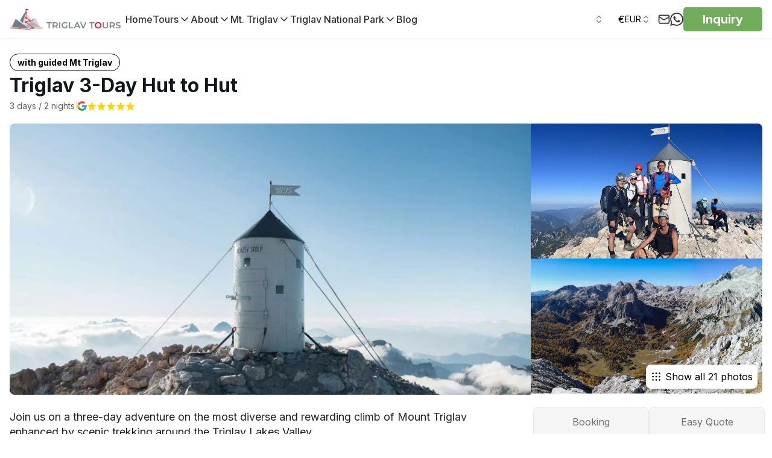

--- FILE ---
content_type: text/html; charset=utf-8
request_url: https://www.google.com/maps/d/embed?mid=1ZpzNQ1aGQWP218DAJ8H0m-tzBhCrK48&ehbc=2E312F
body_size: 18596
content:
<!DOCTYPE html><html itemscope itemtype="http://schema.org/WebSite"><head><script nonce="VAFQIDUyfgtOmq7HoqMv0w">window['ppConfig'] = {productName: '06194a8f37177242d55a18e38c5a91c6', deleteIsEnforced:  false , sealIsEnforced:  false , heartbeatRate:  0.5 , periodicReportingRateMillis:  60000.0 , disableAllReporting:  false };(function(){'use strict';function k(a){var b=0;return function(){return b<a.length?{done:!1,value:a[b++]}:{done:!0}}}function l(a){var b=typeof Symbol!="undefined"&&Symbol.iterator&&a[Symbol.iterator];if(b)return b.call(a);if(typeof a.length=="number")return{next:k(a)};throw Error(String(a)+" is not an iterable or ArrayLike");}var m=typeof Object.defineProperties=="function"?Object.defineProperty:function(a,b,c){if(a==Array.prototype||a==Object.prototype)return a;a[b]=c.value;return a};
function n(a){a=["object"==typeof globalThis&&globalThis,a,"object"==typeof window&&window,"object"==typeof self&&self,"object"==typeof global&&global];for(var b=0;b<a.length;++b){var c=a[b];if(c&&c.Math==Math)return c}throw Error("Cannot find global object");}var p=n(this);function q(a,b){if(b)a:{var c=p;a=a.split(".");for(var d=0;d<a.length-1;d++){var e=a[d];if(!(e in c))break a;c=c[e]}a=a[a.length-1];d=c[a];b=b(d);b!=d&&b!=null&&m(c,a,{configurable:!0,writable:!0,value:b})}}
q("Object.is",function(a){return a?a:function(b,c){return b===c?b!==0||1/b===1/c:b!==b&&c!==c}});q("Array.prototype.includes",function(a){return a?a:function(b,c){var d=this;d instanceof String&&(d=String(d));var e=d.length;c=c||0;for(c<0&&(c=Math.max(c+e,0));c<e;c++){var f=d[c];if(f===b||Object.is(f,b))return!0}return!1}});
q("String.prototype.includes",function(a){return a?a:function(b,c){if(this==null)throw new TypeError("The 'this' value for String.prototype.includes must not be null or undefined");if(b instanceof RegExp)throw new TypeError("First argument to String.prototype.includes must not be a regular expression");return this.indexOf(b,c||0)!==-1}});function r(a,b,c){a("https://csp.withgoogle.com/csp/proto/"+encodeURIComponent(b),JSON.stringify(c))}function t(){var a;if((a=window.ppConfig)==null?0:a.disableAllReporting)return function(){};var b,c,d,e;return(e=(b=window)==null?void 0:(c=b.navigator)==null?void 0:(d=c.sendBeacon)==null?void 0:d.bind(navigator))!=null?e:u}function u(a,b){var c=new XMLHttpRequest;c.open("POST",a);c.send(b)}
function v(){var a=(w=Object.prototype)==null?void 0:w.__lookupGetter__("__proto__"),b=x,c=y;return function(){var d=a.call(this),e,f,g,h;r(c,b,{type:"ACCESS_GET",origin:(f=window.location.origin)!=null?f:"unknown",report:{className:(g=d==null?void 0:(e=d.constructor)==null?void 0:e.name)!=null?g:"unknown",stackTrace:(h=Error().stack)!=null?h:"unknown"}});return d}}
function z(){var a=(A=Object.prototype)==null?void 0:A.__lookupSetter__("__proto__"),b=x,c=y;return function(d){d=a.call(this,d);var e,f,g,h;r(c,b,{type:"ACCESS_SET",origin:(f=window.location.origin)!=null?f:"unknown",report:{className:(g=d==null?void 0:(e=d.constructor)==null?void 0:e.name)!=null?g:"unknown",stackTrace:(h=Error().stack)!=null?h:"unknown"}});return d}}function B(a,b){C(a.productName,b);setInterval(function(){C(a.productName,b)},a.periodicReportingRateMillis)}
var D="constructor __defineGetter__ __defineSetter__ hasOwnProperty __lookupGetter__ __lookupSetter__ isPrototypeOf propertyIsEnumerable toString valueOf __proto__ toLocaleString x_ngfn_x".split(" "),E=D.concat,F=navigator.userAgent.match(/Firefox\/([0-9]+)\./),G=(!F||F.length<2?0:Number(F[1])<75)?["toSource"]:[],H;if(G instanceof Array)H=G;else{for(var I=l(G),J,K=[];!(J=I.next()).done;)K.push(J.value);H=K}var L=E.call(D,H),M=[];
function C(a,b){for(var c=[],d=l(Object.getOwnPropertyNames(Object.prototype)),e=d.next();!e.done;e=d.next())e=e.value,L.includes(e)||M.includes(e)||c.push(e);e=Object.prototype;d=[];for(var f=0;f<c.length;f++){var g=c[f];d[f]={name:g,descriptor:Object.getOwnPropertyDescriptor(Object.prototype,g),type:typeof e[g]}}if(d.length!==0){c=l(d);for(e=c.next();!e.done;e=c.next())M.push(e.value.name);var h;r(b,a,{type:"SEAL",origin:(h=window.location.origin)!=null?h:"unknown",report:{blockers:d}})}};var N=Math.random(),O=t(),P=window.ppConfig;P&&(P.disableAllReporting||P.deleteIsEnforced&&P.sealIsEnforced||N<P.heartbeatRate&&r(O,P.productName,{origin:window.location.origin,type:"HEARTBEAT"}));var y=t(),Q=window.ppConfig;if(Q)if(Q.deleteIsEnforced)delete Object.prototype.__proto__;else if(!Q.disableAllReporting){var x=Q.productName;try{var w,A;Object.defineProperty(Object.prototype,"__proto__",{enumerable:!1,get:v(),set:z()})}catch(a){}}
(function(){var a=t(),b=window.ppConfig;b&&(b.sealIsEnforced?Object.seal(Object.prototype):b.disableAllReporting||(document.readyState!=="loading"?B(b,a):document.addEventListener("DOMContentLoaded",function(){B(b,a)})))})();}).call(this);
</script><title itemprop="name">Guided Triglav 3-day HTH - Google My Maps</title><meta name="robots" content="noindex,nofollow"/><meta http-equiv="X-UA-Compatible" content="IE=edge,chrome=1"><meta name="viewport" content="initial-scale=1.0,minimum-scale=1.0,maximum-scale=1.0,user-scalable=0,width=device-width"/><meta name="description" itemprop="description" content="Guided Triglav 3-day HTH"/><meta itemprop="url" content="https://www.google.com/maps/d/viewer?mid=1ZpzNQ1aGQWP218DAJ8H0m-tzBhCrK48"/><meta itemprop="image" content="https://www.google.com/maps/d/thumbnail?mid=1ZpzNQ1aGQWP218DAJ8H0m-tzBhCrK48"/><meta property="og:type" content="website"/><meta property="og:title" content="Guided Triglav 3-day HTH - Google My Maps"/><meta property="og:description" content="Guided Triglav 3-day HTH"/><meta property="og:url" content="https://www.google.com/maps/d/viewer?mid=1ZpzNQ1aGQWP218DAJ8H0m-tzBhCrK48"/><meta property="og:image" content="https://www.google.com/maps/d/thumbnail?mid=1ZpzNQ1aGQWP218DAJ8H0m-tzBhCrK48"/><meta property="og:site_name" content="Google My Maps"/><meta name="twitter:card" content="summary_large_image"/><meta name="twitter:title" content="Guided Triglav 3-day HTH - Google My Maps"/><meta name="twitter:description" content="Guided Triglav 3-day HTH"/><meta name="twitter:image:src" content="https://www.google.com/maps/d/thumbnail?mid=1ZpzNQ1aGQWP218DAJ8H0m-tzBhCrK48"/><link rel="stylesheet" id="gmeviewer-styles" href="https://www.gstatic.com/mapspro/_/ss/k=mapspro.gmeviewer.ZPef100W6CI.L.W.O/am=AAAE/d=0/rs=ABjfnFU-qGe8BTkBR_LzMLwzNczeEtSkkw" nonce="bDk6RmNbm6z8JPyQzODNmQ"><link rel="stylesheet" href="https://fonts.googleapis.com/css?family=Roboto:300,400,500,700" nonce="bDk6RmNbm6z8JPyQzODNmQ"><link rel="shortcut icon" href="//www.gstatic.com/mapspro/images/favicon-001.ico"><link rel="canonical" href="https://www.google.com/mymaps/viewer?mid=1ZpzNQ1aGQWP218DAJ8H0m-tzBhCrK48&amp;hl=en_US"></head><body jscontroller="O1VPAb" jsaction="click:cOuCgd;"><div class="c4YZDc HzV7m-b7CEbf SfQLQb-QClCJf-giiMnc SfQLQb-dIxMhd-bN97Pc-b3rLgd"><div class="jQhVs-haAclf"><div class="jQhVs-uMX1Ee-My5Dr-purZT-uDEFge"><div class="jQhVs-uMX1Ee-My5Dr-purZT-uDEFge-bN97Pc"><div class="jQhVs-uMX1Ee-My5Dr-purZT-uDEFge-Bz112c"></div><div class="jQhVs-uMX1Ee-My5Dr-purZT-uDEFge-fmcmS-haAclf"><div class="jQhVs-uMX1Ee-My5Dr-purZT-uDEFge-fmcmS">Open full screen to view more</div></div></div></div></div><div class="i4ewOd-haAclf"><div class="i4ewOd-UzWXSb" id="map-canvas"></div></div><div class="X3SwIb-haAclf NBDE7b-oxvKad"><div class="X3SwIb-i8xkGf"></div></div><div class="Te60Vd-ZMv3u dIxMhd-bN97Pc-b3rLgd"><div class="dIxMhd-bN97Pc-Tswv1b-Bz112c"></div><div class="dIxMhd-bN97Pc-b3rLgd-fmcmS">This map was created by a user. <a href="//support.google.com/mymaps/answer/3024454?hl=en&amp;amp;ref_topic=3188329" target="_blank">Learn how to create your own.</a></div><div class="dIxMhd-bN97Pc-b3rLgd-TvD9Pc" title="Close"></div></div><script nonce="VAFQIDUyfgtOmq7HoqMv0w">
  function _DumpException(e) {
    if (window.console) {
      window.console.error(e.stack);
    }
  }
  var _pageData = "[[1,null,null,null,null,null,null,null,null,null,\"at\",\"\",\"\",1769031885936,\"\",\"en_US\",false,[],\"https://www.google.com/maps/d/viewer?mid\\u003d1ZpzNQ1aGQWP218DAJ8H0m-tzBhCrK48\",\"https://www.google.com/maps/d/embed?mid\\u003d1ZpzNQ1aGQWP218DAJ8H0m-tzBhCrK48\\u0026ehbc\\u003d2E312F\",\"https://www.google.com/maps/d/edit?mid\\u003d1ZpzNQ1aGQWP218DAJ8H0m-tzBhCrK48\",\"https://www.google.com/maps/d/thumbnail?mid\\u003d1ZpzNQ1aGQWP218DAJ8H0m-tzBhCrK48\",null,null,true,\"https://www.google.com/maps/d/print?mid\\u003d1ZpzNQ1aGQWP218DAJ8H0m-tzBhCrK48\",\"https://www.google.com/maps/d/pdf?mid\\u003d1ZpzNQ1aGQWP218DAJ8H0m-tzBhCrK48\",\"https://www.google.com/maps/d/viewer?mid\\u003d1ZpzNQ1aGQWP218DAJ8H0m-tzBhCrK48\",null,false,\"/maps/d\",\"maps/sharing\",\"//www.google.com/intl/en_US/help/terms_maps.html\",true,\"https://docs.google.com/picker\",null,false,null,[[[\"//www.gstatic.com/mapspro/images/google-my-maps-logo-regular-001.png\",143,25],[\"//www.gstatic.com/mapspro/images/google-my-maps-logo-regular-2x-001.png\",286,50]],[[\"//www.gstatic.com/mapspro/images/google-my-maps-logo-small-001.png\",113,20],[\"//www.gstatic.com/mapspro/images/google-my-maps-logo-small-2x-001.png\",226,40]]],1,\"https://www.gstatic.com/mapspro/_/js/k\\u003dmapspro.gmeviewer.en_US.knJKv4m5-eY.O/am\\u003dAAAE/d\\u003d0/rs\\u003dABjfnFWJ7eYXBrZ1WlLyBY6MwF9-imcrgg/m\\u003dgmeviewer_base\",null,null,true,null,\"US\",null,null,null,null,null,null,true],[\"mf.map\",\"1ZpzNQ1aGQWP218DAJ8H0m-tzBhCrK48\",\"Guided Triglav 3-day HTH\",null,[13.778970000000001,46.37834,13.861500000000003,46.30805],[13.778970000000001,46.37834,13.861500000000003,46.30805],[[null,\"giqRialHSvI\",\"Guided 3-day Triglav HTH\",\"\",[[[\"https://mt.googleapis.com/vt/icon/name\\u003dicons/onion/SHARED-mymaps-container-bg_4x.png,icons/onion/SHARED-mymaps-container_4x.png,icons/onion/1602-hotel-bed_4x.png\\u0026highlight\\u003dff000000,0288D1\\u0026scale\\u003d2.0\"],null,1,1,[[null,[46.37156,13.84615]],\"0\",null,\"giqRialHSvI\",[46.37156,13.84615],[0,0],\"472E5234B5BDB9E9\"],[[\"Dom Planika pod Triglavom\"]]],[[\"https://mt.googleapis.com/vt/icon/name\\u003dicons/onion/1491-wht-line-blank.png\\u0026filter\\u003dff0288D1\"],null,1,1,[[[13.825120000000002,46.371320000000004,13.861500000000003,46.31070000000001]],\"0\",null,\"giqRialHSvI\",[46.346050000000005,13.834790000000002],[0,0],\"472E50DE8F000003\"],[[\"Guided 3-day Triglav HTH\"]]],[[\"https://mt.googleapis.com/vt/icon/name\\u003dicons/onion/SHARED-mymaps-pin-container-bg_4x.png,icons/onion/SHARED-mymaps-pin-container_4x.png,icons/onion/1899-blank-shape_pin_4x.png\\u0026highlight\\u003dff000000,0F9D58\\u0026scale\\u003d2.0\"],null,1,1,[[null,[46.31132,13.8502]],\"0\",null,\"giqRialHSvI\",[46.31132,13.8502],[0,-128],\"4C49F9D7123E9082\"],[[\"Point 3\"]]]],null,null,true,null,null,null,null,[[\"giqRialHSvI\",1,null,null,null,\"https://www.google.com/maps/d/kml?mid\\u003d1ZpzNQ1aGQWP218DAJ8H0m-tzBhCrK48\\u0026resourcekey\\u0026lid\\u003dgiqRialHSvI\",null,null,null,null,null,2,null,[[[\"472E5234B5BDB9E9\",[[[46.37156,13.84615]]],null,null,0,[[\"name\",[\"Dom Planika pod Triglavom\"],1]],null,0],[\"472E50DE8F000003\",null,[[[[[46.31132,13.850200000000001]],[[46.311280000000004,13.85021]],[[46.3111,13.850190000000001]],[[46.311040000000006,13.85016]],[[46.31101,13.85012]],[[46.310970000000005,13.849590000000001]],[[46.31083,13.849330000000002]],[[46.311260000000004,13.848910000000002]],[[46.311460000000004,13.84867]],[[46.3115,13.84834]],[[46.31125,13.84801]],[[46.31125,13.846960000000001]],[[46.31127,13.84669]],[[46.31127,13.846160000000001]],[[46.311150000000005,13.845640000000001]],[[46.311020000000006,13.845360000000001]],[[46.310860000000005,13.845260000000001]],[[46.31074,13.84491]],[[46.31070000000001,13.844330000000001]],[[46.31074,13.844040000000003]],[[46.310950000000005,13.84346]],[[46.31094,13.84318]],[[46.31098,13.842920000000001]],[[46.31074,13.842540000000001]],[[46.31073000000001,13.842220000000001]],[[46.3108,13.84185]],[[46.31083,13.84125]],[[46.31100000000001,13.84083]],[[46.311280000000004,13.84027]],[[46.311280000000004,13.840110000000001]],[[46.31132,13.84003]],[[46.311490000000006,13.84002]],[[46.311910000000005,13.840140000000002]],[[46.31212000000001,13.84007]],[[46.31226,13.84013]],[[46.31233,13.84026]],[[46.31239,13.8405]],[[46.31244,13.840570000000001]],[[46.31252000000001,13.840620000000001]],[[46.31273,13.840620000000001]],[[46.312830000000005,13.840770000000003]],[[46.31288000000001,13.840890000000002]],[[46.31293,13.840930000000002]],[[46.313010000000006,13.84092]],[[46.3132,13.84068]],[[46.313370000000006,13.84068]],[[46.313520000000004,13.840760000000001]],[[46.31365,13.840720000000001]],[[46.313750000000006,13.840710000000001]],[[46.313840000000006,13.840760000000001]],[[46.313900000000004,13.840840000000002]],[[46.313930000000006,13.840930000000002]],[[46.313930000000006,13.84134]],[[46.31395000000001,13.841420000000003]],[[46.31416,13.841640000000002]],[[46.31423,13.841650000000001]],[[46.314310000000006,13.84163]],[[46.31436,13.841510000000001]],[[46.314420000000005,13.84148]],[[46.31456000000001,13.841500000000002]],[[46.314640000000004,13.841560000000003]],[[46.31472,13.841550000000002]],[[46.314800000000005,13.841450000000002]],[[46.314910000000005,13.84135]],[[46.314910000000005,13.841210000000002]],[[46.31499,13.84106]],[[46.31513,13.840990000000001]],[[46.31524,13.84097]],[[46.315360000000005,13.840980000000002]],[[46.315450000000006,13.84097]],[[46.31566,13.840640000000002]],[[46.3158,13.840530000000001]],[[46.31602,13.84041]],[[46.31616000000001,13.84026]],[[46.316430000000004,13.83989]],[[46.316720000000004,13.839430000000002]],[[46.31696,13.83923]],[[46.31732,13.839]],[[46.31738000000001,13.838820000000004]],[[46.317660000000004,13.838640000000002]],[[46.317870000000006,13.83844]],[[46.318020000000004,13.83825]],[[46.31806,13.8381]],[[46.318180000000005,13.83783]],[[46.31833,13.837600000000002]],[[46.318450000000006,13.837370000000002]],[[46.318580000000004,13.83722]],[[46.31868,13.837040000000002]],[[46.318850000000005,13.836800000000002]],[[46.31895,13.83661]],[[46.319050000000004,13.836340000000002]],[[46.319210000000005,13.83562]],[[46.319520000000004,13.835170000000003]],[[46.319750000000006,13.83468]],[[46.31982000000001,13.834600000000002]],[[46.319950000000006,13.834600000000002]],[[46.32007,13.834670000000001]],[[46.32018,13.834770000000002]],[[46.320260000000005,13.834790000000002]],[[46.320370000000004,13.834760000000001]],[[46.320490000000014,13.834640000000002]],[[46.320510000000006,13.834420000000001]],[[46.320600000000006,13.834100000000001]],[[46.32074,13.833990000000002]],[[46.32079,13.833800000000002]],[[46.32088,13.833730000000003]],[[46.32097000000001,13.83323]],[[46.32112,13.833070000000001]],[[46.32124,13.832980000000001]],[[46.32141000000001,13.832830000000003]],[[46.321580000000004,13.832830000000003]],[[46.32171,13.83276]],[[46.321780000000004,13.832670000000002]],[[46.32189,13.832590000000001]],[[46.32202,13.832600000000001]],[[46.322210000000005,13.832720000000002]],[[46.32237000000001,13.832880000000001]],[[46.32253000000001,13.832970000000001]],[[46.3228,13.833080000000002]],[[46.323,13.83304]],[[46.32334,13.833100000000002]],[[46.323730000000005,13.83304]],[[46.324040000000004,13.832810000000002]],[[46.32424,13.832790000000001]],[[46.32473,13.83233]],[[46.32486,13.832130000000001]],[[46.32500000000001,13.83206]],[[46.32531,13.831640000000002]],[[46.32544,13.831410000000002]],[[46.325770000000006,13.830390000000001]],[[46.3258,13.83023]],[[46.325900000000004,13.830000000000002]],[[46.32587,13.829810000000002]],[[46.32589,13.82966]],[[46.32595000000001,13.82961]],[[46.32612,13.82933]],[[46.32616,13.829030000000001]],[[46.32658000000001,13.828510000000001]],[[46.32676000000001,13.82835]],[[46.327000000000005,13.828310000000002]],[[46.32762,13.82769]],[[46.32771,13.82764]],[[46.327740000000006,13.82768]],[[46.327780000000004,13.827660000000002]],[[46.32781000000001,13.82754]],[[46.32791,13.827480000000003]],[[46.328120000000006,13.827470000000002]],[[46.328190000000006,13.82754]],[[46.32824,13.827560000000002]],[[46.32836,13.827430000000001]],[[46.328450000000004,13.82736]],[[46.32874,13.82661]],[[46.328790000000005,13.826250000000002]],[[46.328860000000006,13.826160000000002]],[[46.32898,13.826060000000002]],[[46.329130000000006,13.826]],[[46.32927,13.826040000000003]],[[46.32931000000001,13.826120000000001]],[[46.32958000000001,13.826210000000001]],[[46.32968,13.826080000000001]],[[46.32972,13.826110000000002]],[[46.32977,13.826200000000002]],[[46.329820000000005,13.826070000000001]],[[46.32994000000001,13.826180000000003]],[[46.330270000000006,13.82619]],[[46.33034000000001,13.82623]],[[46.330450000000006,13.82624]],[[46.330540000000006,13.826290000000002]],[[46.33076000000001,13.826340000000002]],[[46.331,13.825980000000001]],[[46.331230000000005,13.825990000000001]],[[46.33133,13.826030000000001]],[[46.33146000000001,13.825970000000002]],[[46.331610000000005,13.825990000000001]],[[46.33174,13.825870000000002]],[[46.33196,13.825830000000002]],[[46.331990000000005,13.82577]],[[46.33205,13.82581]],[[46.33223,13.825690000000002]],[[46.332510000000006,13.82563]],[[46.332770000000004,13.825640000000002]],[[46.33287000000001,13.825510000000001]],[[46.332910000000005,13.825400000000004]],[[46.333000000000006,13.825310000000002]],[[46.33312,13.82524]],[[46.333200000000005,13.825140000000003]],[[46.33327000000001,13.825120000000002]],[[46.333330000000004,13.825130000000001]],[[46.33339,13.82524]],[[46.3335,13.825370000000001]],[[46.333670000000005,13.825690000000002]],[[46.333740000000006,13.825880000000002]],[[46.33375000000001,13.82595]],[[46.33372000000001,13.825980000000001]],[[46.33377,13.82619]],[[46.33384,13.826180000000003]],[[46.333890000000004,13.826250000000002]],[[46.333960000000005,13.826210000000001]],[[46.334,13.826260000000001]],[[46.33402,13.82624]],[[46.334030000000006,13.82628]],[[46.33409,13.826250000000002]],[[46.33410000000001,13.826310000000003]],[[46.33413,13.826290000000002]],[[46.33413,13.826350000000001]],[[46.33415,13.826350000000001]],[[46.33418,13.82632]],[[46.3342,13.82633]],[[46.33422,13.826430000000002]],[[46.334250000000004,13.82642]],[[46.33426,13.82647]],[[46.33429,13.82651]],[[46.33435,13.826530000000002]],[[46.33437000000001,13.826600000000001]],[[46.334410000000005,13.826580000000002]],[[46.334430000000005,13.826590000000001]],[[46.334450000000004,13.826680000000001]],[[46.334500000000006,13.82675]],[[46.334520000000005,13.82685]],[[46.33447,13.82694]],[[46.33446000000001,13.82699]],[[46.33440000000001,13.827080000000002]],[[46.334360000000004,13.82707]],[[46.334340000000005,13.827090000000004]],[[46.334340000000005,13.82713]],[[46.33438,13.827240000000002]],[[46.334480000000006,13.827340000000001]],[[46.334500000000006,13.8274]],[[46.33449,13.827480000000003]],[[46.334590000000006,13.827480000000003]],[[46.33456,13.82769]],[[46.33458,13.827810000000001]],[[46.33464,13.827890000000002]],[[46.33476,13.827980000000002]],[[46.334770000000006,13.828130000000003]],[[46.33487,13.828100000000001]],[[46.33502000000001,13.828090000000001]],[[46.3352,13.828050000000001]],[[46.335240000000006,13.827960000000001]],[[46.33529,13.827980000000002]],[[46.33531000000001,13.827960000000001]],[[46.33536,13.828030000000002]],[[46.335390000000004,13.828030000000002]],[[46.33543,13.82807]],[[46.335460000000005,13.828040000000001]],[[46.3355,13.828050000000001]],[[46.335510000000006,13.82816]],[[46.33554,13.828170000000002]],[[46.335620000000006,13.828330000000001]],[[46.335640000000005,13.828310000000002]],[[46.335660000000004,13.828360000000002]],[[46.335710000000006,13.82835]],[[46.33578000000001,13.82848]],[[46.335910000000005,13.82844]],[[46.33592,13.828410000000002]],[[46.336040000000004,13.828380000000001]],[[46.33606,13.8284]],[[46.336130000000004,13.828360000000002]],[[46.33614,13.828380000000001]],[[46.33619,13.82835]],[[46.336200000000005,13.828370000000001]],[[46.33632,13.828360000000002]],[[46.33637,13.82844]],[[46.336400000000005,13.8284]],[[46.33646,13.828370000000001]],[[46.336470000000006,13.82844]],[[46.336520000000014,13.828370000000001]],[[46.336580000000005,13.828360000000002]],[[46.33662,13.828310000000002]],[[46.33664,13.82834]],[[46.33668,13.82829]],[[46.3367,13.828320000000001]],[[46.33675,13.828320000000001]],[[46.336780000000005,13.828390000000002]],[[46.336800000000004,13.828370000000001]],[[46.33679,13.82834]],[[46.33681000000001,13.828320000000001]],[[46.33693,13.828460000000002]],[[46.33702,13.828600000000002]],[[46.337050000000005,13.828610000000001]],[[46.33706,13.828660000000001]],[[46.33708,13.828660000000001]],[[46.33711,13.82872]],[[46.33717,13.82876]],[[46.3372,13.828750000000001]],[[46.33722,13.82877]],[[46.337210000000006,13.82886]],[[46.337250000000004,13.82882]],[[46.33729,13.828830000000002]],[[46.33743000000001,13.82877]],[[46.337450000000004,13.828800000000001]],[[46.337520000000005,13.828800000000001]],[[46.33762,13.828740000000002]],[[46.3378,13.828690000000002]],[[46.33789,13.82862]],[[46.337970000000006,13.828500000000002]],[[46.338190000000004,13.828380000000001]],[[46.338210000000004,13.8284]],[[46.338240000000006,13.828380000000001]],[[46.33829,13.828390000000002]],[[46.33840000000001,13.828460000000002]],[[46.33843000000001,13.82844]],[[46.33851000000001,13.828600000000002]],[[46.33854,13.828710000000001]],[[46.33856000000001,13.828660000000001]],[[46.338600000000014,13.828650000000003]],[[46.33863,13.828610000000001]],[[46.338660000000004,13.82862]],[[46.33869000000001,13.828500000000002]],[[46.33874,13.82848]],[[46.338770000000004,13.8284]],[[46.33885,13.828330000000001]],[[46.33894,13.828030000000002]],[[46.33899,13.827750000000004]],[[46.339180000000006,13.827610000000004]],[[46.339220000000005,13.827560000000002]],[[46.33926,13.82754]],[[46.33928,13.827560000000002]],[[46.33935,13.82754]],[[46.33937,13.827480000000003]],[[46.33945000000001,13.827440000000001]],[[46.339490000000005,13.82745]],[[46.33951000000001,13.827520000000002]],[[46.33959,13.827530000000001]],[[46.33972000000001,13.827390000000001]],[[46.33977,13.827380000000002]],[[46.33999000000001,13.827420000000002]],[[46.340050000000005,13.827480000000003]],[[46.34006,13.827530000000001]],[[46.340120000000006,13.827610000000004]],[[46.34033,13.827700000000002]],[[46.3406,13.827750000000004]],[[46.340790000000005,13.827700000000002]],[[46.34094,13.827700000000002]],[[46.341060000000006,13.82768]],[[46.34114,13.82769]],[[46.341210000000004,13.827750000000004]],[[46.341280000000005,13.827710000000002]],[[46.34132,13.827720000000001]],[[46.34138,13.82768]],[[46.34145,13.82769]],[[46.34156,13.827800000000002]],[[46.341570000000004,13.827890000000002]],[[46.341660000000005,13.827940000000002]],[[46.341710000000006,13.82801]],[[46.341800000000006,13.82802]],[[46.34189000000001,13.827980000000002]],[[46.34196,13.82801]],[[46.34205,13.82797]],[[46.34221,13.82816]],[[46.34228,13.828120000000002]],[[46.34228,13.82815]],[[46.34234000000001,13.82816]],[[46.342310000000005,13.828270000000003]],[[46.34245000000001,13.82835]],[[46.342490000000005,13.828510000000001]],[[46.34252,13.82854]],[[46.342560000000006,13.82854]],[[46.34273,13.828470000000001]],[[46.34290000000001,13.82854]],[[46.342940000000006,13.828470000000001]],[[46.342980000000004,13.828450000000002]],[[46.34304,13.828460000000002]],[[46.34308,13.828550000000002]],[[46.343210000000006,13.828550000000002]],[[46.34324000000001,13.82858]],[[46.34324000000001,13.82862]],[[46.343320000000006,13.82858]],[[46.34338,13.828700000000001]],[[46.34344,13.828730000000002]],[[46.343520000000005,13.828910000000002]],[[46.3436,13.82901]],[[46.34367000000001,13.82923]],[[46.343680000000006,13.82938]],[[46.34373,13.829400000000001]],[[46.34391,13.82961]],[[46.34425,13.829810000000002]],[[46.34429,13.8299]],[[46.344370000000005,13.82999]],[[46.34445,13.830150000000001]],[[46.34451000000001,13.830340000000001]],[[46.344640000000005,13.830430000000002]],[[46.34465,13.83059]],[[46.34469000000001,13.83059]],[[46.34471000000001,13.830630000000001]],[[46.3447,13.830670000000001]],[[46.344730000000006,13.830700000000002]],[[46.34498000000001,13.83083]],[[46.34505,13.830800000000002]],[[46.345130000000005,13.830810000000001]],[[46.34526,13.830870000000003]],[[46.345330000000004,13.830990000000002]],[[46.345400000000005,13.831010000000001]],[[46.34549000000001,13.83121]],[[46.34563000000001,13.831320000000002]],[[46.34573,13.831470000000001]],[[46.345800000000004,13.831660000000001]],[[46.34581000000001,13.831970000000002]],[[46.34579,13.832110000000002]],[[46.34566,13.832450000000001]],[[46.34561,13.832810000000002]],[[46.34554000000001,13.833050000000002]],[[46.34555,13.833290000000002]],[[46.34561,13.833440000000001]],[[46.34561,13.83398]],[[46.34568,13.83416]],[[46.3457,13.83426]],[[46.34575000000001,13.834330000000001]],[[46.34579,13.834620000000001]],[[46.34586,13.834740000000002]],[[46.34591,13.834880000000002]],[[46.345940000000006,13.83487]],[[46.345960000000005,13.83482]],[[46.346000000000004,13.83486]],[[46.346030000000006,13.834840000000002]],[[46.346050000000005,13.834790000000002]],[[46.346160000000005,13.835220000000001]],[[46.34629,13.83553]],[[46.34635,13.836030000000001]],[[46.34640000000001,13.83613]],[[46.34639000000001,13.836170000000001]],[[46.346360000000004,13.836190000000002]],[[46.34642,13.83637]],[[46.346470000000004,13.836680000000001]],[[46.346470000000004,13.83679]],[[46.346540000000005,13.836990000000002]],[[46.346610000000005,13.836850000000002]],[[46.34664,13.836660000000002]],[[46.34664,13.83586]],[[46.346740000000004,13.835840000000001]],[[46.346830000000004,13.83594]],[[46.346990000000005,13.835950000000002]],[[46.34704000000001,13.835920000000002]],[[46.347190000000005,13.835980000000001]],[[46.347220000000014,13.836050000000002]],[[46.34736,13.836160000000001]],[[46.34738,13.83628]],[[46.34725,13.836870000000001]],[[46.34729,13.836940000000002]],[[46.34743,13.83702]],[[46.34752,13.837150000000001]],[[46.34774,13.83722]],[[46.34789000000001,13.8373]],[[46.34792,13.8374]],[[46.34798000000001,13.8374]],[[46.34796,13.83749]],[[46.34799,13.8375]],[[46.34798000000001,13.837560000000002]],[[46.348020000000005,13.83754]],[[46.348000000000006,13.837610000000002]],[[46.34803,13.837620000000001]],[[46.34803,13.837650000000004]],[[46.348000000000006,13.837670000000001]],[[46.34801,13.83769]],[[46.34805000000001,13.837700000000002]],[[46.348060000000004,13.837750000000002]],[[46.34812,13.837740000000002]],[[46.348130000000005,13.837800000000001]],[[46.3481,13.83797]],[[46.34812,13.838040000000003]],[[46.34823,13.838180000000001]],[[46.348310000000005,13.837940000000001]],[[46.34834,13.83792]],[[46.348400000000005,13.837940000000001]],[[46.3485,13.837860000000001]],[[46.348530000000004,13.837850000000001]],[[46.34854000000001,13.83787]],[[46.348600000000005,13.837900000000001]],[[46.348800000000004,13.837910000000003]],[[46.34892000000001,13.837860000000001]],[[46.348960000000005,13.83782]],[[46.34899,13.837840000000002]],[[46.34900000000001,13.837890000000002]],[[46.34904,13.83787]],[[46.34904,13.837890000000002]],[[46.34908,13.837900000000001]],[[46.34908,13.837950000000001]],[[46.34911,13.837990000000001]],[[46.34917,13.838020000000002]],[[46.34937,13.838070000000002]],[[46.34965000000001,13.838090000000001]],[[46.349740000000004,13.83811]],[[46.349630000000005,13.838290000000002]],[[46.34966000000001,13.83834]],[[46.349720000000005,13.838350000000002]],[[46.34971,13.838410000000001]],[[46.34965000000001,13.838430000000002]],[[46.349590000000006,13.83872]],[[46.34951,13.838870000000002]],[[46.349470000000004,13.838890000000001]],[[46.349430000000005,13.83899]],[[46.349380000000004,13.839060000000002]],[[46.34939000000001,13.83909]],[[46.34946,13.839100000000002]],[[46.34948000000001,13.839080000000003]],[[46.34949,13.839120000000001]],[[46.34955,13.839160000000001]],[[46.34958,13.839160000000001]],[[46.34958,13.839220000000001]],[[46.34955,13.839250000000002]],[[46.34953,13.839360000000001]],[[46.349500000000006,13.83937]],[[46.34942,13.839540000000001]],[[46.34944,13.839590000000001]],[[46.3496,13.83965]],[[46.34967,13.83975]],[[46.349740000000004,13.84008]],[[46.349720000000005,13.840120000000002]],[[46.349720000000005,13.840200000000001]],[[46.34976,13.840280000000002]],[[46.349740000000004,13.84031]],[[46.34975000000001,13.840370000000002]],[[46.34973,13.84041]],[[46.34969,13.84045]],[[46.34967,13.84083]],[[46.34964,13.840930000000002]],[[46.34965000000001,13.84096]],[[46.34964,13.841080000000002]],[[46.349610000000006,13.841140000000001]],[[46.34962,13.841310000000002]],[[46.349500000000006,13.84143]],[[46.3494,13.842010000000002]],[[46.349430000000005,13.842170000000001]],[[46.349470000000004,13.842220000000001]],[[46.34944,13.842490000000002]],[[46.34937,13.842850000000002]],[[46.34937,13.84308]],[[46.349340000000005,13.843280000000002]],[[46.349410000000006,13.843530000000001]],[[46.349500000000006,13.84374]],[[46.349540000000005,13.84378]],[[46.349610000000006,13.8443]],[[46.349790000000006,13.844290000000003]],[[46.34985,13.84434]],[[46.34996,13.84463]],[[46.34996,13.844710000000001]],[[46.34991000000001,13.844810000000003]],[[46.349920000000004,13.84495]],[[46.34985,13.84528]],[[46.34965000000001,13.84603]],[[46.349720000000005,13.84627]],[[46.3498,13.846300000000001]],[[46.34987,13.846350000000001]],[[46.349970000000006,13.846480000000001]],[[46.35018,13.846560000000002]],[[46.350500000000004,13.846610000000002]],[[46.350570000000005,13.846680000000001]],[[46.350640000000006,13.846860000000001]],[[46.35069000000001,13.84692]],[[46.35078000000001,13.84712]],[[46.350770000000004,13.847170000000004]],[[46.35079,13.847220000000002]],[[46.35080000000001,13.84735]],[[46.350860000000004,13.847500000000002]],[[46.350880000000004,13.847620000000001]],[[46.35092,13.847680000000002]],[[46.3511,13.847780000000002]],[[46.35121000000001,13.848]],[[46.35163000000001,13.84848]],[[46.35165000000001,13.84856]],[[46.35175,13.848640000000001]],[[46.35175,13.848840000000001]],[[46.351800000000004,13.84904]],[[46.35179,13.849110000000001]],[[46.351850000000006,13.84918]],[[46.351870000000005,13.84927]],[[46.351940000000006,13.849330000000002]],[[46.35197,13.849330000000002]],[[46.352070000000005,13.849670000000001]],[[46.35211,13.849730000000001]],[[46.35213,13.849870000000001]],[[46.35211,13.84997]],[[46.35217,13.84997]],[[46.35224,13.850190000000001]],[[46.35226,13.850380000000001]],[[46.35254500166305,13.850974997147834]],[[46.352830000000004,13.85157]],[[46.35287,13.8518]],[[46.352940000000004,13.852030000000001]],[[46.353390000000005,13.852720000000001]],[[46.35387,13.853760000000001]],[[46.35396,13.854220000000002]],[[46.354290000000006,13.854590000000004]],[[46.35461,13.85533]],[[46.35472000000001,13.85547]],[[46.35472000000001,13.855570000000002]],[[46.354910000000004,13.856100000000001]],[[46.35508,13.856430000000001]],[[46.35513,13.856610000000002]],[[46.35528,13.856760000000001]],[[46.35544,13.856990000000001]],[[46.35555,13.85701]],[[46.355850000000004,13.856980000000002]],[[46.35613,13.857120000000002]],[[46.3562,13.8571]],[[46.35618,13.857000000000001]],[[46.35622,13.856810000000003]],[[46.35636,13.856670000000003]],[[46.35638,13.8566]],[[46.356570000000005,13.856620000000001]],[[46.356550000000006,13.85669]],[[46.35645,13.85687]],[[46.356440000000006,13.85701]],[[46.35649,13.857320000000001]],[[46.356550000000006,13.85744]],[[46.35653000000001,13.857540000000002]],[[46.35642000000001,13.85776]],[[46.35643,13.857850000000003]],[[46.356390000000005,13.857890000000001]],[[46.356370000000005,13.858080000000001]],[[46.3564,13.858110000000003]],[[46.35654000000001,13.85814]],[[46.35656,13.85819]],[[46.356460000000006,13.85838]],[[46.35633000000001,13.858410000000001]],[[46.356280000000005,13.858550000000001]],[[46.35619000000001,13.858590000000001]],[[46.356170000000006,13.85866]],[[46.356120000000004,13.858680000000001]],[[46.35605,13.85894]],[[46.356100000000005,13.85898]],[[46.356120000000004,13.85903]],[[46.35582,13.859980000000002]],[[46.355760000000004,13.860240000000001]],[[46.35568000000001,13.860370000000001]],[[46.355720000000005,13.86044]],[[46.35582,13.860570000000001]],[[46.35569,13.86062]],[[46.35568000000001,13.860660000000001]],[[46.35577000000001,13.860710000000003]],[[46.35577000000001,13.860730000000002]],[[46.35571,13.86076]],[[46.35569,13.86081]],[[46.35568000000001,13.860940000000001]],[[46.35566,13.860980000000003]],[[46.35566,13.861100000000002]],[[46.35577000000001,13.861100000000002]],[[46.35584,13.861130000000001]],[[46.35573,13.861250000000002]],[[46.355790000000006,13.861300000000002]],[[46.3558,13.861460000000001]],[[46.355810000000005,13.861500000000003]],[[46.35593,13.861450000000001]],[[46.35596,13.861390000000002]],[[46.356060000000014,13.861300000000002]],[[46.35631,13.861260000000001]],[[46.35643,13.861170000000001]],[[46.356500000000004,13.860970000000002]],[[46.356550000000006,13.860890000000001]],[[46.356640000000006,13.86067]],[[46.35667000000001,13.860650000000001]],[[46.35681,13.860800000000001]],[[46.35687,13.860830000000002]],[[46.356950000000005,13.86081]],[[46.357110000000006,13.860700000000001]],[[46.35728,13.86053]],[[46.357350000000004,13.86053]],[[46.357420000000005,13.86048]],[[46.35746,13.86048]],[[46.35757,13.860360000000002]],[[46.357670000000006,13.8603]],[[46.35774000000001,13.86021]],[[46.35777,13.860190000000003]],[[46.357870000000005,13.860180000000001]],[[46.358050000000006,13.85997]],[[46.35811,13.859790000000002]],[[46.358200000000004,13.8596]],[[46.35827000000001,13.859530000000001]],[[46.358340000000005,13.85936]],[[46.35842,13.85922]],[[46.35858,13.859140000000002]],[[46.358610000000006,13.859050000000002]],[[46.35879000000001,13.858910000000002]],[[46.35891,13.858880000000001]],[[46.35897000000001,13.858920000000001]],[[46.359,13.858910000000002]],[[46.359030000000004,13.858870000000001]],[[46.359190000000005,13.8588]],[[46.35924000000001,13.858740000000001]],[[46.359280000000005,13.858750000000002]],[[46.35942000000001,13.858860000000002]],[[46.35949,13.858890000000002]],[[46.359590000000004,13.858870000000001]],[[46.359680000000004,13.858820000000001]],[[46.359750000000005,13.858820000000001]],[[46.359860000000005,13.858880000000001]],[[46.359910000000006,13.858880000000001]],[[46.360020000000006,13.858820000000001]],[[46.36016,13.858780000000001]],[[46.3603,13.858690000000001]],[[46.36035000000001,13.858630000000003]],[[46.36039,13.85861]],[[46.36077,13.85871]],[[46.360960000000006,13.858590000000001]],[[46.36131,13.85842]],[[46.361740000000005,13.85833]],[[46.361920000000005,13.858250000000002]],[[46.362,13.858200000000002]],[[46.36205,13.858110000000003]],[[46.36215000000001,13.85804]],[[46.36229,13.857990000000001]],[[46.362500000000004,13.857980000000003]],[[46.36258,13.857800000000001]],[[46.362570000000005,13.85767]],[[46.36267,13.857370000000001]],[[46.36276,13.856750000000002]],[[46.362790000000004,13.856700000000002]],[[46.363020000000006,13.856540000000003]],[[46.363220000000005,13.85636]],[[46.363330000000005,13.85636]],[[46.363690000000005,13.856180000000002]],[[46.36379,13.85608]],[[46.36406,13.855910000000002]],[[46.36415,13.85593]],[[46.36437,13.855890000000002]],[[46.364540000000005,13.855970000000001]],[[46.36471,13.855920000000001]],[[46.36482,13.855920000000001]],[[46.36493,13.855950000000002]],[[46.36496,13.85598]],[[46.36503000000001,13.85613]],[[46.36515000000001,13.856240000000001]],[[46.3652,13.856230000000002]],[[46.36538,13.85613]],[[46.365500000000004,13.856190000000002]],[[46.3656,13.856150000000003]],[[46.365700000000004,13.85617]],[[46.36572,13.856160000000001]],[[46.36572,13.856090000000002]],[[46.365770000000005,13.856020000000003]],[[46.36589,13.855950000000002]],[[46.36596,13.8558]],[[46.36607,13.855760000000002]],[[46.36623,13.855730000000001]],[[46.36627000000001,13.855900000000004]],[[46.36638000000001,13.855960000000001]],[[46.36645,13.855950000000002]],[[46.3667,13.85613]],[[46.366870000000006,13.85613]],[[46.36694000000001,13.856060000000001]],[[46.367000000000004,13.856060000000001]],[[46.36706,13.85603]],[[46.36712000000001,13.85607]],[[46.36722,13.85603]],[[46.36728,13.856050000000002]],[[46.367490000000004,13.85594]],[[46.36757,13.855920000000001]],[[46.367630000000005,13.85598]],[[46.36771,13.856010000000001]],[[46.367920000000005,13.85621]],[[46.36804,13.85598]],[[46.36804,13.855860000000002]],[[46.36833,13.855860000000002]],[[46.36825,13.85556]],[[46.36809,13.854800000000001]],[[46.368100000000005,13.854750000000001]],[[46.368030000000005,13.854750000000001]],[[46.36798,13.854610000000001]],[[46.368,13.854560000000001]],[[46.368050000000004,13.854540000000002]],[[46.3682,13.854600000000001]],[[46.36825,13.854590000000004]],[[46.36822,13.854500000000002]],[[46.36824000000001,13.85439]],[[46.36822,13.85405]],[[46.36813,13.853790000000002]],[[46.368060000000014,13.8535]],[[46.368080000000006,13.85335]],[[46.36807,13.852900000000004]],[[46.36809,13.85279]],[[46.368050000000004,13.852590000000001]],[[46.368060000000014,13.852530000000002]],[[46.368100000000005,13.852590000000001]],[[46.36818,13.852620000000002]],[[46.36818,13.85256]],[[46.36822,13.85255]],[[46.368280000000006,13.852680000000001]],[[46.36833,13.852670000000002]],[[46.36835000000001,13.852570000000002]],[[46.368370000000006,13.85255]],[[46.36841000000001,13.85269]],[[46.36845,13.8527]],[[46.36854000000001,13.852480000000002]],[[46.3686,13.85222]],[[46.368550000000006,13.851790000000001]],[[46.36833,13.850790000000002]],[[46.368210000000005,13.850760000000001]],[[46.368120000000005,13.85064]],[[46.367900000000006,13.849950000000002]],[[46.368300000000005,13.850090000000002]],[[46.36831,13.850000000000001]],[[46.3682,13.849800000000002]],[[46.36836,13.849770000000003]],[[46.368390000000005,13.849750000000002]],[[46.36831,13.849520000000002]],[[46.368280000000006,13.849210000000001]],[[46.3682,13.84903]],[[46.36811,13.848740000000001]],[[46.36824000000001,13.84875]],[[46.36836,13.848720000000002]],[[46.36842,13.848740000000001]],[[46.36847,13.848700000000001]],[[46.36834,13.84847]],[[46.368300000000005,13.848370000000001]],[[46.36834,13.848230000000001]],[[46.36854000000001,13.848230000000001]],[[46.36869,13.848360000000001]],[[46.36881,13.84838]],[[46.36884000000001,13.848270000000001]],[[46.368860000000005,13.848040000000001]],[[46.36891000000001,13.847920000000002]],[[46.36907,13.848180000000001]],[[46.36921,13.848350000000002]],[[46.369690000000006,13.848200000000002]],[[46.36977,13.847940000000003]],[[46.369800000000005,13.84767]],[[46.36997000000001,13.847640000000002]],[[46.36994000000001,13.847430000000001]],[[46.37006,13.84745]],[[46.370160000000006,13.847550000000002]],[[46.37028,13.84773]],[[46.37033,13.84777]],[[46.3706,13.84759]],[[46.37084,13.847540000000002]],[[46.37093,13.847680000000002]],[[46.37104,13.847710000000001]],[[46.371170000000006,13.847020000000002]],[[46.371080000000006,13.84669]],[[46.37109,13.846520000000002]],[[46.371320000000004,13.846350000000001]]]]],null,1,[[\"name\",[\"Guided 3-day Triglav HTH\"],1],[\"description\",[\"Statistics computed from imported data\\n\\nDistance: 12.8 km\\nMinimum Elevation: 1167 m\\nMaximum Elevation: 2355 m\\nTotal climb: 1597 m\\nTotal descent: 410 m\"],1]],null,1],[\"4C49F9D7123E9082\",[[[46.31132,13.8502]]],null,null,2,[[\"name\",[\"Point 3\"],1]],null,2]],[[[\"https://mt.googleapis.com/vt/icon/name\\u003dicons/onion/SHARED-mymaps-container-bg_4x.png,icons/onion/SHARED-mymaps-container_4x.png,icons/onion/1602-hotel-bed_4x.png\\u0026highlight\\u003dff000000,0288D1\\u0026scale\\u003d2.0\"],[[\"000000\",1],1200],[[\"000000\",0.30196078431372547],[\"000000\",1],1200]],[[\"https://mt.googleapis.com/vt/icon/name\\u003dicons/onion/SHARED-mymaps-pin-container-bg_4x.png,icons/onion/SHARED-mymaps-pin-container_4x.png,icons/onion/1899-blank-shape_pin_4x.png\\u0026highlight\\u003dff000000,0288D1\\u0026scale\\u003d2.0\",[32,64]],[[\"0288D1\",1],5000],[[\"000000\",0.30196078431372547],[\"000000\",1],1200]],[[\"https://mt.googleapis.com/vt/icon/name\\u003dicons/onion/SHARED-mymaps-pin-container-bg_4x.png,icons/onion/SHARED-mymaps-pin-container_4x.png,icons/onion/1899-blank-shape_pin_4x.png\\u0026highlight\\u003dff000000,0F9D58\\u0026scale\\u003d2.0\",[32,64]],[[\"0F9D58\",1],1200],[[\"0F9D58\",0.30196078431372547],[\"0F9D58\",1],1200]]]]]],null,null,null,null,null,1],[null,\"sar6b33ZXwg\",\"Guided Triglav 3-day HTH - Stage 2\",\"\",[[[\"https://mt.googleapis.com/vt/icon/name\\u003dicons/onion/1491-wht-line-blank.png\\u0026filter\\u003dff0288D1\"],null,1,1,[[[13.778970000000001,46.37834,13.846210000000001,46.318830000000005]],\"0\",null,\"sar6b33ZXwg\",[46.35539000000001,13.816040000000001],[0,0],\"472E51661B000003\"],[[\"Guided Triglav 3-day HTH - Stage 2\"]]],[[\"https://mt.googleapis.com/vt/icon/name\\u003dicons/onion/SHARED-mymaps-container-bg_4x.png,icons/onion/SHARED-mymaps-container_4x.png,icons/onion/1602-hotel-bed_4x.png\\u0026highlight\\u003dff000000,0288D1\\u0026scale\\u003d2.0\"],null,1,1,[[null,[46.319013,13.7790129]],\"0\",null,\"sar6b33ZXwg\",[46.319013,13.7790129],[0,0],\"472E51CE04A92F02\"],[[\"Koča pri Triglavskih jezerih\"]]]],null,null,true,null,null,null,null,[[\"sar6b33ZXwg\",1,null,null,null,\"https://www.google.com/maps/d/kml?mid\\u003d1ZpzNQ1aGQWP218DAJ8H0m-tzBhCrK48\\u0026resourcekey\\u0026lid\\u003dsar6b33ZXwg\",null,null,null,null,null,2,null,[[[\"472E51661B000003\",null,[[[[[46.37142,13.846210000000001]],[[46.37156,13.846150000000002]],[[46.371770000000005,13.8457]],[[46.371990000000004,13.84566]],[[46.37225,13.84542]],[[46.37261,13.845260000000001]],[[46.37277,13.845310000000001]],[[46.37286,13.845540000000002]],[[46.372930000000004,13.845640000000001]],[[46.373090000000005,13.84537]],[[46.37319,13.844990000000001]],[[46.3733,13.844460000000002]],[[46.37341000000001,13.844380000000001]],[[46.37357,13.844330000000001]],[[46.37368000000001,13.844370000000001]],[[46.37389,13.844560000000003]],[[46.37389,13.844710000000001]],[[46.374010000000006,13.84477]],[[46.374100000000006,13.84486]],[[46.37430000000001,13.84486]],[[46.3744,13.844920000000002]],[[46.37445,13.84529]],[[46.37464000000001,13.845580000000002]],[[46.375060000000005,13.84537]],[[46.37529000000001,13.84514]],[[46.375330000000005,13.845070000000002]],[[46.37539,13.845220000000001]],[[46.37541,13.845530000000002]],[[46.37557,13.845330000000002]],[[46.3757,13.84496]],[[46.37586000000001,13.84509]],[[46.375980000000006,13.845220000000001]],[[46.37615,13.84501]],[[46.37615,13.844810000000003]],[[46.37632000000001,13.844680000000002]],[[46.37641000000001,13.844500000000002]],[[46.376400000000004,13.84434]],[[46.37648,13.844370000000001]],[[46.376580000000004,13.844360000000002]],[[46.376670000000004,13.843840000000002]],[[46.376670000000004,13.84368]],[[46.376760000000004,13.84336]],[[46.37684,13.84326]],[[46.37690000000001,13.84308]],[[46.37703000000001,13.842810000000002]],[[46.37713,13.842670000000002]],[[46.37718,13.842450000000001]],[[46.37733,13.84209]],[[46.377460000000006,13.84162]],[[46.377500000000005,13.84139]],[[46.377500000000005,13.841130000000001]],[[46.377570000000006,13.840840000000002]],[[46.377570000000006,13.840650000000004]],[[46.37765,13.840480000000001]],[[46.377660000000006,13.840300000000001]],[[46.37774,13.84007]],[[46.37776,13.839860000000003]],[[46.377720000000004,13.839340000000004]],[[46.3778,13.83891]],[[46.37787,13.838690000000003]],[[46.37791000000001,13.838420000000001]],[[46.37794000000001,13.837940000000001]],[[46.377900000000004,13.837840000000002]],[[46.37785,13.837800000000001]],[[46.37785,13.837610000000002]],[[46.377880000000005,13.8373]],[[46.377930000000006,13.837100000000001]],[[46.378170000000004,13.83683]],[[46.3783,13.836580000000001]],[[46.37834,13.836340000000002]],[[46.378220000000006,13.83628]],[[46.378080000000004,13.83628]],[[46.37774,13.835950000000002]],[[46.37756,13.835810000000002]],[[46.377480000000006,13.835720000000002]],[[46.37744000000001,13.835650000000001]],[[46.37715,13.835430000000002]],[[46.377100000000006,13.83552]],[[46.377050000000004,13.835430000000002]],[[46.377010000000006,13.835560000000003]],[[46.37693,13.83552]],[[46.37690000000001,13.835600000000001]],[[46.376850000000005,13.835580000000002]],[[46.37673000000001,13.835700000000001]],[[46.37679000000001,13.835870000000002]],[[46.376650000000005,13.83586]],[[46.376580000000004,13.83594]],[[46.376430000000006,13.835870000000002]],[[46.376360000000005,13.835810000000002]],[[46.37625000000001,13.835770000000002]],[[46.37614000000001,13.835810000000002]],[[46.37615,13.83613]],[[46.376110000000004,13.83609]],[[46.37604,13.83609]],[[46.375910000000005,13.835930000000001]],[[46.375820000000004,13.835740000000001]],[[46.37585000000001,13.835680000000002]],[[46.37586000000001,13.835580000000002]],[[46.375930000000004,13.835510000000001]],[[46.37603000000001,13.83519]],[[46.376050000000006,13.835070000000002]],[[46.37603000000001,13.834930000000002]],[[46.37612000000001,13.834750000000001]],[[46.376200000000004,13.83468]],[[46.376360000000005,13.834410000000002]],[[46.376430000000006,13.834380000000001]],[[46.376430000000006,13.834320000000002]],[[46.37648,13.834340000000001]],[[46.37648,13.8343]],[[46.37653,13.834280000000001]],[[46.376630000000006,13.834080000000002]],[[46.37666,13.834100000000001]],[[46.376830000000005,13.834000000000003]],[[46.37688000000001,13.833820000000001]],[[46.376920000000005,13.83378]],[[46.37697000000001,13.833620000000002]],[[46.37698,13.833470000000002]],[[46.376740000000005,13.83332]],[[46.376670000000004,13.83322]],[[46.376560000000005,13.83276]],[[46.376670000000004,13.832580000000002]],[[46.376670000000004,13.83247]],[[46.37662,13.832370000000001]],[[46.37650000000001,13.83228]],[[46.376430000000006,13.832170000000003]],[[46.376430000000006,13.83205]],[[46.376450000000006,13.832030000000001]],[[46.37646,13.831940000000001]],[[46.37642,13.831850000000001]],[[46.37642,13.831700000000001]],[[46.37633,13.831430000000001]],[[46.3761,13.8313]],[[46.3761,13.831220000000002]],[[46.375960000000006,13.83097]],[[46.37579,13.83092]],[[46.37579,13.830870000000003]],[[46.37572,13.830760000000001]],[[46.375640000000004,13.830720000000001]],[[46.37554,13.830570000000002]],[[46.37548,13.830560000000002]],[[46.375350000000005,13.8305]],[[46.37532,13.830560000000002]],[[46.37516,13.830620000000001]],[[46.375130000000006,13.830470000000002]],[[46.375060000000005,13.830350000000003]],[[46.37498,13.83032]],[[46.37467,13.83036]],[[46.37456,13.83012]],[[46.37451,13.829880000000001]],[[46.37451,13.829730000000001]],[[46.37456,13.829530000000002]],[[46.37454,13.829440000000004]],[[46.374410000000005,13.829220000000001]],[[46.37436,13.829070000000002]],[[46.37425,13.82886]],[[46.37415000000001,13.82844]],[[46.374140000000004,13.82829]],[[46.374080000000006,13.82816]],[[46.37397000000001,13.82783]],[[46.37395,13.82746]],[[46.373920000000005,13.827350000000003]],[[46.373960000000004,13.82718]],[[46.373960000000004,13.82699]],[[46.37393,13.826960000000003]],[[46.37389,13.826870000000001]],[[46.373850000000004,13.826820000000001]],[[46.37379000000001,13.826780000000001]],[[46.373740000000005,13.826700000000002]],[[46.37362,13.82661]],[[46.373540000000006,13.826600000000001]],[[46.373360000000005,13.826400000000001]],[[46.37328,13.82623]],[[46.373270000000005,13.825920000000004]],[[46.373200000000004,13.82581]],[[46.373200000000004,13.82576]],[[46.37315,13.825680000000002]],[[46.373070000000006,13.825610000000001]],[[46.37286,13.825730000000002]],[[46.372800000000005,13.82572]],[[46.37276000000001,13.825650000000001]],[[46.37274,13.825520000000003]],[[46.372710000000005,13.82549]],[[46.37267000000001,13.82553]],[[46.37263,13.825520000000003]],[[46.37261,13.825450000000002]],[[46.37272,13.824800000000002]],[[46.37272,13.824720000000001]],[[46.37267000000001,13.824670000000001]],[[46.372600000000006,13.82463]],[[46.372530000000005,13.82454]],[[46.3725,13.82413]],[[46.372460000000004,13.824080000000002]],[[46.37232,13.824040000000002]],[[46.37223,13.823920000000001]],[[46.37220000000001,13.823810000000002]],[[46.37220000000001,13.823590000000001]],[[46.37218000000001,13.823560000000002]],[[46.37219,13.82346]],[[46.372240000000005,13.823350000000001]],[[46.37223,13.823200000000002]],[[46.372110000000006,13.823120000000001]],[[46.372040000000005,13.823290000000002]],[[46.37201,13.823290000000002]],[[46.371900000000004,13.823070000000001]],[[46.371790000000004,13.82309]],[[46.371680000000005,13.82305]],[[46.371640000000006,13.823010000000002]],[[46.37163,13.822960000000002]],[[46.371590000000005,13.8229]],[[46.371550000000006,13.822910000000002]],[[46.37151,13.82295]],[[46.37145,13.822960000000002]],[[46.37135000000001,13.822930000000001]],[[46.371300000000005,13.822830000000002]],[[46.3712,13.8228]],[[46.371190000000006,13.822680000000002]],[[46.371030000000005,13.822640000000002]],[[46.37092000000001,13.822510000000001]],[[46.37082,13.822500000000002]],[[46.370720000000006,13.82257]],[[46.37059000000001,13.822540000000002]],[[46.370380000000004,13.82258]],[[46.37019,13.822560000000001]],[[46.37003000000001,13.822730000000002]],[[46.369960000000006,13.822740000000001]],[[46.3699,13.82272]],[[46.369820000000004,13.82272]],[[46.36972,13.822790000000003]],[[46.369690000000006,13.82285]],[[46.36961,13.82286]],[[46.36948,13.822940000000001]],[[46.36941,13.822940000000001]],[[46.36918000000001,13.822870000000002]],[[46.36909000000001,13.822870000000002]],[[46.36900000000001,13.822840000000001]],[[46.36896,13.82272]],[[46.368930000000006,13.822700000000001]],[[46.368790000000004,13.822750000000001]],[[46.36867000000001,13.822820000000002]],[[46.36867000000001,13.822660000000003]],[[46.368640000000006,13.82258]],[[46.368610000000004,13.822210000000002]],[[46.368710000000014,13.821840000000002]],[[46.36878,13.821670000000001]],[[46.368640000000006,13.821570000000001]],[[46.36845,13.821550000000002]],[[46.36835000000001,13.82163]],[[46.368320000000004,13.821600000000002]],[[46.36838,13.821530000000001]],[[46.36838,13.821510000000002]],[[46.36835000000001,13.8215]],[[46.36815000000001,13.821620000000003]],[[46.36807,13.821710000000001]],[[46.36802000000001,13.821740000000002]],[[46.36788000000001,13.82173]],[[46.36778,13.821660000000001]],[[46.36775,13.821610000000002]],[[46.367430000000006,13.821650000000002]],[[46.367410000000014,13.821610000000002]],[[46.367430000000006,13.821460000000002]],[[46.36768000000001,13.821200000000001]],[[46.367650000000005,13.821190000000001]],[[46.36762,13.821220000000002]],[[46.36746,13.821220000000002]],[[46.36746,13.821180000000002]],[[46.367580000000004,13.82108]],[[46.3678,13.821000000000002]],[[46.367470000000004,13.820950000000002]],[[46.367410000000014,13.82098]],[[46.36721000000001,13.82117]],[[46.36697,13.821320000000002]],[[46.366910000000004,13.8213]],[[46.36685000000001,13.821250000000001]],[[46.36675,13.821250000000001]],[[46.36652,13.82102]],[[46.36632,13.82098]],[[46.366220000000006,13.820920000000001]],[[46.36609000000001,13.820910000000001]],[[46.366080000000004,13.820870000000001]],[[46.3663,13.820730000000001]],[[46.366530000000004,13.82079]],[[46.36659000000001,13.820830000000003]],[[46.36684,13.820780000000001]],[[46.36694000000001,13.820730000000001]],[[46.36703000000001,13.82065]],[[46.367020000000004,13.820630000000001]],[[46.36672000000001,13.820720000000001]],[[46.366640000000004,13.820720000000001]],[[46.366530000000004,13.8206]],[[46.36645,13.820480000000002]],[[46.366400000000006,13.820450000000001]],[[46.366350000000004,13.820430000000002]],[[46.366150000000005,13.82047]],[[46.36603,13.820430000000002]],[[46.36601,13.820380000000002]],[[46.36592,13.82032]],[[46.36581000000001,13.820340000000002]],[[46.36580000000001,13.820250000000001]],[[46.36587,13.820210000000001]],[[46.365860000000005,13.820190000000004]],[[46.36582000000001,13.820190000000004]],[[46.36578,13.82009]],[[46.365700000000004,13.82]],[[46.36562000000001,13.819830000000001]],[[46.36556,13.81975]],[[46.36554,13.819650000000001]],[[46.36546000000001,13.81947]],[[46.36531,13.81929]],[[46.36513,13.819410000000001]],[[46.36511,13.81947]],[[46.365080000000006,13.81961]],[[46.36498,13.819700000000001]],[[46.364740000000005,13.82004]],[[46.364360000000005,13.820450000000001]],[[46.36422,13.820520000000002]],[[46.364090000000004,13.82051]],[[46.364000000000004,13.82055]],[[46.363870000000006,13.820660000000002]],[[46.36372,13.820710000000004]],[[46.36357,13.820730000000001]],[[46.363440000000004,13.820810000000002]],[[46.36332,13.82084]],[[46.36307,13.821060000000001]],[[46.362930000000006,13.821130000000002]],[[46.362840000000006,13.821230000000003]],[[46.362700000000004,13.821200000000001]],[[46.36254,13.821270000000002]],[[46.362280000000005,13.82131]],[[46.3618,13.82107]],[[46.361610000000006,13.821040000000002]],[[46.36151,13.821000000000002]],[[46.361320000000006,13.82084]],[[46.361180000000004,13.82075]],[[46.360980000000005,13.820720000000001]],[[46.360780000000005,13.82074]],[[46.36063,13.820820000000001]],[[46.3605,13.82093]],[[46.36016,13.821000000000002]],[[46.3601,13.821000000000002]],[[46.36000000000001,13.820900000000002]],[[46.35989000000001,13.820850000000002]],[[46.35981,13.820770000000001]],[[46.359680000000004,13.820700000000002]],[[46.35957000000001,13.820580000000003]],[[46.359480000000005,13.820520000000002]],[[46.359390000000005,13.820540000000001]],[[46.35924000000001,13.82042]],[[46.358630000000005,13.82042]],[[46.35851,13.820380000000002]],[[46.358230000000006,13.820350000000001]],[[46.35812000000001,13.82032]],[[46.35795,13.820050000000002]],[[46.35761,13.819740000000001]],[[46.35739,13.819600000000001]],[[46.357240000000004,13.81957]],[[46.35701,13.819270000000003]],[[46.3569,13.819070000000002]],[[46.356860000000005,13.818840000000002]],[[46.356790000000004,13.81863]],[[46.356660000000005,13.81859]],[[46.356480000000005,13.818620000000003]],[[46.356320000000004,13.818760000000001]],[[46.35619000000001,13.818760000000001]],[[46.35613,13.81858]],[[46.35609,13.818220000000002]],[[46.356080000000006,13.81784]],[[46.355880000000006,13.81722]],[[46.35568000000001,13.816960000000002]],[[46.35542,13.816360000000001]],[[46.35535,13.81628]],[[46.35533,13.816170000000001]],[[46.35539000000001,13.816040000000001]],[[46.355340000000005,13.81591]],[[46.3552,13.815970000000002]],[[46.355070000000005,13.815890000000001]],[[46.35492000000001,13.81586]],[[46.354910000000004,13.815740000000002]],[[46.35502,13.815280000000001]],[[46.35522,13.814820000000001]],[[46.35521000000001,13.814680000000001]],[[46.35508,13.814450000000003]],[[46.355050000000006,13.814340000000001]],[[46.35506,13.814230000000002]],[[46.35511000000001,13.81408]],[[46.35515,13.813880000000001]],[[46.3554,13.813260000000001]],[[46.35542,13.813120000000001]],[[46.355470000000004,13.813030000000001]],[[46.355470000000004,13.81286]],[[46.35542,13.812600000000002]],[[46.35539000000001,13.812330000000001]],[[46.35528,13.81188]],[[46.355160000000005,13.811650000000002]],[[46.35513,13.811450000000002]],[[46.35513,13.811280000000002]],[[46.35486,13.8107]],[[46.354870000000005,13.810490000000001]],[[46.354820000000004,13.81037]],[[46.3547,13.80995]],[[46.354620000000004,13.809830000000002]],[[46.35455,13.809790000000001]],[[46.35439,13.809520000000001]],[[46.354330000000004,13.809180000000001]],[[46.354240000000004,13.80902]],[[46.354150000000004,13.808750000000002]],[[46.354020000000006,13.808600000000002]],[[46.353980000000014,13.8084]],[[46.35381000000001,13.80798]],[[46.35383,13.807690000000001]],[[46.35360000000001,13.807300000000001]],[[46.35356,13.807140000000002]],[[46.353590000000004,13.806960000000002]],[[46.35352,13.806620000000002]],[[46.35351000000001,13.806350000000002]],[[46.35345,13.806140000000001]],[[46.35324000000001,13.805650000000002]],[[46.35311,13.80517]],[[46.35295000000001,13.804850000000002]],[[46.352940000000004,13.80475]],[[46.35278,13.804520000000002]],[[46.35277000000001,13.80442]],[[46.352720000000005,13.804290000000004]],[[46.352610000000006,13.804340000000002]],[[46.35257000000001,13.804240000000002]],[[46.35257000000001,13.80409]],[[46.35249,13.803880000000001]],[[46.35246,13.80371]],[[46.35235,13.803690000000001]],[[46.35233,13.803540000000002]],[[46.35224,13.803510000000001]],[[46.352180000000004,13.80347]],[[46.35217,13.80333]],[[46.35219000000001,13.803180000000001]],[[46.35224,13.803020000000002]],[[46.35228,13.802950000000001]],[[46.35229,13.802810000000001]],[[46.35226,13.80273]],[[46.352120000000006,13.80286]],[[46.35186000000001,13.803040000000001]],[[46.35184,13.802850000000003]],[[46.351890000000004,13.802430000000001]],[[46.351980000000005,13.802140000000001]],[[46.352160000000005,13.801890000000002]],[[46.352270000000004,13.80156]],[[46.35238000000001,13.801400000000001]],[[46.352450000000005,13.80081]],[[46.35284,13.800120000000003]],[[46.35289,13.79995]],[[46.35296,13.79981]],[[46.352850000000004,13.799710000000001]],[[46.35284,13.79963]],[[46.352790000000006,13.799520000000001]],[[46.352790000000006,13.799180000000002]],[[46.35276,13.799040000000002]],[[46.35277000000001,13.79901]],[[46.35276,13.798860000000001]],[[46.352830000000004,13.798390000000001]],[[46.35281000000001,13.79813]],[[46.352940000000004,13.79756]],[[46.35291,13.79738]],[[46.35295000000001,13.797130000000001]],[[46.35327,13.796830000000002]],[[46.353370000000005,13.796830000000002]],[[46.35338,13.79667]],[[46.35367,13.79639]],[[46.35363,13.796280000000001]],[[46.35374,13.796120000000002]],[[46.353930000000005,13.795670000000001]],[[46.354000000000006,13.79564]],[[46.35414,13.79569]],[[46.354240000000004,13.795580000000001]],[[46.354330000000004,13.79564]],[[46.354400000000005,13.795610000000002]],[[46.35457,13.795490000000001]],[[46.354670000000006,13.795490000000001]],[[46.35473,13.79545]],[[46.35476000000001,13.795380000000002]],[[46.35483000000001,13.79532]],[[46.354940000000006,13.794910000000002]],[[46.355050000000006,13.79493]],[[46.35515,13.794890000000002]],[[46.35530000000001,13.79465]],[[46.3554,13.794590000000001]],[[46.35555,13.794360000000001]],[[46.355630000000005,13.794110000000002]],[[46.356060000000014,13.793410000000002]],[[46.35636,13.793190000000001]],[[46.35651000000001,13.793200000000002]],[[46.356700000000004,13.79315]],[[46.35684000000001,13.79324]],[[46.356930000000006,13.793220000000002]],[[46.35696,13.793200000000002]],[[46.35696,13.793130000000001]],[[46.35703,13.793070000000002]],[[46.35712,13.793050000000001]],[[46.35717,13.792910000000001]],[[46.35728,13.792860000000001]],[[46.35741,13.792710000000001]],[[46.357470000000006,13.792670000000001]],[[46.357670000000006,13.792670000000001]],[[46.357800000000005,13.792600000000002]],[[46.357870000000005,13.792610000000002]],[[46.357910000000004,13.79259]],[[46.357960000000006,13.792530000000001]],[[46.358010000000014,13.7924]],[[46.35804,13.792410000000002]],[[46.358070000000005,13.79231]],[[46.358380000000004,13.792340000000001]],[[46.358070000000005,13.79231]],[[46.357980000000005,13.79221]],[[46.357960000000006,13.792140000000002]],[[46.357820000000004,13.792110000000001]],[[46.35764,13.792110000000001]],[[46.35759,13.79202]],[[46.35752,13.79174]],[[46.35748,13.791690000000001]],[[46.35723,13.791520000000004]],[[46.35718000000001,13.79141]],[[46.35708,13.791340000000002]],[[46.35699,13.791390000000002]],[[46.356930000000006,13.791500000000001]],[[46.356680000000004,13.791480000000002]],[[46.356570000000005,13.791540000000001]],[[46.35652,13.791630000000001]],[[46.35649,13.79179]],[[46.3564,13.791860000000002]],[[46.35638,13.791900000000004]],[[46.356300000000005,13.791890000000002]],[[46.356260000000006,13.791910000000001]],[[46.35615000000001,13.791890000000002]],[[46.356080000000006,13.791850000000002]],[[46.35598,13.791870000000001]],[[46.35595000000001,13.791910000000001]],[[46.355900000000005,13.791910000000001]],[[46.35571,13.792010000000001]],[[46.35567,13.792010000000001]],[[46.35564,13.791990000000002]],[[46.35554000000001,13.792010000000001]],[[46.35548000000001,13.79198]],[[46.355360000000005,13.792110000000001]],[[46.355320000000006,13.79222]],[[46.35528,13.792230000000002]],[[46.35521000000001,13.792430000000001]],[[46.35521000000001,13.792480000000001]],[[46.355180000000004,13.792570000000001]],[[46.35504,13.792680000000002]],[[46.354960000000005,13.792790000000002]],[[46.354940000000006,13.792860000000001]],[[46.354940000000006,13.793090000000001]],[[46.354560000000006,13.793460000000001]],[[46.354260000000004,13.79353]],[[46.35399,13.79353]],[[46.35369,13.793700000000001]],[[46.353530000000006,13.793720000000002]],[[46.35336,13.793870000000002]],[[46.35323,13.79386]],[[46.35313000000001,13.79399]],[[46.35298,13.794080000000001]],[[46.352830000000004,13.794120000000003]],[[46.35275,13.794200000000002]],[[46.352590000000006,13.79447]],[[46.35237,13.794690000000001]],[[46.35224,13.79479]],[[46.35206,13.79479]],[[46.3519,13.795060000000001]],[[46.3517,13.79527]],[[46.351350000000004,13.795290000000003]],[[46.35117,13.795100000000001]],[[46.350570000000005,13.794730000000001]],[[46.350460000000005,13.794630000000002]],[[46.35036,13.794410000000001]],[[46.350080000000005,13.794170000000001]],[[46.349920000000004,13.79414]],[[46.34976,13.79404]],[[46.349610000000006,13.79391]],[[46.34957000000001,13.79381]],[[46.349610000000006,13.793320000000001]],[[46.34957000000001,13.793050000000001]],[[46.349160000000005,13.79269]],[[46.348980000000005,13.792660000000001]],[[46.34870000000001,13.79245]],[[46.34817,13.792340000000001]],[[46.34763,13.79217]],[[46.34758,13.792180000000002]],[[46.34752,13.79208]],[[46.347530000000006,13.79194]],[[46.34758,13.791810000000002]],[[46.347480000000004,13.791780000000001]],[[46.34734,13.791570000000002]],[[46.347350000000006,13.791300000000001]],[[46.347300000000004,13.790990000000003]],[[46.347,13.790130000000001]],[[46.34689,13.789980000000002]],[[46.346810000000005,13.789800000000001]],[[46.346680000000006,13.789700000000002]],[[46.346680000000006,13.789620000000001]],[[46.346500000000006,13.78926]],[[46.346430000000005,13.78898]],[[46.34638,13.788850000000002]],[[46.34639000000001,13.78855]],[[46.346470000000004,13.788340000000002]],[[46.346500000000006,13.788060000000002]],[[46.34644,13.787820000000002]],[[46.34628000000001,13.78766]],[[46.34602,13.78734]],[[46.34554000000001,13.786980000000002]],[[46.34481,13.786290000000003]],[[46.34454000000001,13.78597]],[[46.344170000000005,13.785960000000001]],[[46.34407,13.78593]],[[46.34396,13.78592]],[[46.34407,13.78565]],[[46.34406000000001,13.78545]],[[46.344030000000004,13.785420000000002]],[[46.34394,13.785420000000002]],[[46.34382,13.785390000000003]],[[46.343770000000006,13.785340000000001]],[[46.343700000000005,13.78536]],[[46.343630000000005,13.78532]],[[46.34353,13.785300000000001]],[[46.343500000000006,13.785240000000002]],[[46.34331,13.785110000000001]],[[46.343210000000006,13.785120000000003]],[[46.343140000000005,13.785100000000002]],[[46.34311,13.785060000000001]],[[46.34304,13.785060000000001]],[[46.34259000000001,13.785200000000001]],[[46.342490000000005,13.78517]],[[46.342180000000006,13.784910000000002]],[[46.3419,13.784810000000002]],[[46.341800000000006,13.784740000000001]],[[46.341570000000004,13.784670000000002]],[[46.34143,13.78461]],[[46.340935000340096,13.784324997411717]],[[46.34044,13.784040000000001]],[[46.34022,13.78386]],[[46.340070000000004,13.78367]],[[46.339900000000014,13.783510000000001]],[[46.33984,13.783430000000003]],[[46.33961,13.783270000000002]],[[46.33948,13.783040000000003]],[[46.33935,13.782900000000001]],[[46.339220000000005,13.78283]],[[46.339200000000005,13.782770000000001]],[[46.33912,13.782670000000001]],[[46.338640000000005,13.782210000000001]],[[46.33851000000001,13.782210000000001]],[[46.33827,13.78226]],[[46.338060000000006,13.782090000000002]],[[46.3378,13.781810000000002]],[[46.33765000000001,13.78175]],[[46.33737000000001,13.78171]],[[46.33709,13.78161]],[[46.33646,13.78151]],[[46.33621,13.781690000000001]],[[46.335950000000004,13.781810000000002]],[[46.33574,13.781820000000002]],[[46.33558000000001,13.781740000000001]],[[46.335460000000005,13.78161]],[[46.33487,13.781350000000003]],[[46.334500000000006,13.781310000000001]],[[46.33418,13.781340000000002]],[[46.33411,13.781300000000002]],[[46.33382,13.781270000000001]],[[46.333760000000005,13.781300000000002]],[[46.33366,13.78129]],[[46.33353,13.781160000000002]],[[46.333200000000005,13.78114]],[[46.33316000000001,13.78109]],[[46.332890000000006,13.78104]],[[46.332710000000006,13.78109]],[[46.33231000000001,13.781010000000002]],[[46.331990000000005,13.781]],[[46.33154000000001,13.78104]],[[46.331360000000004,13.780950000000002]],[[46.33099000000001,13.780950000000002]],[[46.330780000000004,13.780980000000001]],[[46.330670000000005,13.780930000000001]],[[46.330540000000006,13.780830000000003]],[[46.33017,13.780730000000002]],[[46.329890000000006,13.780690000000002]],[[46.32952,13.780730000000002]],[[46.329260000000005,13.78086]],[[46.32884000000001,13.780840000000001]],[[46.328610000000005,13.78096]],[[46.32837000000001,13.780990000000001]],[[46.32815,13.780850000000001]],[[46.328070000000004,13.7809]],[[46.32799000000001,13.78091]],[[46.3278,13.780850000000001]],[[46.32770000000001,13.78086]],[[46.32748,13.78104]],[[46.3273,13.781060000000002]],[[46.327160000000006,13.78124]],[[46.327090000000005,13.781250000000002]],[[46.327020000000005,13.781300000000002]],[[46.326930000000004,13.781440000000002]],[[46.326690000000006,13.781460000000001]],[[46.32621,13.781620000000002]],[[46.32598,13.781500000000001]],[[46.325770000000006,13.78133]],[[46.32565000000001,13.78133]],[[46.32558,13.78123]],[[46.3254,13.781160000000002]],[[46.32491,13.780710000000001]],[[46.32479000000001,13.78072]],[[46.32475,13.780690000000002]],[[46.32465000000001,13.78076]],[[46.32457,13.780790000000001]],[[46.3245,13.780780000000002]],[[46.32443000000001,13.78081]],[[46.32442,13.780640000000002]],[[46.32434000000001,13.780540000000002]],[[46.324290000000005,13.780550000000002]],[[46.324250000000006,13.78049]],[[46.32423000000001,13.780410000000002]],[[46.32412,13.78035]],[[46.32367000000001,13.780330000000001]],[[46.32361,13.78035]],[[46.3235,13.780330000000001]],[[46.32338000000001,13.780380000000001]],[[46.32323,13.780330000000001]],[[46.323170000000005,13.780270000000002]],[[46.32258,13.780230000000001]],[[46.32224,13.780140000000001]],[[46.32202,13.780220000000002]],[[46.321760000000005,13.78021]],[[46.32168,13.780280000000001]],[[46.32153,13.780280000000001]],[[46.321380000000005,13.780330000000001]],[[46.32123000000001,13.780140000000001]],[[46.320910000000005,13.780030000000002]],[[46.32067000000001,13.77987]],[[46.320570000000004,13.779840000000002]],[[46.320530000000005,13.779770000000001]],[[46.32023,13.7796]],[[46.31996,13.779530000000001]],[[46.319630000000004,13.77922]],[[46.319320000000005,13.77921]],[[46.319,13.779250000000001]],[[46.31889000000001,13.778970000000001]],[[46.318830000000005,13.778970000000001]]]]],null,0,[[\"name\",[\"Guided Triglav 3-day HTH - Stage 2\"],1],[\"description\",[\"Statistics computed from imported data\\n\\nDistance: 13.9 km\\nMinimum Elevation: 1689 m\\nMaximum Elevation: 2774 m\\nTotal climb: 628 m\\nTotal descent: 1327 m\"],1]],null,3],[\"472E51CE04A92F02\",[[[46.319013,13.7790129]]],null,null,1,[[\"name\",[\"Koča pri Triglavskih jezerih\"],1]],null,4]],[[[\"https://mt.googleapis.com/vt/icon/name\\u003dicons/onion/SHARED-mymaps-pin-container-bg_4x.png,icons/onion/SHARED-mymaps-pin-container_4x.png,icons/onion/1899-blank-shape_pin_4x.png\\u0026highlight\\u003dff000000,0288D1\\u0026scale\\u003d2.0\",[32,64]],[[\"0288D1\",1],5000],[[\"000000\",0.30196078431372547],[\"000000\",1],1200]],[[\"https://mt.googleapis.com/vt/icon/name\\u003dicons/onion/SHARED-mymaps-container-bg_4x.png,icons/onion/SHARED-mymaps-container_4x.png,icons/onion/1602-hotel-bed_4x.png\\u0026highlight\\u003dff000000,0288D1\\u0026scale\\u003d2.0\"],[[\"000000\",1],1200],[[\"000000\",0.30196078431372547],[\"000000\",1],1200]]]]]],null,null,null,null,null,1],[null,\"qklUr2gC6n4\",\"Guided Triglav 3-day HTH - Stage 3\",\"\",[[[\"https://mt.googleapis.com/vt/icon/name\\u003dicons/onion/1491-wht-line-blank.png\\u0026filter\\u003dff0288D1\"],null,1,1,[[[13.778970000000001,46.320370000000004,13.850200000000001,46.30805]],\"0\",null,\"qklUr2gC6n4\",[46.31035000000001,13.7924],[0,0],\"472E518143000003\"],[[\"Guided Triglav 3-day HTH - Stage 3\"]]]],null,null,true,null,null,null,null,[[\"qklUr2gC6n4\",1,null,null,null,\"https://www.google.com/maps/d/kml?mid\\u003d1ZpzNQ1aGQWP218DAJ8H0m-tzBhCrK48\\u0026resourcekey\\u0026lid\\u003dqklUr2gC6n4\",null,null,null,null,null,2,null,[[[\"472E518143000003\",null,[[[[[46.31882,13.778970000000001]],[[46.31848,13.778970000000001]],[[46.31832000000001,13.779020000000001]],[[46.318130000000004,13.77922]],[[46.31806,13.779330000000002]],[[46.31806,13.779430000000001]],[[46.317840000000004,13.7796]],[[46.31781,13.779670000000001]],[[46.317760000000014,13.779720000000001]],[[46.317620000000005,13.779780000000002]],[[46.317510000000006,13.779860000000001]],[[46.317400000000006,13.780080000000002]],[[46.317350000000005,13.780100000000001]],[[46.317310000000006,13.780160000000002]],[[46.31727,13.780170000000002]],[[46.31721,13.780240000000001]],[[46.31702000000001,13.780320000000001]],[[46.316970000000005,13.78039]],[[46.31691000000001,13.78039]],[[46.31681000000001,13.780420000000001]],[[46.31669,13.780420000000001]],[[46.3166,13.780460000000001]],[[46.316500000000005,13.78057]],[[46.31644000000001,13.780600000000002]],[[46.31631,13.780830000000003]],[[46.316280000000006,13.780970000000002]],[[46.316300000000005,13.78104]],[[46.31635000000001,13.78109]],[[46.316390000000006,13.781300000000002]],[[46.31644000000001,13.781410000000001]],[[46.31656,13.781480000000004]],[[46.31667,13.7817]],[[46.31668000000001,13.781810000000002]],[[46.3168,13.781990000000002]],[[46.31683,13.78213]],[[46.31682000000001,13.78226]],[[46.31654,13.78273]],[[46.316480000000006,13.78287]],[[46.31647,13.78297]],[[46.31631,13.783280000000001]],[[46.31633,13.78344]],[[46.31629000000001,13.783550000000002]],[[46.316230000000004,13.783660000000001]],[[46.316120000000005,13.783780000000002]],[[46.31616000000001,13.783790000000002]],[[46.31615,13.78382]],[[46.3162,13.783830000000004]],[[46.316140000000004,13.784]],[[46.3162,13.783980000000001]],[[46.316120000000005,13.784160000000002]],[[46.31622,13.78415]],[[46.316320000000005,13.784170000000001]],[[46.31627,13.784200000000002]],[[46.316190000000006,13.784210000000003]],[[46.31613,13.784270000000001]],[[46.316140000000004,13.78433]],[[46.316230000000004,13.784500000000001]],[[46.316250000000004,13.78462]],[[46.31627,13.78466]],[[46.316370000000006,13.784680000000002]],[[46.31645,13.78456]],[[46.316520000000004,13.78452]],[[46.316570000000006,13.78452]],[[46.31668000000001,13.784450000000001]],[[46.31673000000001,13.784450000000001]],[[46.316750000000006,13.78448]],[[46.31676,13.784460000000001]],[[46.316840000000006,13.784510000000001]],[[46.316880000000005,13.78457]],[[46.316930000000006,13.784530000000002]],[[46.31696,13.78456]],[[46.316990000000004,13.78452]],[[46.317040000000006,13.784590000000001]],[[46.31709,13.784580000000002]],[[46.3171,13.784640000000001]],[[46.31714,13.784650000000001]],[[46.317150000000005,13.784690000000001]],[[46.31720000000001,13.784730000000003]],[[46.317220000000006,13.784820000000002]],[[46.317260000000005,13.784790000000001]],[[46.317260000000005,13.784740000000001]],[[46.317280000000004,13.784740000000001]],[[46.31733000000001,13.784910000000002]],[[46.31738000000001,13.78494]],[[46.3175,13.784690000000001]],[[46.317600000000006,13.784680000000002]],[[46.31772000000001,13.784810000000002]],[[46.31779,13.784790000000001]],[[46.31785000000001,13.784690000000001]],[[46.317870000000006,13.784550000000001]],[[46.317890000000006,13.78456]],[[46.31792,13.784540000000002]],[[46.31794000000001,13.78442]],[[46.318020000000004,13.784390000000002]],[[46.31814000000001,13.784550000000001]],[[46.31821,13.784730000000003]],[[46.31826,13.784740000000001]],[[46.31828,13.784770000000002]],[[46.31837000000001,13.785150000000002]],[[46.318360000000006,13.785190000000002]],[[46.318380000000005,13.78522]],[[46.31844,13.78522]],[[46.318490000000004,13.785190000000002]],[[46.31855,13.785200000000001]],[[46.318560000000005,13.785250000000003]],[[46.31862,13.785350000000001]],[[46.31882,13.785420000000002]],[[46.31893,13.785340000000001]],[[46.31895,13.785340000000001]],[[46.31899000000001,13.785380000000002]],[[46.31902000000001,13.78537]],[[46.31908000000001,13.785390000000003]],[[46.31919000000001,13.78532]],[[46.319250000000004,13.785340000000001]],[[46.319280000000006,13.78522]],[[46.319390000000006,13.78513]],[[46.3194,13.785100000000002]],[[46.319390000000006,13.784910000000002]],[[46.31941000000001,13.78485]],[[46.3194,13.784780000000001]],[[46.31942,13.78476]],[[46.319570000000006,13.7848]],[[46.31958,13.78476]],[[46.319660000000006,13.784780000000001]],[[46.31971,13.78476]],[[46.31983,13.784820000000002]],[[46.319860000000006,13.784870000000003]],[[46.31991000000001,13.784880000000001]],[[46.319950000000006,13.784870000000003]],[[46.31998,13.7848]],[[46.32012,13.784910000000002]],[[46.320220000000006,13.7849]],[[46.320310000000006,13.784930000000001]],[[46.320370000000004,13.78504]],[[46.320310000000006,13.784930000000001]],[[46.320220000000006,13.7849]],[[46.32012,13.784910000000002]],[[46.31998,13.7848]],[[46.319950000000006,13.784870000000003]],[[46.31991000000001,13.784880000000001]],[[46.319860000000006,13.784870000000003]],[[46.31983,13.784820000000002]],[[46.31971,13.78476]],[[46.319660000000006,13.784780000000001]],[[46.31958,13.78476]],[[46.319570000000006,13.7848]],[[46.31942,13.78476]],[[46.3194,13.784780000000001]],[[46.31941000000001,13.78485]],[[46.319390000000006,13.784910000000002]],[[46.3194,13.785100000000002]],[[46.319390000000006,13.78513]],[[46.319280000000006,13.78522]],[[46.319250000000004,13.785340000000001]],[[46.31919000000001,13.78532]],[[46.31908000000001,13.785390000000003]],[[46.31902000000001,13.78537]],[[46.31899000000001,13.785380000000002]],[[46.31895,13.785340000000001]],[[46.31893,13.785340000000001]],[[46.31882,13.785420000000002]],[[46.31862,13.785350000000001]],[[46.318560000000005,13.785250000000003]],[[46.31855,13.785200000000001]],[[46.318490000000004,13.785190000000002]],[[46.31844,13.78522]],[[46.318380000000005,13.78522]],[[46.318360000000006,13.785190000000002]],[[46.31837000000001,13.785150000000002]],[[46.31828,13.784770000000002]],[[46.31826,13.784740000000001]],[[46.31821,13.784730000000003]],[[46.31814000000001,13.784550000000001]],[[46.318020000000004,13.784390000000002]],[[46.31794000000001,13.78442]],[[46.31792,13.784540000000002]],[[46.317890000000006,13.78456]],[[46.317870000000006,13.784550000000001]],[[46.31785000000001,13.784690000000001]],[[46.31779,13.784790000000001]],[[46.31772000000001,13.784810000000002]],[[46.317600000000006,13.784680000000002]],[[46.3175,13.784690000000001]],[[46.31738000000001,13.78494]],[[46.31733000000001,13.784910000000002]],[[46.317280000000004,13.784740000000001]],[[46.317260000000005,13.784740000000001]],[[46.317260000000005,13.784790000000001]],[[46.317220000000006,13.784820000000002]],[[46.31720000000001,13.784730000000003]],[[46.317150000000005,13.784690000000001]],[[46.31714,13.784650000000001]],[[46.3171,13.784640000000001]],[[46.31709,13.784580000000002]],[[46.317040000000006,13.784590000000001]],[[46.316990000000004,13.78452]],[[46.31696,13.78456]],[[46.316930000000006,13.784530000000002]],[[46.316880000000005,13.78457]],[[46.316840000000006,13.784510000000001]],[[46.31676,13.784460000000001]],[[46.316750000000006,13.78448]],[[46.31673000000001,13.784450000000001]],[[46.31668000000001,13.784450000000001]],[[46.316570000000006,13.78452]],[[46.316520000000004,13.78452]],[[46.31645,13.78456]],[[46.316370000000006,13.784680000000002]],[[46.31627,13.78466]],[[46.316250000000004,13.78476]],[[46.31617000000001,13.784830000000001]],[[46.316120000000005,13.7849]],[[46.31609,13.785000000000004]],[[46.31606000000001,13.785020000000001]],[[46.31604,13.78509]],[[46.315960000000004,13.785120000000003]],[[46.315850000000005,13.785200000000001]],[[46.315760000000004,13.78518]],[[46.31571,13.785150000000002]],[[46.315630000000006,13.785190000000002]],[[46.31555,13.78518]],[[46.31550000000001,13.785210000000001]],[[46.31539,13.785200000000001]],[[46.31537,13.785280000000002]],[[46.315310000000004,13.78531]],[[46.31526,13.785290000000002]],[[46.315220000000004,13.785350000000001]],[[46.31517,13.78536]],[[46.31515,13.785420000000002]],[[46.31488,13.785670000000001]],[[46.314820000000005,13.785680000000001]],[[46.3147,13.785810000000001]],[[46.31466,13.785800000000002]],[[46.31463,13.785870000000001]],[[46.31458000000001,13.785870000000001]],[[46.314460000000004,13.786030000000002]],[[46.314440000000005,13.78611]],[[46.314380000000014,13.78617]],[[46.31434,13.786320000000002]],[[46.31429000000001,13.786380000000001]],[[46.31414,13.78673]],[[46.314220000000006,13.78677]],[[46.314240000000005,13.786760000000001]],[[46.31421000000001,13.786880000000002]],[[46.31425,13.78692]],[[46.3143,13.78706]],[[46.314310000000006,13.78715]],[[46.31429000000001,13.78734]],[[46.314220000000006,13.787500000000001]],[[46.31418,13.78753]],[[46.31408000000001,13.787770000000002]],[[46.3141,13.787820000000002]],[[46.31409000000001,13.787960000000002]],[[46.31412,13.788]],[[46.31414,13.788070000000001]],[[46.31414,13.788340000000002]],[[46.314130000000006,13.788380000000002]],[[46.31408000000001,13.788390000000003]],[[46.314040000000006,13.788440000000001]],[[46.314040000000006,13.7885]],[[46.31396,13.78879]],[[46.31385,13.788900000000002]],[[46.313770000000005,13.78907]],[[46.31374,13.78935]],[[46.313520000000004,13.789480000000001]],[[46.3134,13.78964]],[[46.313340000000004,13.789660000000001]],[[46.31329,13.78972]],[[46.313280000000006,13.789810000000003]],[[46.313230000000004,13.789860000000001]],[[46.31306000000001,13.789890000000002]],[[46.31304,13.789850000000001]],[[46.312960000000004,13.789890000000002]],[[46.3125700006334,13.790300003026074]],[[46.312180000000005,13.79071]],[[46.31219,13.7908]],[[46.31217,13.790840000000001]],[[46.312160000000006,13.79094]],[[46.3121,13.790960000000002]],[[46.31208,13.791060000000002]],[[46.311890000000005,13.791260000000001]],[[46.31174,13.791570000000002]],[[46.31170000000001,13.79156]],[[46.31168,13.791680000000001]],[[46.31161,13.791810000000002]],[[46.311550000000004,13.79184]],[[46.311530000000005,13.791910000000001]],[[46.31134,13.79198]],[[46.31129000000001,13.791950000000002]],[[46.3111,13.792010000000001]],[[46.31094,13.792140000000002]],[[46.310840000000006,13.792290000000003]],[[46.310810000000004,13.792380000000001]],[[46.310680000000005,13.792440000000001]],[[46.31062000000001,13.7925]],[[46.31058,13.792510000000002]],[[46.310440000000014,13.792380000000001]],[[46.31035000000001,13.7924]],[[46.310280000000006,13.792510000000002]],[[46.31022,13.792680000000002]],[[46.31017000000001,13.792710000000001]],[[46.31007,13.793070000000002]],[[46.31,13.79316]],[[46.309940000000005,13.793140000000001]],[[46.30986,13.79339]],[[46.30984,13.79362]],[[46.309760000000004,13.793750000000001]],[[46.3098,13.793880000000001]],[[46.309810000000006,13.794]],[[46.309900000000006,13.794270000000001]],[[46.30992000000001,13.79438]],[[46.30997000000001,13.79446]],[[46.31005000000001,13.79471]],[[46.310010000000005,13.794830000000001]],[[46.309900000000006,13.795010000000001]],[[46.30964,13.7956]],[[46.309630000000006,13.79582]],[[46.30971,13.796000000000001]],[[46.309720000000006,13.79616]],[[46.30982,13.796280000000001]],[[46.30984,13.796360000000002]],[[46.309940000000005,13.796500000000002]],[[46.30997000000001,13.796610000000001]],[[46.31004,13.796710000000001]],[[46.31013,13.796930000000001]],[[46.310120000000005,13.797]],[[46.31022,13.797110000000002]],[[46.31013,13.797270000000001]],[[46.310080000000006,13.797310000000001]],[[46.31006000000001,13.797400000000001]],[[46.31007,13.79743]],[[46.31015000000001,13.797390000000002]],[[46.31026000000001,13.79751]],[[46.310340000000004,13.797440000000002]],[[46.31035000000001,13.79738]],[[46.31038,13.797350000000002]],[[46.310410000000005,13.797370000000003]],[[46.31042,13.797530000000002]],[[46.31063,13.79766]],[[46.31073000000001,13.797960000000002]],[[46.31091000000001,13.798000000000002]],[[46.31100000000001,13.798160000000003]],[[46.31101,13.798240000000002]],[[46.311040000000006,13.798290000000003]],[[46.31103,13.798390000000001]],[[46.31091000000001,13.798630000000001]],[[46.31089,13.798800000000002]],[[46.3108,13.798940000000004]],[[46.31074,13.799140000000001]],[[46.310770000000005,13.799230000000001]],[[46.31082000000001,13.79925]],[[46.31094,13.799500000000002]],[[46.31096,13.799690000000002]],[[46.311110000000006,13.799830000000002]],[[46.31112,13.799920000000002]],[[46.311090000000014,13.799970000000002]],[[46.3111,13.800120000000003]],[[46.31105000000001,13.800180000000001]],[[46.311040000000006,13.800270000000001]],[[46.31105000000001,13.800360000000001]],[[46.31118000000001,13.8008]],[[46.31112,13.801250000000001]],[[46.31119,13.80151]],[[46.311170000000004,13.801590000000001]],[[46.31120000000001,13.8017]],[[46.311280000000004,13.801800000000002]],[[46.31145,13.80267]],[[46.311420000000005,13.802810000000001]],[[46.31143,13.802880000000002]],[[46.311400000000006,13.803100000000002]],[[46.311420000000005,13.80325]],[[46.311460000000004,13.803350000000002]],[[46.31157,13.803500000000003]],[[46.31166,13.80353]],[[46.31167000000001,13.803600000000001]],[[46.31186,13.803700000000001]],[[46.311910000000005,13.803880000000001]],[[46.31203000000001,13.804070000000001]],[[46.31213000000001,13.804120000000001]],[[46.31226,13.804070000000001]],[[46.312290000000004,13.80413]],[[46.31232000000001,13.804310000000001]],[[46.312430000000006,13.804350000000001]],[[46.312560000000005,13.804520000000002]],[[46.31266,13.804570000000002]],[[46.312720000000006,13.80465]],[[46.31284,13.804660000000002]],[[46.313120000000005,13.80483]],[[46.31329,13.80489]],[[46.313610000000004,13.805240000000001]],[[46.31362000000001,13.80535]],[[46.313790000000004,13.805950000000001]],[[46.31389,13.8062]],[[46.313990000000004,13.80634]],[[46.31405,13.806470000000001]],[[46.31409000000001,13.806680000000002]],[[46.31416,13.806880000000001]],[[46.314240000000005,13.80705]],[[46.31436,13.807140000000002]],[[46.31439,13.807200000000002]],[[46.314440000000005,13.807220000000001]],[[46.314530000000005,13.807360000000001]],[[46.31472,13.807690000000001]],[[46.31476000000001,13.80788]],[[46.31483,13.80794]],[[46.314910000000005,13.80812]],[[46.31494000000001,13.80826]],[[46.314930000000004,13.808370000000002]],[[46.31501,13.808470000000002]],[[46.31506,13.808670000000001]],[[46.315070000000006,13.80878]],[[46.31504,13.808910000000001]],[[46.31501,13.809260000000002]],[[46.31512,13.809350000000002]],[[46.31519,13.809460000000001]],[[46.315270000000005,13.809740000000001]],[[46.315290000000005,13.809880000000001]],[[46.315220000000004,13.810080000000001]],[[46.31519,13.810260000000001]],[[46.31519,13.81042]],[[46.31512,13.810730000000001]],[[46.31504,13.810820000000001]],[[46.31495,13.81099]],[[46.31494000000001,13.81121]],[[46.3149,13.811340000000001]],[[46.31483,13.81178]],[[46.31483,13.81201]],[[46.31488,13.812600000000002]],[[46.314870000000006,13.813020000000003]],[[46.31492,13.813130000000001]],[[46.315090000000005,13.813680000000002]],[[46.31504,13.81385]],[[46.31494000000001,13.813960000000002]],[[46.314820000000005,13.814050000000002]],[[46.31467000000001,13.814070000000001]],[[46.31448,13.8145]],[[46.314400000000006,13.81512]],[[46.31427,13.815890000000001]],[[46.31409000000001,13.816510000000001]],[[46.31405,13.816600000000001]],[[46.31395000000001,13.816680000000002]],[[46.313900000000004,13.816770000000002]],[[46.313810000000004,13.81709]],[[46.31378000000001,13.81742]],[[46.313660000000006,13.817660000000002]],[[46.31365,13.81812]],[[46.313610000000004,13.818290000000001]],[[46.313570000000006,13.818620000000003]],[[46.31351,13.818710000000001]],[[46.31347,13.818880000000004]],[[46.313410000000005,13.818930000000002]],[[46.313340000000004,13.8191]],[[46.31327,13.819350000000002]],[[46.31324,13.819890000000001]],[[46.313100000000006,13.820200000000002]],[[46.31302,13.820430000000002]],[[46.31268,13.820920000000001]],[[46.31261000000001,13.82108]],[[46.31232000000001,13.821460000000002]],[[46.31221,13.821560000000002]],[[46.31213000000001,13.82177]],[[46.31195,13.822090000000001]],[[46.311840000000004,13.82248]],[[46.311840000000004,13.822690000000001]],[[46.311710000000005,13.823180000000002]],[[46.311420000000005,13.823560000000002]],[[46.3113,13.823680000000001]],[[46.311280000000004,13.82393]],[[46.31119,13.824150000000001]],[[46.311110000000006,13.82427]],[[46.31100000000001,13.824340000000001]],[[46.310900000000004,13.824470000000002]],[[46.31074,13.82459]],[[46.31057000000001,13.82478]],[[46.310480000000005,13.825130000000001]],[[46.31040000000001,13.825320000000001]],[[46.31026000000001,13.825560000000001]],[[46.31017000000001,13.82567]],[[46.31002,13.825910000000002]],[[46.30978,13.82647]],[[46.30973,13.826530000000002]],[[46.30966,13.826560000000002]],[[46.30951,13.82675]],[[46.309290000000004,13.827350000000003]],[[46.30927000000001,13.82773]],[[46.309200000000004,13.82806]],[[46.30914000000001,13.828140000000001]],[[46.30895,13.82825]],[[46.30886,13.828330000000001]],[[46.308690000000006,13.82843]],[[46.30862000000001,13.828520000000003]],[[46.3085,13.82876]],[[46.308440000000004,13.82895]],[[46.308240000000005,13.82929]],[[46.30819000000001,13.829410000000001]],[[46.30805,13.829970000000001]],[[46.308060000000005,13.830140000000002]],[[46.30821,13.830800000000002]],[[46.30857,13.83144]],[[46.30859,13.83153]],[[46.3085,13.831900000000001]],[[46.30849000000001,13.832250000000002]],[[46.30861,13.832830000000003]],[[46.308840000000004,13.833150000000002]],[[46.308960000000006,13.833240000000002]],[[46.30914000000001,13.833590000000001]],[[46.30935,13.833850000000002]],[[46.3096,13.834120000000002]],[[46.30968000000001,13.83416]],[[46.309790000000014,13.834140000000001]],[[46.309870000000004,13.834190000000001]],[[46.30992000000001,13.834250000000003]],[[46.310030000000005,13.83459]],[[46.310120000000005,13.83473]],[[46.31015000000001,13.834930000000002]],[[46.31022,13.835070000000002]],[[46.3102,13.83547]],[[46.310280000000006,13.83553]],[[46.31057000000001,13.83562]],[[46.310660000000006,13.835720000000002]],[[46.31071,13.835810000000002]],[[46.31071,13.83586]],[[46.31067,13.835910000000002]],[[46.31057000000001,13.835970000000001]],[[46.31051,13.836060000000002]],[[46.310300000000005,13.83623]],[[46.31006000186467,13.836870002594791]],[[46.30982,13.837510000000002]],[[46.30917,13.837980000000002]],[[46.309090000000005,13.838090000000001]],[[46.30908,13.83825]],[[46.309090000000005,13.838370000000001]],[[46.30913,13.838470000000001]],[[46.309450000000005,13.838810000000002]],[[46.30948,13.838880000000001]],[[46.309490000000004,13.839170000000001]],[[46.30942,13.839430000000002]],[[46.30941000000001,13.839540000000001]],[[46.30942,13.839680000000001]],[[46.309470000000005,13.839920000000001]],[[46.309450000000005,13.84013]],[[46.309380000000004,13.840370000000002]],[[46.30939,13.8405]],[[46.30944,13.84068]],[[46.30944,13.840810000000001]],[[46.30939,13.840950000000001]],[[46.30922,13.841050000000001]],[[46.30915,13.841180000000001]],[[46.30915,13.8413]],[[46.30921000000001,13.841400000000002]],[[46.30923000000001,13.84149]],[[46.30922,13.841600000000001]],[[46.30924,13.84191]],[[46.30939,13.842160000000002]],[[46.30941000000001,13.84232]],[[46.30939,13.84247]],[[46.30941000000001,13.842530000000002]],[[46.309470000000005,13.84251]],[[46.309560000000005,13.84238]],[[46.30966,13.842290000000002]],[[46.30973,13.842330000000002]],[[46.309790000000014,13.842400000000001]],[[46.30978,13.84261]],[[46.309650000000005,13.84284]],[[46.30933,13.843520000000003]],[[46.3093,13.84373]],[[46.30946,13.844050000000001]],[[46.30948,13.8443]],[[46.30944,13.84462]],[[46.3093,13.844990000000001]],[[46.30928,13.845200000000002]],[[46.30932000000001,13.84543]],[[46.30942,13.845480000000002]],[[46.309740000000005,13.845200000000002]],[[46.31,13.845060000000002]],[[46.310210000000005,13.844890000000001]],[[46.310460000000006,13.844850000000001]],[[46.31074,13.84491]],[[46.310860000000005,13.845260000000001]],[[46.311020000000006,13.845360000000001]],[[46.311150000000005,13.845640000000001]],[[46.31127,13.846160000000001]],[[46.31127,13.84669]],[[46.31125,13.846960000000001]],[[46.31125,13.84801]],[[46.3115,13.84834]],[[46.31148000000001,13.84852]],[[46.311460000000004,13.84867]],[[46.311260000000004,13.848910000000002]],[[46.31083,13.849330000000002]],[[46.310970000000005,13.849590000000001]],[[46.31101,13.85012]],[[46.311040000000006,13.85016]],[[46.3111,13.850190000000001]],[[46.31129000000001,13.850200000000001]]]]],null,0,[[\"name\",[\"Guided Triglav 3-day HTH - Stage 3\"],1],[\"description\",[\"Statistics computed from imported data\\n\\nDistance: 9.0 km\\nMinimum Elevation: 1168 m\\nMaximum Elevation: 1996 m\\nTotal climb: 351 m\\nTotal descent: 867 m\"],1]],null,5]],[[[\"https://mt.googleapis.com/vt/icon/name\\u003dicons/onion/SHARED-mymaps-pin-container-bg_4x.png,icons/onion/SHARED-mymaps-pin-container_4x.png,icons/onion/1899-blank-shape_pin_4x.png\\u0026highlight\\u003dff000000,0288D1\\u0026scale\\u003d2.0\",[32,64]],[[\"0288D1\",1],5000],[[\"000000\",0.30196078431372547],[\"000000\",1],1200]]]]]],null,null,null,null,null,1]],[2],null,null,\"mapspro_in_drive\",\"1ZpzNQ1aGQWP218DAJ8H0m-tzBhCrK48\",\"https://drive.google.com/abuse?id\\u003d1ZpzNQ1aGQWP218DAJ8H0m-tzBhCrK48\",true,false,false,\"\",2,false,\"https://www.google.com/maps/d/kml?mid\\u003d1ZpzNQ1aGQWP218DAJ8H0m-tzBhCrK48\\u0026resourcekey\",61503,false,false,\"\",true,\"\",true,[\"World Discovery\",\"https://lh3.googleusercontent.com/a-/ALV-UjXOlk9ZqBDU-1Xf11gaQr2OzcsiYMvfF6HGNQ3wezyBUcL9MA4\"],[null,null,[1710317829,193955001],[1758721232,914000000]],false,\"https://support.google.com/legal/troubleshooter/1114905#ts\\u003d9723198%2C1115689\"]]";</script><script type="text/javascript" src="//maps.googleapis.com/maps/api/js?v=3.61&key=AIzaSyDn8VcdTA0P4Smn8HU3ygF-UbnWKVYdXkA&language=en_US&region=US&libraries=places,visualization,geometry,search" nonce="VAFQIDUyfgtOmq7HoqMv0w"></script><script id="base-js" src="https://www.gstatic.com/mapspro/_/js/k=mapspro.gmeviewer.en_US.knJKv4m5-eY.O/am=AAAE/d=0/rs=ABjfnFWJ7eYXBrZ1WlLyBY6MwF9-imcrgg/m=gmeviewer_base" nonce="VAFQIDUyfgtOmq7HoqMv0w"></script><script nonce="VAFQIDUyfgtOmq7HoqMv0w">_startApp();</script></div></body></html>

--- FILE ---
content_type: application/javascript; charset=UTF-8
request_url: https://triglavtours.com/_next/static/chunks/4466-d8c249f625967ed3.js
body_size: 917
content:
try{let t="undefined"!=typeof window?window:"undefined"!=typeof global?global:"undefined"!=typeof globalThis?globalThis:"undefined"!=typeof self?self:{},e=(new t.Error).stack;e&&(t._sentryDebugIds=t._sentryDebugIds||{},t._sentryDebugIds[e]="b70f1f2e-10e1-4d52-9119-5207b12a630b",t._sentryDebugIdIdentifier="sentry-dbid-b70f1f2e-10e1-4d52-9119-5207b12a630b")}catch(t){}"use strict";(self.webpackChunk_N_E=self.webpackChunk_N_E||[]).push([[4466],{4466:function(t,e,n){n.d(e,{Q:function(){return D}});var r=n(14993),a=n(8854),i=n(24293),o=n(85365),s=n(77967),u=n(55036);function f(t,e){let n=+(0,u.Q)(t)-+(0,u.Q)(e);return n<0?-1:n>0?1:n}var l=n(29955),d=n(60817),c=n(26062);function D(t,e){return function(t,e,n){var r,D,h,b,m,M;let v;let g=(0,i.j)(),y=null!==(D=null!==(r=null==n?void 0:n.locale)&&void 0!==r?r:g.locale)&&void 0!==D?D:a._,X=f(t,e);if(isNaN(X))throw RangeError("Invalid time value");let _=Object.assign({},n,{addSuffix:null==n?void 0:n.addSuffix,comparison:X}),[w,H]=(0,s.d)(null==n?void 0:n.in,...X>0?[e,t]:[t,e]),p=(h=H,b=w,(M=null==void 0?void 0:(void 0).roundingMethod,t=>{let e=(M?Math[M]:Math.trunc)(t);return 0===e?0:e})((+(0,u.Q)(h)-+(0,u.Q)(b))/1e3)),x=Math.round((p-((0,o.D)(H)-(0,o.D)(w))/1e3)/60);if(x<2){if(null==n?void 0:n.includeSeconds){if(p<5)return y.formatDistance("lessThanXSeconds",5,_);if(p<10)return y.formatDistance("lessThanXSeconds",10,_);if(p<20)return y.formatDistance("lessThanXSeconds",20,_);if(p<40)return y.formatDistance("halfAMinute",0,_);else if(p<60)return y.formatDistance("lessThanXMinutes",1,_);else return y.formatDistance("xMinutes",1,_)}return 0===x?y.formatDistance("lessThanXMinutes",1,_):y.formatDistance("xMinutes",x,_)}if(x<45)return y.formatDistance("xMinutes",x,_);if(x<90)return y.formatDistance("aboutXHours",1,_);if(x<l.H_)return y.formatDistance("aboutXHours",Math.round(x/60),_);if(x<2520)return y.formatDistance("xDays",1,_);if(x<l.fH){let t=Math.round(x/l.H_);return y.formatDistance("xDays",t,_)}if(x<2*l.fH)return v=Math.round(x/l.fH),y.formatDistance("aboutXMonths",v,_);if((v=function(t,e,n){let[r,a,i]=(0,s.d)(void 0,t,t,e),o=f(a,i),l=Math.abs((0,d.T)(a,i));if(l<1)return 0;1===a.getMonth()&&a.getDate()>27&&a.setDate(30),a.setMonth(a.getMonth()-o*l);let D=f(a,i)===-o;(function(t,e){let n=(0,u.Q)(t,void 0);return+function(t,e){let n=(0,u.Q)(t,null==e?void 0:e.in);return n.setHours(23,59,59,999),n}(n,void 0)==+(0,c.V)(n,void 0)})(r)&&1===l&&1===f(r,i)&&(D=!1);let h=o*(l-+D);return 0===h?0:h}(H,w))<12){let t=Math.round(x/l.fH);return y.formatDistance("xMonths",t,_)}{let t=v%12,e=Math.trunc(v/12);return t<3?y.formatDistance("aboutXYears",e,_):t<9?y.formatDistance("overXYears",e,_):y.formatDistance("almostXYears",e+1,_)}}(t,(0,r.L)(t,Date.now()),e)}}}]);

--- FILE ---
content_type: application/javascript; charset=UTF-8
request_url: https://triglavtours.com/_next/static/chunks/5780-76b52e6d92d2de61.js
body_size: 14453
content:
try{let e="undefined"!=typeof window?window:"undefined"!=typeof global?global:"undefined"!=typeof globalThis?globalThis:"undefined"!=typeof self?self:{},l=(new e.Error).stack;l&&(e._sentryDebugIds=e._sentryDebugIds||{},e._sentryDebugIds[l]="afbc229e-7243-48e1-8c0a-9d5b6b4e0789",e._sentryDebugIdIdentifier="sentry-dbid-afbc229e-7243-48e1-8c0a-9d5b6b4e0789")}catch(e){}"use strict";(self.webpackChunk_N_E=self.webpackChunk_N_E||[]).push([[5780],{75780:function(e,l,t){t.d(l,{default:function(){return e9}});var r=t(57437),s=t(2265),i=t(49077),a=t(46082),n=t(50758),d=t(10157),o=t(86058),c=t(77128),u=t(34236),h=t(6017),m=t(45459),x=t(1496),p=t(98653),f=t(62126),v=t(13786),g=t(50666);function b(e,l){var t;return null===(t=e.conditional_rules)||void 0===t||!t.length||e.conditional_rules.every(e=>{if("brand_domain"===e.question_id){let l=(0,g.env)("NEXT_PUBLIC_BRAND_DOMAIN");switch(e.operator){case"equals":return l===e.value;case"not_equals":return l!==e.value;case"contains":return(null==l?void 0:l.includes(e.value))||!1;case"not_contains":return!(null==l?void 0:l.includes(e.value));default:return!1}}let t=l[e.question_id];switch(e.operator){case"equals":if(Array.isArray(t))return t.includes(e.value);return t===e.value;case"not_equals":if(Array.isArray(t))return!t.includes(e.value);return t!==e.value;case"contains":if(Array.isArray(t))return t.some(l=>String(l||"").includes(e.value));return String(t||"").includes(e.value);case"not_contains":if(Array.isArray(t))return!t.some(l=>String(l||"").includes(e.value));return!String(t||"").includes(e.value);default:return!1}})}let j=(e,l)=>{var t;return l.is_multistep&&(null==l?void 0:l.steps)?Object.values(l.steps).flat().find(l=>l.id===e):null===(t=l.questions)||void 0===t?void 0:t.find(l=>l.id===e)},w=e=>"string"==typeof e&&e.match(/^[a-zA-Z0-9._%+-]+@[a-zA-Z0-9.-]+\.[a-zA-Z]{2,}$/);var _=t(78663),N=t(97777),y=t(99068),C=t(3649),k=t(37458);t(19590);var q=t(33055),A=t(8854),S=t(6469),F=t(13004),D=t(77155),M=t(57240),z=t(83438),I=t(3122),E=t(27662),B=t(29677),L=t(74179),T=t(65434),P=t(90704),V=t(10262),O=t(77273),R=t(44748),W=t(18892),U=t(99699),Z=t(31218),Y=t(60577),G=t(99281),J=t(62152),X=t(68267),Q=t(92988),K=t(67174),H=t(53951),$=t(50444),ee=t(69073),el=t(56410),et=t(85304),er=t(34581),es=t(15332),ei=t(39895),ea=t(57890),en=t(19431),ed=t(30736),eo=t(69680),ec=t(56290),eu=t(93806),eh=t(33051),em=t(67631),ex=t(57296),ep=t(38706),ef=t(14934),ev=t(85962),eg=t(11112),eb=t(33201),ej=t(72740),ew=t(12108);function e_(e){let{children:l,htmlFor:t,required:s=!1,hide:i=!1,className:a=""}=e;return i||!l?null:(0,r.jsxs)("label",{htmlFor:t,className:"text-[#313131] text-[16px] font-medium mb-2 block ".concat(a),children:[l,s&&(0,r.jsx)("span",{className:"ml-1 text-rose-500 font-bold",children:"*"})]})}let eN={sl:q.sl,en:A._,de:S.de,fr:F.fr,it:D.it,es:M.es,pt:z.pt,nl:I.nl,pl:E.pl,ro:B.ro,sk:L.sk,cs:T.cs,bg:P.bg,hr:V.hr,sr:O.sr,ar:R.ar,bs:W.bs,ca:U.ca,da:Z.da,el:Y.el,et:G.et,fi:J.fi,he:X.he,hi:Q.hi,hu:K.hu,id:H.id,is:$.is,ja:ee.ja,ko:el.ko,lt:et.lt,lv:er.lv,mk:es.mk,ms:ei.ms,nb:ea.nb,ru:en.ru,sv:ed.sv,th:eo.th,tr:ec.tr,uk:eu.uk,vi:eh.vi,zh:em.U},ey="yyyy-MM-dd",eC="MMM d, yyyy";var ek=e=>{let{id:l,label:t,hideLabel:i,required:a,value:n,onChange:d,onFocus:c,onBlur:u,className:h,placeholder:m,min:x=(0,ev.I)(),max:p=(0,eg.B)((0,ev.I)(),3),dateSelectionType:f="multiple"}=e,[v,g]=s.useState(!1),b=(0,ex.bU)(),j=(0,ep.T_)(),w=s.useMemo(()=>{if(!n)return"range"===f?{from:void 0,to:void 0}:[];if("range"===f){let[e,l]=n.split(",").map(e=>(0,eb.Qc)(e.trim(),ey,new Date));return{from:(0,ej.J)(e)?e:void 0,to:(0,ej.J)(l)?l:void 0}}if("single"!==f)return n.split(",").map(e=>(0,eb.Qc)(e.trim(),ey,new Date)).filter(ej.J);{let e=(0,eb.Qc)(n,ey,new Date);return(0,ej.J)(e)?e:void 0}},[n,f]);s.useMemo(()=>n?n.split(",").map(e=>(0,eb.Qc)(e.trim(),ey,new Date)).filter(ej.J):[],[n]);let _=s.useMemo(()=>"range"===f?w.from?w.to?w.from.getFullYear()===w.to.getFullYear()?"".concat((0,ew.WU)(w.from,"MMM d")," - ").concat((0,ew.WU)(w.to,"MMM d, yyyy")):"".concat((0,ew.WU)(w.from,eC)," - ").concat((0,ew.WU)(w.to,eC)):(0,ew.WU)(w.from,eC):"":"single"===f?w&&(0,ej.J)(w)?(0,ew.WU)(w,eC):"":w&&0!==w.length?w.length>3?j("multiple_dates_selected"):w.map(e=>(0,ew.WU)(e,eC)).join(", "):"",[w,f]),q=e=>{if(!e){d&&d("");return}if("range"===f){if(!e.from){d&&d("");return}let l=(0,ew.WU)(e.from,ey);e.to&&(l+=",".concat((0,ew.WU)(e.to,ey))),d&&d(l)}else if("single"===f)d&&d((0,ew.WU)(e,ey)),g(!1);else{if(0===e.length){d&&d("");return}let l=e.map(e=>(0,ew.WU)(e,ey)).join(",");d&&d(l)}},A=[{before:(0,ev.I)()},...(0,eg.B)((0,ev.I)(),3)?[{after:(0,eg.B)((0,ev.I)(),3)}]:[]];return(0,r.jsxs)("div",{children:[(0,r.jsx)(e_,{htmlFor:l,required:a,hide:i,children:t}),(0,r.jsxs)(N.j,{isOpen:v,onOpenChange:g,placement:"bottom",triggerScaleOnOpen:!1,children:[(0,r.jsx)(y.b,{className:"",children:(0,r.jsx)("div",{className:"relative !hover:cursor-pointer",children:(0,r.jsx)(o.Y,{endContent:(0,r.jsx)("div",{className:"w-6 mr-1 stroke-black group-hover:stroke-primary",children:(0,r.jsx)(ef.f,{className:""})}),id:l,placeholder:m,value:_,onFocus:c,onBlur:u,onClick:()=>{g(!0)},className:h,variant:"bordered",radius:"lg",color:"primary",size:"lg",readOnly:!0,classNames:{input:"text-left text-sm placeholder:text-[#A3A3A3]",inputWrapper:"!h-[53px] !rounded-[8px] !border-small hover:border-primary"}})})}),(0,r.jsxs)(C.g,{className:"p-4",children:["single"===f&&(0,r.jsx)(k._,{mode:"single",selected:w,onSelect:q,locale:eN[b],disabled:A,captionLayout:"dropdown",weekStartsOn:1,className:"p-2",startMonth:x,endMonth:p}),"multiple"===f&&(0,r.jsx)(k._,{mode:"multiple",selected:w,onSelect:q,locale:eN[b],disabled:A,captionLayout:"dropdown",weekStartsOn:1,className:"p-2",startMonth:x,endMonth:p}),"range"===f&&(0,r.jsx)(k._,{mode:"range",selected:w,onSelect:q,locale:eN[b],disabled:A,captionLayout:"dropdown",weekStartsOn:1,className:"p-2",startMonth:x,endMonth:p})]})]})]})},eq=t(50762),eA=t(32193),eS=t(67168),eF=t(46299),eD=t(85719);let eM=e=>{let{country:l,countryName:t}=e,s=eS.ZP[l];return(0,r.jsx)("span",{className:"bg-default-200 flex h-4 w-6 overflow-hidden rounded-sm mr-2",children:s&&(0,r.jsx)(s,{title:t})})};var ez=e=>{let{id:l,label:t,hideLabel:i,placeholder:a,required:n,value:d,onChange:o,onFocus:c,onBlur:u,className:h,enableGeolocation:m=!0}=e,[x,p]=s.useState(""),{country:v,isLoading:g,markUserInteraction:b}=(0,eD.Z)({enabled:m&&!d,timeout:3e3,onlyOnce:!0,preventOnUserInteraction:!0}),j=s.useMemo(()=>(0,eF.r)(),[]),w=s.useRef(null);s.useEffect(()=>{v&&!d&&v!==w.current&&j.some(e=>e.value===v)&&o&&(w.current=v,o(v))},[v,d,j,o]),(0,s.useEffect)(()=>{d?p(eA.Z[d]||""):p("")},[d]);let _=(0,ep.T_)();return(0,r.jsxs)("div",{className:"flex flex-col",children:[(0,r.jsx)(e_,{htmlFor:l,required:n,hide:i,children:t}),(0,r.jsx)(eq.d,{id:l,placeholder:g?"Detecting your location...":a,isRequired:n,variant:"bordered",color:"primary",radius:"lg",size:"lg",selectedKey:d,inputValue:x,isLoading:g,onSelectionChange:e=>{b(),o&&null!==e&&o(e.toString())},onInputChange:e=>{b(),p(e);let l=j.find(l=>l.label.toLowerCase()===e.toLowerCase());l&&o&&o(l.value)},onFocus:c,onBlur:u,defaultItems:j,className:"".concat(h," [&_[data-slot=input-wrapper]]:!h-[53px] [&_[data-slot=input-wrapper]]:rounded-[8px] [&_[data-slot=input-wrapper]]:!border-small [&_[data-slot=input]]:placeholder:text-[#A3A3A3] [&_[data-slot=input]]:text-[16px]"),classNames:{base:"bg-white rounded-[8px]",selectorButton:"h-[64px]"},errorMessage:_("please_select_a_country"),children:e=>(0,r.jsx)(f.R,{textValue:e.label,startContent:(0,r.jsx)(eM,{country:e.value,countryName:e.label}),children:e.label},e.value)})]})},eI=t(33145),eE=t(57883);function eB(e){var l,t,i;let{question:n,formValues:d,handleInputChange:v,handleFieldFocus:g,handleFieldBlur:j,handleSelectOpenChange:w,setValidationErrors:N,hideLabel:y=!1}=e;if(!b(n,d))return null;let C=(0,ep.T_)(),k="question_".concat(n.id);switch(n.type){case"text":return(0,r.jsxs)("div",{children:[(0,r.jsx)(e_,{htmlFor:k,required:n.required,hide:y,children:n.label}),(0,r.jsx)(o.Y,{id:k,variant:"bordered",color:"primary",classNames:{label:"hidden",input:"placeholder:text-[#A3A3A3] text-[16px]",inputWrapper:"!h-[53px] rounded-[8px] !border-small",base:"bg-white rounded-[8px] !mt-0"},label:y?"":n.label,labelPlacement:"outside",placeholder:n.placeholder||" ",isRequired:n.required,value:d[n.id]||"",onChange:e=>v(n.id,e.target.value),onFocus:()=>g(n.id),onBlur:()=>j(n.id),errorMessage:C("this_field_is_required")})]},n.id);case"email":let q=d[n.id]||"";return(0,r.jsxs)("div",{children:[(0,r.jsx)(e_,{htmlFor:k,required:n.required,hide:y,children:n.label}),(0,r.jsx)(o.Y,{id:k,type:"email",autoComplete:"email",autoCapitalize:"off",autoCorrect:"off",spellCheck:"false",label:y?"":n.label,labelPlacement:"outside",placeholder:n.placeholder||" ",isRequired:n.required,value:q,color:"primary",variant:"bordered",classNames:{label:"hidden",input:"placeholder:text-[#A3A3A3] text-[16px]",inputWrapper:"!h-[53px] rounded-[8px] !border-small",base:"bg-white rounded-[8px] !mt-0"},className:"",errorMessage:e=>e.validationDetails.valueMissing?C("this_field_is_required"):e.validationDetails.typeMismatch?C("please_enter_a_valid_email_address"):"",onChange:e=>v(n.id,e.target.value),onFocus:()=>g(n.id),onBlur:()=>j(n.id)})]},n.id);case"phone":let A=d[n.id],S=(null==A?void 0:A.country)||"US",F=(null==A?void 0:A.phone)||"",D=C("please_enter_a_valid_phone_number")||"Please enter a valid phone number",M=(0,s.useCallback)(e=>{let l=d[n.id]||{};v(n.id,{phone:e,...l.country?{}:{country:"US"}},!0),e&&!(0,eE.yf)(e)?N(e=>({...e,[n.id]:D})):N(e=>{let l={...e};return delete l[n.id],l})},[d,n.id,N]),z=(0,s.useCallback)(e=>{v(n.id,{country:e,phone:F},!0)},[n.id,F,v]),I=F&&!(0,eE.yf)(F);return(0,r.jsxs)("div",{className:"flex flex-col",children:[(0,r.jsx)(e_,{htmlFor:k,required:n.required,hide:y,children:n.label}),(0,r.jsx)("div",{id:k,onFocus:()=>g(n.id),children:(0,r.jsx)(_.s,{defaultCountry:S,onChange:M,onCountryChange:z,required:n.required,international:!0,onBlur:()=>j(n.id),className:"bg-white rounded-[8px]",errorMessage:I?D:void 0,isInvalid:I,enableGeolocation:!0,value:F})})]},n.id);case"radio":return(0,r.jsxs)("div",{children:[(0,r.jsx)(e_,{htmlFor:k,required:n.required,hide:y,children:n.label}),(0,r.jsx)(c.X,{id:k,label:y?"":n.label,value:d[n.id],onValueChange:e=>v(n.id,e),onFocus:()=>g(n.id),onBlur:()=>j(n.id),classNames:{label:"hidden",base:"!mt-0"},children:null===(l=n.options)||void 0===l?void 0:l.map(e=>(0,r.jsx)(u.J,{value:e.value,classNames:{control:"bg-primary border-gray-300",wrapper:"bg-white",label:"text-"},children:e.label},e.value))})]},n.id);case"checkbox":return(0,r.jsxs)("div",{children:[(0,r.jsx)(e_,{htmlFor:k,required:n.required,hide:y,children:n.label}),(0,r.jsx)(h.X,{id:k,label:y?"":n.label,value:d[n.id]||[],onChange:e=>v(n.id,e),onFocus:()=>g(n.id),onBlur:()=>j(n.id),size:"lg",classNames:{label:"hidden",base:"w-full !mt-0"},children:(0,r.jsx)("div",{className:(0,a.cn)("mt-2","half"===n.size?"grid grid-cols-1 md:grid-cols-2 gap-x-2 gap-y-6":"grid grid-cols-1 gap-y-6"),children:(n.options||[]).map(e=>(0,r.jsx)(m.K,{value:e.value,size:"lg",className:"p-2 mx-auto md:mx-0",classNames:{base:(0,a.cn)("inline-flex w-full max-w-md h-auto","hover:border-primary items-center justify-start","cursor-pointer rounded-lg gap-2 p-4 border-2 border-transparent","data-[selected=true]:border-primary data-[selected=true]:bg-[#F6FAF5]"),label:"w-full break-words leading-tight",wrapper:"bg-white"},children:(0,r.jsx)("div",{className:"w-full flex justify-between gap-2",children:(0,r.jsx)("span",{className:"break-words flex-1 text-sm leading-tight ",children:e.label})})},e.value))})})]},n.id);case"image_checkbox":return(0,r.jsxs)("div",{children:[(0,r.jsx)(e_,{htmlFor:k,required:n.required,hide:y,children:n.label}),(0,r.jsx)(h.X,{id:k,label:y?"":n.label,value:d[n.id]||[],onChange:e=>v(n.id,e),onFocus:()=>g(n.id),onBlur:()=>j(n.id),size:"lg",classNames:{label:"hidden",base:"w-full !mt-0"},children:(0,r.jsx)("div",{className:"grid grid-cols-2 md:grid-cols-3 gap-x-2 gap-y-2",children:(n.options||[]).map(e=>{var l,t,s;return(0,r.jsxs)("div",{className:(0,a.cn)("inline-flex w-full max-w-md flex-col h-auto bg-white","hover:border-primary cursor-pointer rounded-xl gap-0 border-2 border-transparent","border-[#D6D6D6] !border-small data-[selected=true]:border-[#4caf50] data-[selected=true]:bg-white",(null===(l=d[n.id])||void 0===l?void 0:l.includes(e.value))?"border-[#4caf50] bg-white":"border-[#D6D6D6]"),onClick:()=>{let l=[...d[n.id]||[]],t=l.indexOf(e.value);-1===t?l.push(e.value):l.splice(t,1),v(n.id,l)},children:[(0,r.jsx)("div",{className:"w-full overflow-hidden rounded-t-[10px]",children:(0,r.jsx)(eI.default,{src:"object"==typeof e.media_url&&e.media_url?e.media_url.url:"",alt:"object"==typeof e.media_url&&(null===(t=e.media_url)||void 0===t?void 0:t.alt)?e.media_url.alt:e.label,width:192,height:80,className:"w-[192px] h-[80px] object-cover"})}),(0,r.jsxs)("div",{className:"flex items-start w-full p-2",children:[(0,r.jsx)(m.K,{value:e.value,size:"lg",isSelected:null===(s=d[n.id])||void 0===s?void 0:s.includes(e.value),onChange:()=>{},className:"min-w-fit"}),(0,r.jsx)("div",{className:"ml-2 text-black ",children:e.label})]})]},e.value)})})})]},n.id);case"country":let E=d[n.id];return(0,r.jsx)(ez,{id:k,label:n.label,placeholder:n.placeholder,required:n.required,value:E,onChange:e=>v(n.id,e),onFocus:()=>g(n.id),onBlur:()=>j(n.id),className:"bg-white rounded-[8px]",enableGeolocation:!0},n.id);case"textarea":return(0,r.jsxs)("div",{children:[(0,r.jsx)(e_,{htmlFor:k,required:n.required,hide:y,children:n.label}),(0,r.jsx)(x.Y,{id:k,variant:"bordered",color:"primary",label:y?"":n.label,labelPlacement:"outside",isRequired:n.required,classNames:{label:"hidden",input:"placeholder:text-[#A3A3A3] text-[16px]",innerWrapper:"!min-h-[144px] rounded-[8px]",inputWrapper:"rounded-[8px] !border-small !bg-white",base:"rounded-[8px] !mt-0"},placeholder:n.placeholder||" ",value:d[n.id]||"",onChange:e=>v(n.id,e.target.value),onFocus:()=>g(n.id),onBlur:()=>j(n.id)})]},n.id);case"select":return(0,r.jsxs)("div",{className:"flex flex-col",children:[(0,r.jsx)(e_,{htmlFor:k,required:n.required,hide:y,children:n.label}),(0,r.jsx)(p.g,{id:k,variant:"bordered",color:"primary",classNames:{base:"bg-white rounded-[8px] !mt-0",trigger:"!h-[53px] rounded-[8px] !border-small",innerWrapper:"text-[#A3A3A3]",value:"text-[16px]"},placeholder:n.placeholder,isRequired:n.required,selectedKeys:n.is_multiselect?d[n.id]||[]:d[n.id]?[d[n.id]]:[],onSelectionChange:e=>{let l=Array.from(e);v(n.id,n.is_multiselect?l:l.length>0?l[0]:null)},selectionMode:n.is_multiselect?"multiple":"single",onFocus:()=>g(n.id),onBlur:()=>{j(n.id)},onOpenChange:e=>w(n.id,e),children:(n.options||[]).map(e=>(0,r.jsx)(f.R,{children:e.label},e.value))})]},n.id);case"date":return(0,r.jsx)(ek,{id:k,label:n.label,hideLabel:y,placeholder:n.placeholder,required:n.required,dateSelectionType:n.date_selection_type,value:d[n.id],onChange:e=>v(n.id,e),onFocus:()=>g(n.id),onBlur:()=>j(n.id),className:"bg-white rounded-[8px]"},n.id);case"number":let B=d[n.id],L=null===B||isNaN(B)?"":B.toString(),T=""!==L&&(isNaN(Number(L))||1>Number(L));return(0,r.jsxs)("div",{children:[(0,r.jsx)(e_,{htmlFor:k,required:n.required,hide:y,children:n.label}),(0,r.jsx)(o.Y,{id:k,type:"text",inputMode:"numeric",pattern:"[0-9]*",variant:"bordered",label:y?"":n.label,labelPlacement:"outside",isRequired:n.required,placeholder:n.placeholder||" ",value:L,isInvalid:T,color:T?"danger":"primary",classNames:{label:"hidden",input:"placeholder:text-[#A3A3A3] text-[16px]",inputWrapper:"!h-[53px] rounded-[8px] !border-small",base:"bg-white rounded-[8px] !mt-0"},onChange:e=>{let l=e.target.value,t=""===l?null:Number(l);v(n.id,t)},onFocus:()=>g(n.id),onBlur:()=>j(n.id)})]},n.id);case"first_last_name":return(0,r.jsxs)("div",{id:k,className:"grid grid-cols-2 gap-x-5 sm:gap-x-6",children:[(0,r.jsxs)("div",{children:[(0,r.jsx)(e_,{required:n.required,hide:y,children:C("first_name")}),(0,r.jsx)(o.Y,{variant:"bordered",color:"primary",label:C("first_name"),labelPlacement:"outside",isRequired:n.required,classNames:{label:"hidden",inputWrapper:"!h-[53px] rounded-[8px] !border-small",input:"placeholder:text-[#A3A3A3] text-[16px]",base:"bg-white rounded-[8px] !mt-0"},placeholder:" ",value:(null===(t=d[n.id])||void 0===t?void 0:t.firstName)||"",onChange:e=>{var l;let t=e.target.value,r=(null===(l=d[n.id])||void 0===l?void 0:l.lastName)||"";v(n.id,{firstName:t,lastName:r}),n.required&&(""===t.trim()||""===r.trim())?N(e=>({...e,[n.id]:"Both first and last name are required"})):N(e=>{let l={...e};return delete l[n.id],l})},onFocus:()=>g(n.id),onBlur:()=>j(n.id),errorMessage:C("this_field_is_required")})]}),(0,r.jsxs)("div",{children:[(0,r.jsx)(e_,{required:n.required,hide:y,children:C("last_name")}),(0,r.jsx)(o.Y,{variant:"bordered",color:"primary",label:C("last_name"),labelPlacement:"outside",isRequired:n.required,classNames:{label:"hidden",inputWrapper:"!h-[53px] rounded-[8px] !border-small",input:"placeholder:text-[#A3A3A3] text-[16px]",base:"bg-white rounded-[8px] !mt-0"},placeholder:" ",value:(null===(i=d[n.id])||void 0===i?void 0:i.lastName)||"",onChange:e=>{var l;let t=e.target.value,r=(null===(l=d[n.id])||void 0===l?void 0:l.firstName)||"";v(n.id,{firstName:r,lastName:t}),n.required&&(""===r.trim()||""===t.trim())?N(e=>({...e,[n.id]:"Both first and last name are required"})):N(e=>{let l={...e};return delete l[n.id],l})},onFocus:()=>g(n.id),onBlur:()=>j(n.id),errorMessage:C("this_field_is_required")})]})]},n.id);default:return null}}var eL=t(52018),eT=t(21439),eP=t(62049),eV=t(27958),eO=t(9011),eR=t(45105),eW=t(27648),eU=t(67415);function eZ(e){let{isSelected:l,onChange:t,className:s="mt-6 "}=e,i=(0,ep.T_)(),{getLocalizedPath:a}=(0,eU.D)();return(0,r.jsx)("div",{className:"flex flex-row gap-1 ".concat(s),children:(0,r.jsx)(h.X,{value:l?["terms"]:[],onValueChange:e=>{t(e.includes("terms"))},isRequired:!0,errorMessage:i("you_must_agree_to_the_terms_of_service"),className:"w-auto",children:(0,r.jsxs)(m.K,{value:"terms",color:"primary",size:"md",classNames:{wrapper:"bg-white",label:"relative",base:"data-[hover=true]:bg-transparent"},children:[(0,r.jsx)("span",{children:i("i_agree_to_the")})," ",(0,r.jsx)(eW.default,{href:a("/terms-of-service"),target:"_blank",className:"font-bold underline hover:cursor-pointer relative z-10",children:i("terms_of_service")}),(0,r.jsx)("span",{className:"text-red-500 relative z-10",children:"*"})]})})})}function eY(e){var l;let{formData:t,formValues:i,handleInputChange:a,handleFieldFocus:d,handleFieldBlur:o,handleSelectOpenChange:c,submitting:u,error:h,setError:m,onSubmit:x,validationErrors:p,termsAgreed:f,setTermsAgreed:v,setValidationErrors:g}=e,[j,w]=(0,s.useState)(-1),[_,N]=(0,s.useState)(!1),y=(0,s.useRef)(null),C=Object.entries(t.steps||{}).map(e=>{let[l,t]=e,r=t.filter(e=>b(e,i));return r.length>0?{originalNumber:parseInt(l),questions:r}:null}).filter(Boolean),k=C.length,q=C.reduce((e,l)=>e+l.questions.length,0);(0,s.useEffect)(()=>{j>=k&&-1!==j&&w(Math.max(0,k-1))},[i,k,j]),(0,s.useEffect)(()=>{if(_){let e=setTimeout(()=>{N(!1)},500);return()=>clearTimeout(e)}},[_]);let A=e=>{let l=C[e];if(!l)return!0;let t=l.questions.filter(e=>e.required).filter(e=>{let l=i[e.id];if("first_last_name"===e.type){var t,r;return!l||!(null===(t=l.firstName)||void 0===t?void 0:t.trim())||!(null===(r=l.lastName)||void 0===r?void 0:r.trim())}return null==l||""===l||Array.isArray(l)&&0===l.length}),r=l.questions.some(e=>p&&p[e.id]);return 0===t.length&&!r},S=()=>{if(-1===j)return!0;let e=A(j);return e?m(null):N(!0),e};if(0===k)return(0,r.jsx)("div",{children:"No form steps are applicable based on your inputs."});if(-1===j)return(0,r.jsx)("div",{className:"w-full h-[70vh] md:w-[592px] md:h-[592px] flex flex-col justify-center",children:(0,r.jsxs)("div",{className:"pl-8",children:[(0,r.jsx)("h1",{className:"text-[32px] leading-[135%] font-bold text-[#2C2E30]",children:t.title}),(0,r.jsxs)("div",{className:"flex flex-col gap-2 mt-8",children:[(0,r.jsx)("p",{className:"text-[16px] leading-[140%] text-[#2C2E30]",children:t.description||"Please fill out and submit this form."}),(0,r.jsxs)("p",{className:"text-[16px] leading-[140%] text-[#A3A3A3]",children:[q," Questions"]})]}),(0,r.jsx)("div",{className:"mt-8",children:(0,r.jsx)(n.A,{color:"primary",className:"w-[204px] h-[57px] rounded-[8px] text-[18px] leading-[140%]",onPress:()=>{w(0)},endContent:(0,r.jsx)(eR.Z,{size:24}),children:"Start"})})]})});let F=C[j],D=null==F?void 0:F.questions[0];null==D||D.required;let M=_?"animate-shake":"";return(0,r.jsxs)("div",{className:"space-y-6 w-full min-h-[70vh] md:w-[592px] md:min-h-[592px] flex flex-col",children:[(0,r.jsx)("div",{className:"mb-6",children:(0,r.jsxs)("div",{className:"flex items-center space-x-2",children:[(0,r.jsx)(eV.W,{size:"sm",value:(j+1)/k*100,color:"primary",className:"w-full","aria-label":"Form progress",classNames:{base:"w-full",track:"h-[10px] rounded-[10px]",indicator:"h-[10px] rounded-[10px]"}}),(0,r.jsxs)("span",{className:"text-[#A3A3A3] whitespace-nowrap",children:[j+1,"/",k]})]})}),(0,r.jsxs)("div",{ref:y,className:"".concat(M," flex flex-col flex-1"),children:[(0,r.jsx)("div",{className:"pt-4",children:j>0&&(0,r.jsx)(n.A,{variant:"light",className:"w-[72px] h-[32px] p-0 flex items-center",onPress:()=>{0!==j&&w(e=>Math.max(e-1,0))},children:(0,r.jsxs)("div",{className:"flex items-center justify-start space-x-2",children:[(0,r.jsx)("div",{className:"w-[32px] h-[32px] rounded-[6px] border border-[#D4D4D4] flex items-center justify-center",children:(0,r.jsx)(eO.Z,{size:16})}),(0,r.jsx)("span",{children:"Back"})]})})}),(0,r.jsx)("h1",{className:"text-[32px] leading-[135%] font-bold text-[#2C2E30] mt-[48px]",children:t.title}),(0,r.jsx)("div",{className:"flex-1 flex flex-col mt-[32px] w-full",children:(0,r.jsxs)("div",{className:"w-full flex-1 flex flex-col",children:[(0,r.jsx)("div",{className:"flex-1",children:null===(l=C[j])||void 0===l?void 0:l.questions.map(e=>(0,r.jsxs)("div",{className:"space-y-2",children:[(0,r.jsx)(eB,{question:e,formValues:i,handleInputChange:a,handleFieldFocus:d,handleFieldBlur:o,handleSelectOpenChange:c,setValidationErrors:g,hideLabel:!1}),j==k-1&&(0,r.jsx)(eZ,{isSelected:f,onChange:v,className:"mt-8"})]},e.id))}),(0,r.jsx)("div",{className:"mt-12 flex justify-end pb-4",children:j<k-1?(0,r.jsx)(n.A,{color:"primary",onPress:()=>{S()&&w(e=>Math.min(e+1,k-1))},isDisabled:!A(j),className:"w-[204px] h-[57px] rounded-[8px] px-[32px] py-[16px] font-bold text-[18px] leading-[140%]",endContent:(0,r.jsx)(eR.Z,{size:24}),children:"Next"}):(0,r.jsx)(n.A,{color:"primary",isLoading:u,onPress:()=>{S()&&x()},isDisabled:!A(j)||!f,className:"w-[204px] h-[57px] rounded-[8px] px-[32px] py-[16px] font-bold text-[18px] leading-[140%]",children:"Submit"})})]})})]})]})}var eG=t(8674),eJ=t(99376),eX=t(9467),eQ=t(99449),eK=t(59851),eH=t(98540),e$=t(98218),e0=t(96298);let e1={google:ef.ie,tripadvisor:ef.FU,getyourguide:e0.Z};var e2=e=>{var l,t;let{review:s,show_images:i=!0}=e,a=(0,ep.T_)(),n=(null===(l=s.platform)||void 0===l?void 0:l.toLowerCase())||"",d=e1[n];return(0,r.jsx)(eK.w,{className:"w-full h-fit shadow-none border-1 rounded-lg border-[#E0E0E0]",children:(0,r.jsxs)("div",{className:"flex flex-col h-full",children:[(0,r.jsxs)(eH.u,{className:"justify-between z-0 p-0 items-center pt-2 px-4",children:[(0,r.jsxs)("div",{className:"flex items-center",children:[(0,r.jsx)("div",{className:"relative w-12 h-12",children:s.user_profile_photo?(0,r.jsx)(eI.default,{src:s.user_profile_photo.url,alt:s.user_profile_photo.alt||"".concat(s.user_name,"'s profile photo"),className:"rounded-full object-cover w-full h-full",height:256,width:256}):(0,r.jsx)(eI.default,{src:"/reviews/Portrait_Placeholder.png",alt:"Profile placeholder",className:"rounded-full object-cover w-full h-full",height:256,width:256})}),(0,r.jsxs)("div",{className:"ml-2 flex flex-col gap-1",children:[(0,r.jsx)("span",{className:"text-[16px] font-medium",children:s.user_name}),(0,r.jsxs)("div",{className:"flex items-center",children:[(0,r.jsx)(ef.ct,{className:"w-3 h-3 stroke-white fill-sky-500 mr-1"}),(0,r.jsx)("span",{className:"text-xs text-default-400",children:a("verified_customer")})]}),(0,r.jsx)("div",{className:"flex gap-[1px]",children:"tripadvisor"!==n?(0,r.jsxs)(r.Fragment,{children:[(0,r.jsx)(ef.eI,{size:14,color:"#FDCC0D",fill:"#FDCC0D"}),(0,r.jsx)(ef.eI,{size:14,color:"#FDCC0D",fill:"#FDCC0D"}),(0,r.jsx)(ef.eI,{size:14,color:"#FDCC0D",fill:"#FDCC0D"}),(0,r.jsx)(ef.eI,{size:14,color:"#FDCC0D",fill:"#FDCC0D"}),(0,r.jsx)(ef.eI,{size:14,color:"#FDCC0D",fill:"#FDCC0D"})]}):(0,r.jsx)(r.Fragment,{children:Array.from({length:s.rating},(e,l)=>(0,r.jsx)("div",{className:"w-3 h-3 bg-tripadvisor rounded-full"},l))})})]})]}),(0,r.jsx)("div",{className:"hover:opacity-50 hover:cursor-pointer",children:d&&(s.url?(0,r.jsx)(eW.default,{href:s.url,target:"_blank",className:"block ".concat("google"===n?"w-6 h-6":"w-7 h-7"),children:(0,r.jsx)(d,{})}):(0,r.jsx)("div",{className:"block ".concat("google"===n?"w-6 h-6":"w-7 h-7"),children:(0,r.jsx)(d,{})}))})]}),(0,r.jsx)(e$.G,{className:"py-0 pt-1 pb-2 px-4",children:(0,r.jsx)("p",{className:"text-[16px] text-[#5C5C5C]",children:((t=s.text).match(/[^.!?]+[.!?]+/g)||[t]).slice(0,2).join(" ")})})]})})},e7=e=>{let{reviews:l,className:t=""}=e,[i,a]=(0,s.useState)([]),n=l.filter(e=>e.images&&e.images.length>0);if(0===n.length)return null;let[d,o]=(0,eX.Z)({loop:!0,align:"center",slidesToScroll:1},[(0,eQ.Y)()]),c=(0,s.useCallback)(e=>{a(l=>{l.length===e.slideNodes().length&&e.off("slidesInView",c);let t=e.slidesInView().filter(e=>!l.includes(e));return l.concat(t)})},[]);(0,s.useEffect)(()=>{if(o)return c(o),o.on("slidesInView",c),o.on("reInit",c),()=>{o.off("slidesInView",c),o.off("reInit",c)}},[o,c]);let u=(0,s.useCallback)(()=>{o&&o.scrollPrev()},[o]),h=(0,s.useCallback)(()=>{o&&o.scrollNext()},[o]),[m,x]=(0,s.useState)(!0),[p,f]=(0,s.useState)(!0),v=(0,s.useCallback)(()=>{o&&(x(!o.canScrollPrev()),f(!o.canScrollNext()))},[o]);return(0,s.useEffect)(()=>{if(o)return v(),o.on("select",v),o.on("reInit",v),()=>{o.off("select",v),o.off("reInit",v)}},[o,v]),(0,r.jsx)("div",{className:"w-full md:w-[592px] ".concat(t),children:(0,r.jsxs)("div",{className:"relative ",children:[(0,r.jsx)("div",{className:"overflow-hidden rounded-[12px]",ref:d,children:(0,r.jsx)("div",{className:"flex",children:n.map((e,l)=>{var t;return(0,r.jsx)("div",{className:"relative min-w-full h-[450px] md:h-[592px]",children:i.includes(l)&&(0,r.jsxs)(r.Fragment,{children:[(0,r.jsx)(eI.default,{src:(null===(t=e.images[0])||void 0===t?void 0:t.url)||"",alt:e.title||"Review image",width:592,height:592,className:"w-full h-full object-cover rounded-[12px]",loading:"lazy"}),(0,r.jsx)("div",{className:"absolute bottom-4 left-1/2 transform -translate-x-1/2 w-5/6",children:(0,r.jsx)(e2,{review:e,show_images:!1})})]})},e.id)})})}),n.length>1&&(0,r.jsxs)(r.Fragment,{children:[(0,r.jsx)("button",{className:"absolute top-1/2 left-4 transform -translate-y-1/2 bg-white/80 hover:bg-white p-2 w-9 h-9 rounded-lg shadow-md text-gray-700 transition-all z-10 ".concat(m?"opacity-50 cursor-not-allowed":"opacity-100"),onClick:u,disabled:m,children:(0,r.jsx)("svg",{xmlns:"http://www.w3.org/2000/svg",viewBox:"0 0 24 24",fill:"none",stroke:"currentColor",strokeWidth:"2",strokeLinecap:"round",strokeLinejoin:"round",className:"w-5 h-5",children:(0,r.jsx)("polyline",{points:"15 18 9 12 15 6"})})}),(0,r.jsx)("button",{className:"absolute top-1/2 right-4 transform -translate-y-1/2 bg-white/80 hover:bg-white p-2 w-9 h-9 rounded-lg shadow-md text-gray-700 transition-all z-10 ".concat(p?"opacity-50 cursor-not-allowed":"opacity-100"),onClick:h,disabled:p,children:(0,r.jsx)("svg",{xmlns:"http://www.w3.org/2000/svg",viewBox:"0 0 24 24",fill:"none",stroke:"currentColor",strokeWidth:"2",strokeLinecap:"round",strokeLinejoin:"round",className:"w-5 h-5",children:(0,r.jsx)("polyline",{points:"9 18 15 12 9 6"})})})]})]})})},e4=t(26106),e5=e=>{let{items:l}=e;return(0,r.jsx)("div",{className:"w-full text-lg",children:(0,r.jsx)("div",{className:"w-full",children:(0,r.jsx)("ol",{className:"flex flex-col gap-2",children:l.map((e,l)=>(0,r.jsxs)("li",{className:"flex items-center flex-row",children:[(0,r.jsx)("span",{className:"w-[24px] text-[40px] font-black mr-4 leading-[1.2]",children:l+1}),(0,r.jsx)("span",{className:"flex-1 text-lg font-normal leading-[140%] text-content",children:e.text})]},l))})})})};function e3(e){let{agent:l,data:t}=e;return l?(0,r.jsx)("div",{className:"w-full flex justify-center items-center",children:(0,r.jsxs)("div",{className:"flex max-w-[592px] w-full flex-col md:flex-row items-center justify-center gap-2 md:gap-3 px-0 md:px-0",children:[(0,r.jsxs)("div",{className:"w-[104px] h-[104px] min-w-[104px] min-h-[104px] relative top-0 left-0",children:[l.picture&&(0,r.jsx)(eI.default,{className:"h-[104px] w-[104px] object-cover rounded-full",src:l.picture.url,alt:"",height:150,width:150}),(0,r.jsx)("div",{className:"absolute bottom-[-5px] right-[-5px]",children:(0,r.jsx)(ef.ct,{className:"w-10 h-10 stroke-white fill-primary"})})]}),(0,r.jsxs)("div",{className:"flex flex-col items-center md:items-start pl-2 gap-1",children:[(0,r.jsx)("div",{className:"flex items-end lg:items-center justify-center",children:(0,r.jsx)("h3",{className:"text-black tracking-[-1px] leading-[130%] font-bold flex w-full text-center md:text-left",children:null==t?void 0:t.agent_title})}),(0,r.jsx)("p",{className:"text-lg leading-[140%] tracking-normal text-black font-normal text-center md:text-left",children:null==t?void 0:t.agent_tagline})]})]})}):null}let e6=e=>{let{formData:l,formValues:t,termsAgreed:r,getQuestionById:i,isSimpleForm:a=!1}=e,[n,d]=(0,s.useState)({}),[o,c]=(0,s.useState)(!1),u=(0,s.useCallback)((e,l)=>{let t={...n};delete t[e.id],"email"===e.type&&l&&!w(l)&&(t[e.id]="Please enter a valid email address"),"number"===e.type&&(null==l||isNaN(l)?e.required&&(t[e.id]="This field is required"):l<1&&(t[e.id]="Value must be greater than 0")),d(t)},[n]),h=(0,s.useCallback)(()=>{if(!l)return;let e=(l.is_multistep?Object.values(l.steps||{}).flat():l.questions||[]).filter(e=>e.required&&b(e,t)).some(e=>{let l=t[e.id];if("number"===e.type&&(isNaN(l)||null===l||""===l))return!0;if("phone"===e.type){if(!l||!l.phone)return!0;let e=l.phone.trim();if(""===e||e.replace(/[\s+]/g,"").length<=3)return!0;try{if(!(0,eE.yf)(e))return!0}catch(e){return!0}return!1}return null==l||""===l||Array.isArray(l)&&0===l.length}),s=Object.keys(n).length>0,i=!!a||r;c(!e&&!s&&i)},[l,t,n,r,a]);return(0,s.useEffect)(()=>{h()},[t,h]),{validationErrors:n,setValidationErrors:d,isFormValid:o,validateField:u}};function e8(e){let{childFormData:l,onShowDetails:t,onSkipDetails:s}=e,i=(0,ep.T_)();return(0,r.jsx)("div",{className:"w-full h-full flex items-center justify-center p-4",children:(0,r.jsx)("div",{className:"w-full max-w-md",children:(0,r.jsxs)("div",{className:"p-4 sm:p-6",children:[(0,r.jsx)("div",{className:"flex justify-center mb-4",children:(0,r.jsx)("div",{className:"w-12 h-12 sm:w-16 sm:h-16 bg-green-100 rounded-full flex items-center justify-center",children:(0,r.jsx)("svg",{className:"w-6 h-6 sm:w-8 sm:h-8 text-green-600",fill:"none",stroke:"currentColor",viewBox:"0 0 24 24",children:(0,r.jsx)("path",{strokeLinecap:"round",strokeLinejoin:"round",strokeWidth:2,d:"M5 13l4 4L19 7"})})})}),(0,r.jsx)("h2",{className:"text-lg sm:text-xl font-bold text-gray-900 mb-3 text-center",children:i("formSubmissionSuccessTitle")}),(0,r.jsx)("p",{className:"text-sm sm:text-base text-gray-700 mb-6 text-center",children:i("formAdditionalDetailsPrompt")}),(0,r.jsxs)("div",{className:"space-y-3",children:[(0,r.jsx)(n.A,{className:"w-full font-medium",color:"primary",size:"md",onPress:t,children:i("formAdditionalDetailsYes")}),(0,r.jsx)(n.A,{className:"w-full font-medium",color:"default",variant:"bordered",size:"md",onPress:s,children:i("formAdditionalDetailsNo")})]})]})})})}function e9(e){var l,t;let{formId:o,formData:c,reviews:u,sourceProductId:h,className:m="",onSuccess:x,isSimpleForm:p=!1,isContentBlock:f=!1,shouldRedirect:w=!0,returnPayloadOnly:_=!1,onValidatedData:N,submitButton:y,uiOrigin:C,formType:k,agent:q,data:A}=e,[S,F]=(0,s.useState)({}),[D,M]=(0,s.useState)(!1),[z,I]=(0,s.useState)(!1),[E,B]=(0,s.useState)(!1),[L,T]=(0,s.useState)(!1),[P,V]=(0,s.useState)(null),[O,R]=(0,s.useState)(null),[W,U]=(0,s.useState)(!1),Z=(0,ep.T_)(),Y=(0,eG.qF)(),G=(0,eJ.useRouter)(),J=(0,eL.CG)(eT.uN),X=(0,eL.CG)(eP.Fn),{fieldTimestamps:Q,formStartTime:K,handleFieldFocus:H,handleFieldBlur:$,updateActiveFieldTime:ee,getTotalFormTime:el,setInitialTimestamps:et,handleSelectOpenChange:er}=function(){let e=arguments.length>0&&void 0!==arguments[0]?arguments[0]:{},[l,t]=(0,s.useState)({}),r=(0,s.useRef)({}),i=(0,s.useRef)(Date.now()),a=(0,s.useRef)({}),n=(0,s.useCallback)(l=>{if(!r.current[l]){var t;r.current[l]=Date.now(),null===(t=e.onFirstInteraction)||void 0===t||t.call(e)}},[e]),d=(0,s.useCallback)(e=>{if(r.current[e]){let l=e.toString();if(a.current[l])return!1;let s=r.current[e],i=Math.floor((Date.now()-s)/1e3);return i>0&&t(l=>({...l,[e]:(l[e]||0)+i})),delete r.current[e],i>0}return!1},[]),o=(0,s.useCallback)((e,l)=>{let s=e.toString();if(l&&!a.current[s])return r.current[e]=Date.now(),a.current[s]=!0,!1;if(!l&&a.current[s]&&r.current[e]){let l=r.current[e],i=Math.floor((Date.now()-l)/1e3);return i>0&&t(l=>({...l,[e]:(l[e]||0)+i})),delete r.current[e],a.current[s]=!1,i>0}return!1},[]),c=(0,s.useCallback)(()=>{let e=document.activeElement;if(e&&e.id){let l=e.id.match(/question_(\d+)/);if(l&&l[1]){let e=parseInt(l[1]);return!a.current[e.toString()]&&d(e)}}return!1},[d]),u=(0,s.useCallback)(()=>Math.floor((Date.now()-i.current)/1e3),[]);return{fieldTimestamps:l,formStartTime:i,handleFieldFocus:n,handleFieldBlur:d,handleSelectOpenChange:o,updateActiveFieldTime:c,getTotalFormTime:u,setInitialTimestamps:(0,s.useCallback)(e=>{e&&t(e)},[])}}({onFirstInteraction:()=>{W||(!function(e){switch(e){case"inquiry":(0,v.sendGTMEvent)({event:"inquiry_form_start",page_url:window.location.href,page_title:document.title});break;case"easy_quote":(0,v.sendGTMEvent)({event:"easy_quote_start",page_url:window.location.href,page_title:document.title});break;case"email_us_modal":(0,v.sendGTMEvent)({event:"email_form_start",page_url:window.location.href,page_title:document.title})}}(k),U(!0))}}),{sessionId:es,loading:ei,error:ea,setError:en,clearSession:ed}=function(e){let{formId:l,formData:t,isSimpleForm:r,isContentBlock:i,onFormValuesLoaded:a,onTimestampsLoaded:n}=e,[o,c]=(0,s.useState)(null),[u,h]=(0,s.useState)(!0),[m,x]=(0,s.useState)(null);(0,s.useEffect)(()=>{(async()=>{try{let e=localStorage.getItem("form_"+l+"_session_id");if(e)c(e),t.is_multistep&&r&&i||p(e);else{let e="xxxxxxxx-xxxx-4xxx-yxxx-xxxxxxxxxxxx".replace(/[xy]/g,function(e){let l=16*Math.random()|0;return("x"===e?l:3&l|8).toString(16)});c(e),localStorage.setItem("form_"+l+"_session_id",e)}}catch(e){x(e instanceof Error?e.message:"An error occurred")}finally{h(!1)}})()},[l,t.is_multistep]);let p=async e=>{try{let t=await (0,d.iE)(l,e);(null==t?void 0:t.answers)&&a&&a(t.answers),(null==t?void 0:t.field_timestamps)&&n&&n(t.field_timestamps)}catch(e){console.error("Error fetching partial submission:",e)}};return{sessionId:o,loading:u,error:m,setError:x,clearSession:()=>{localStorage.removeItem("form_"+l+"_session_id"),c(null)}}}({formId:o,formData:c,isSimpleForm:p,isContentBlock:f,onFormValuesLoaded:e=>F(e),onTimestampsLoaded:e=>et(e)}),{lastAutoSave:eo,formChanged:ec,markAsChanged:eu,savePartialSubmission:eh}=function(e){let{formId:l,sessionId:t,formData:r,formValues:i,fieldTimestamps:a,analytics:n,isSimpleForm:o,isContentBlock:c,uiOrigin:u,clientUuid:h,sourceProductId:m,getTotalFormTime:x,updateActiveFieldTime:p}=e,[f,v]=(0,s.useState)(null),[b,j]=(0,s.useState)(!1),[w,_]=(0,s.useState)(0),[N,y]=(0,s.useState)([]),[C,k]=(0,s.useState)(!1),q=(0,s.useRef)(null),A=(0,s.useCallback)(async()=>{if((C||null===f)&&t&&r&&!o&&!c){j(!0);try{p();let e={domain:(0,g.env)("NEXT_PUBLIC_BRAND_DOMAIN")||"",session_id:t,client_uuid:h,answers:i,field_timestamps:a,total_time_seconds:x(),source_product_id:m,ui_origin:u,analytics:n};await (0,d.Yo)(l,e);let r=new Date;v(r.toLocaleTimeString()),_(e=>e+1),k(!1)}catch(l){let e=l instanceof Error?l.message:"Unknown error saving progress";console.error("Error saving partial submission:",e),y(l=>[...l,"".concat(new Date().toLocaleTimeString(),": ").concat(e)])}finally{j(!1)}}},[t,r,i,a,C,f,l,u,h,m,p,x]);return(0,s.useEffect)(()=>{if(!o&&!c)return t&&r&&(q.current&&clearInterval(q.current),q.current=setInterval(()=>{A()},1e4)),()=>{q.current&&clearInterval(q.current)}},[A,t,r]),{lastAutoSave:f,isSaving:b,saveAttempts:w,saveErrors:N,formChanged:C,markAsChanged:()=>{k(!0)},savePartialSubmission:A}}({formId:o,sessionId:es,formData:c,formValues:S,fieldTimestamps:Q,analytics:Y,isSimpleForm:p,isContentBlock:f,uiOrigin:C,clientUuid:J,sourceProductId:h||(null==X?void 0:X.id)||null,getTotalFormTime:el,updateActiveFieldTime:ee}),{validationErrors:em,setValidationErrors:ex,isFormValid:ef,validateField:ev}=e6({formData:c,formValues:S,termsAgreed:z,getQuestionById:j,isSimpleForm:p}),eg=function(e,l){let t=arguments.length>2&&void 0!==arguments[2]&&arguments[2];F(r=>t&&r[e]&&"object"==typeof r[e]&&"object"==typeof l?{...r,[e]:{...r[e],...l}}:{...r,[e]:l});let r=j(e,c);r&&ev(r,l),eu()},eb=e=>{$(e)&&eu()},ej=async e=>{if(e&&"function"==typeof e.preventDefault&&e.preventDefault(),!es||!c)return;ee();let l=(ew.is_multistep?Object.values(ew.steps||{}).flat():ew.questions||[]).filter(e=>e.required&&b(e,S)).filter(e=>{let l=S[e.id];if("link-agree"===e.type)return!0!==l;if("first_last_name"===e.type){var t,r;return!l||!(null===(t=l.firstName)||void 0===t?void 0:t.trim())||!(null===(r=l.lastName)||void 0===r?void 0:r.trim())}return null==l||""===l||Array.isArray(l)&&0===l.length});if(l.length>0){console.warn("Missing required fields:",l),en("Please fill out all required fields: ".concat(l.map(e=>e.label).join(", ")));return}M(!0),en(null);try{let e={formId:E&&P?P.id:o,domain:(0,g.env)("NEXT_PUBLIC_BRAND_DOMAIN")||"",session_id:es,client_uuid:J,answers:S,field_timestamps:Q,source_product_id:h||(null==X?void 0:X.id)||null,total_time_seconds:el(),analytics:Y,ui_origin:C,parent_submission_id:O||void 0};if(_&&N){N(e),F({}),ed();return}let l=await (0,d.R2)(E&&P?P.id:o,e);if(l.show_child_form&&l.child_form&&!L&&!E){let e=await (0,d.zi)(l.child_form.id);V(e),R(l.submission_id),T(!0);return}!function(e,l){switch(e){case"easy_quote":(0,v.sendGTMEvent)({event:"easy_quote",page_url:window.location.href,page_title:document.title});break;case"inquiry":(0,v.sendGTMEvent)({event:"thank_you_page_view",thank_you_type:"inquiry"});break;case"content_block":(0,v.sendGTMEvent)({event:"thank_you_page_view",thank_you_type:l||"content_block"})}}(k,null==A?void 0:A.gtm_event_type),F({}),ed(),x&&x(S,l.submission_id),w&&G.push("/thank-you-inquiry")}catch(e){en(e instanceof Error?e.message:"An error occurred while submitting the form")}finally{M(!1)}},ew=E&&P?P:c;return ew?L&&P?(0,r.jsx)(e8,{childFormData:P,onShowDetails:()=>{T(!1),B(!0),F({})},onSkipDetails:()=>{x&&x(S,O||""),w&&G.push("/thank-you-inquiry")}}):p?(0,r.jsx)(i.l,{className:"space-y-6 ",onSubmit:ej,children:(0,r.jsxs)("div",{className:"grid grid-cols-1 gap-4 w-full",children:[null==ew?void 0:null===(t=ew.questions)||void 0===t?void 0:t.map(e=>b(e,S)&&(0,r.jsx)("div",{className:(0,a.cn)("col-span-1"),children:(0,r.jsx)(eB,{question:e,formValues:S,handleInputChange:eg,handleFieldFocus:H,handleFieldBlur:eb,handleSelectOpenChange:(e,l)=>{er(e,l)&&eu()},setValidationErrors:ex,hideLabel:!1})},e.id)),(0,r.jsx)("div",{className:"flex justify-start gap-4",children:y?y(D,ej,ef,S):(0,r.jsx)(n.A,{className:"font-medium text-lg min-h-[57px] px-24 w-full",color:"primary",type:"submit",size:"lg",isLoading:D,children:Z("submit")})})]})}):(0,r.jsx)("div",{className:"max-w-full ".concat(m),children:(0,r.jsxs)("div",{className:(0,a.cn)("flex flex-col-reverse xl:flex-row gap-6 w-full",{"xl:flex-row":f,"flex-col":!f}),children:[(0,r.jsx)("div",{className:(0,a.cn)("w-full",{"xl:w-1/2 my-8":f,hidden:!f}),children:(0,r.jsxs)("div",{children:[(0,r.jsx)("h2",{className:"text-[26px] font-bold mb-4",children:null==A?void 0:A.highlights_title}),(null==A?void 0:A.highlights)&&A.highlights.length>0&&(0,r.jsx)(e4.default,{highlights:A.highlights}),(null==A?void 0:A.numbered_list_title)&&(null==A?void 0:A.numbered_list)&&A.numbered_list.length>0&&(0,r.jsxs)(r.Fragment,{children:[(0,r.jsx)("h2",{className:"text-[26px] font-bold mt-8 mb-4",children:null==A?void 0:A.numbered_list_title}),(0,r.jsx)(e5,{items:A.numbered_list})]}),q&&(null==A?void 0:A.agent_position)==="left"&&(0,r.jsx)(e3,{agent:q,data:A})]})}),(0,r.jsx)("div",{className:(0,a.cn)("w-full",{"xl:w-1/2 ":f,"w-full":!f}),children:(0,r.jsxs)(i.l,{className:(0,a.cn)("space-y-6",{"bg-[#F4F3EE] px-4 lg:px-10  py-8 rounded-lg":f}),onSubmit:ej,children:[q&&(null==A?void 0:A.agent_position)==="right"&&(0,r.jsx)(e3,{agent:q,data:A}),(0,r.jsx)("div",{className:(0,a.cn)("space-y-6 w-full",{"flex justify-center":f}),children:ew.is_multistep&&(null==ew?void 0:ew.steps)?(0,r.jsx)(eY,{formData:ew,formValues:S,handleInputChange:eg,handleFieldFocus:H,handleFieldBlur:eb,handleSelectOpenChange:(e,l)=>{er(e,l)&&eu()},submitting:D,error:ea,setError:en,onSubmit:ej,validationErrors:em,termsAgreed:z,setTermsAgreed:I,setValidationErrors:ex}):(0,r.jsxs)("div",{className:"w-full md:max-w-[592px] md:w-[592px]",children:[ew.title&&!(null==A?void 0:A.agent_title)&&!E&&(0,r.jsx)("h1",{className:"text-[32px] mb-6 text-[#2C2E30] leading-9",children:ew.title}),ew.description&&!(null==A?void 0:A.agent_title)&&!E&&(0,r.jsx)("p",{className:"text-[16px] mb-[20px]",children:ew.description}),(0,r.jsx)("div",{className:"grid grid-cols-1 md:grid-cols-2 gap-5 sm:gap-6",children:null==ew?void 0:null===(l=ew.questions)||void 0===l?void 0:l.map(e=>b(e,S)&&(0,r.jsx)("div",{className:(0,a.cn)("col-span-1",{"md:col-span-2":["radio","checkbox","textarea","image_checkbox"].includes(e.type)||"half"!==e.size,"md:col-span-1":"half"===e.size&&!["radio","checkbox","textarea","image_checkbox"].includes(e.type)}),children:(0,r.jsx)(eB,{question:e,formValues:S,handleInputChange:eg,handleFieldFocus:H,handleFieldBlur:eb,handleSelectOpenChange:(e,l)=>{er(e,l)&&eu()},setValidationErrors:ex,hideLabel:!1})},e.id))}),(0,r.jsx)(eZ,{isSelected:z,onChange:I,className:"mt-6"}),(0,r.jsx)("div",{className:"flex justify-start gap-4 mt-12",children:(0,r.jsx)(n.A,{className:"font-medium text-lg px-24 w-full",color:"primary",type:"submit",size:"lg",isLoading:D,children:Z(E?"submit":"send")})})]})}),ea&&(0,r.jsxs)("div",{className:"text-red-500 p-2 mb-4",children:["Oh no! An error occurred. Please try again later or contact us by email.",ea&&!1]})]})}),!f&&u&&(0,r.jsx)("div",{className:"mt-12 xl:mt-0",children:(0,r.jsx)(e7,{reviews:u||[]})})]})}):(0,r.jsx)("div",{children:"No form data available"})}},9011:function(e,l,t){var r=t(57437);t(2265),l.Z=e=>(0,r.jsx)("svg",{width:9,height:16,viewBox:"0 0 9 16",fill:"none",xmlns:"http://www.w3.org/2000/svg",...e,children:(0,r.jsx)("path",{fillRule:"evenodd",clipRule:"evenodd",d:"M8.323.808c.422.415.427 1.093.012 1.515L2.747 8l5.588 5.677a1.071 1.071 0 1 1-1.527 1.503L1.039 9.32a1.885 1.885 0 0 1 0-2.64L6.808.82A1.07 1.07 0 0 1 8.323.808",fill:"currentColor"})})},45105:function(e,l,t){var r=t(57437);t(2265),l.Z=e=>(0,r.jsx)("svg",{width:9,height:15,viewBox:"0 0 9 15",fill:"none",xmlns:"http://www.w3.org/2000/svg",...e,children:(0,r.jsx)("path",{d:"m1.536 1.34 5.528 5.615a.78.78 0 0 1 0 1.09L1.536 13.66",stroke:"currentColor",strokeWidth:2,strokeLinecap:"round",strokeLinejoin:"round"})})},96298:function(e,l,t){var r=t(57437);l.Z=()=>(0,r.jsxs)("svg",{fill:"none",xmlns:"http://www.w3.org/2000/svg",viewBox:"0 0 382 302",width:"35",children:[(0,r.jsx)("path",{d:"M98.273 125.538c-5.904 0-10.574 4.553-10.574 10.574s4.67 10.574 10.574 10.574 10.574-4.553 10.574-10.574-4.67-10.574-10.574-10.574zm60.37-51.987h-37.392V55.594h33.329V37.637h-33.329V19.925h36.775V1.84h-56.944v89.795h57.561V73.551zm-41.668 54.2c5.904 0 10.574-4.553 10.574-10.574s-4.67-10.574-10.574-10.574-10.575 4.553-10.575 10.574 4.671 10.574 10.575 10.574zM38.498 93.475c13.042 0 24.478-6.638 31.243-16.85v15.01h17.713V41.701H39.977v17.222h19.925c-1.84 9.223-9.968 16.362-19.808 16.362-10.947 0-19.808-8.862-19.808-21.776V40.222c0-12.67 9.468-22.02 22.754-22.02 10.33 0 19.553 5.659 22.627 13.903l18.702-6.52C79.199 9.84 62.476 0 43.168 0 18.818 0 .606 16.361.606 40.222v13.287c.01 22.988 16.978 39.966 37.892 39.966zm172.909-66.401h-19.903v28.69h19.903v-28.69zM235.396 1.84h-68.147v18.085h68.147V1.84zM33.829 195.887h20.17v-34.063l33.817-55.721H65.061l-21.275 36.775-21.032-36.775H0l33.829 55.966v33.818zM211.407 62.923h-19.903v28.68h19.903v-28.68zM364.87 195.887l-24.478-34.318c11.936-3.692 20.297-14.149 20.297-26.935 0-16.234-13.403-28.542-30.382-28.542h-11.808v18.201h11.074c5.904 0 10.457 4.671 10.457 10.819 0 6.149-4.553 10.83-10.457 10.83h-11.074v17.222l21.893 32.723h24.478zm-99.964 14.35h-29.648v89.912h29.648c27.796 0 47.477-19.063 47.477-44.892 0-25.829-19.681-45.02-47.477-45.02zm1.595 71.827h-11.074v-53.753h11.074c15.01 0 25.212 11.563 25.212 26.935 0 15.372-10.202 26.818-25.212 26.818zm78.104-17.956h33.328v-17.957h-33.328v-17.712h36.775v-18.074h-56.945v89.784h57.562v-18.085h-37.392v-17.956zm-32.137-98.582-10.426-14.776 10.287-14.946-10.425-14.766 10.298-14.935-20.797.01-10.298 15.095 10.436 14.777-10.298 14.946 10.436 14.765-10.297 14.957 11.074 15.372h21.02l-11.308-15.542 10.298-14.957zm-45.924-4.564v-54.859h-20.053v55.232c0 10.329-7.383 17.957-17.467 17.957-10.085 0-17.468-7.628-17.468-17.957v-55.232h-20.052v54.859c0 21.159 15.872 36.776 37.52 36.776 21.648 0 37.52-15.627 37.52-36.776zM156.452 265.586c0 10.33-7.383 17.957-17.468 17.957-10.084 0-17.467-7.627-17.467-17.957v-55.232h-20.053v54.86c0 21.159 15.872 36.775 37.52 36.775 21.649 0 37.52-15.616 37.52-36.775v-54.86h-20.052v55.232zm-116.475 1.851h19.925c-1.84 9.223-9.968 16.361-19.808 16.361-10.946 0-19.807-8.861-19.807-21.775v-13.287c0-12.67 9.467-22.021 22.754-22.021 10.33 0 19.553 5.66 22.627 13.904l18.701-6.521c-5.17-15.744-21.892-25.584-41.2-25.584-24.35 0-42.563 16.361-42.563 40.222v13.287C.606 285.022 17.584 302 38.488 302c13.042 0 24.478-6.638 31.244-16.85v15.01h17.712v-49.935H39.977v17.212z",fill:"#F53"}),(0,r.jsx)("path",{d:"M132.102 104.252v18.946c14.765 0 26.446 12.053 26.446 27.797s-11.681 27.797-26.446 27.797c-14.755 0-26.446-12.053-26.446-27.797h-20.67c0 26.201 20.915 46.743 47.105 46.743 26.201 0 47.105-20.542 47.105-46.743 0-26.202-20.893-46.743-47.094-46.743zm82.497 148.377c2.978-2.691 7.968-7.191 7.968-15.435 0-8.245-4.99-12.744-7.968-15.436a9.787 9.787 0 0 0-.373-.33c-1.489-1.563-1.744-3.808-1.776-4.872v-6.319h-20.201v8.404h.01c0 .107-.01.202-.01.309 0 8.244 4.989 12.744 7.967 15.435 2.139 1.936 2.139 2.032 2.139 2.809 0 .776 0 .872-2.139 2.808-2.861 2.585-7.574 6.862-7.925 14.532h-.021c0 .148-.021.287-.021.425 0 .085.01.16.01.234 0 .085-.01.16-.01.234 0 .149.01.287.021.426h.021c.351 7.67 5.064 11.946 7.925 14.531 2.139 1.936 2.139 2.032 2.139 2.808 0 .777 0 .873-2.139 2.809-2.978 2.691-7.967 7.191-7.967 15.435 0 .107 0 .213.01.309h-.01v8.404h20.201v-6.319c.032-1.053.287-3.308 1.776-4.872.117-.107.234-.213.373-.33 2.978-2.691 7.968-7.191 7.968-15.436 0-8.244-4.99-12.744-7.968-15.435-1.904-1.713-2.117-1.989-2.138-2.564.021-.574.234-.851 2.138-2.564z",fill:"#F53"})]})},26106:function(e,l,t){var r=t(57437);t(2265);var s=t(14934),i=t(38706);l.default=e=>{let{highlights:l}=e,t=(0,i.T_)();return(0,r.jsx)("div",{id:"highlights",className:"w-full text-base bg-[#f6fbf4] rounded-lg p-8",children:(0,r.jsxs)("div",{className:"w-full",children:[(0,r.jsx)("h2",{className:"text-2xl font-bold mb-4",children:t("product_page.additional_information.highlights")}),(0,r.jsx)("ul",{children:l.map((e,l)=>(0,r.jsxs)("li",{className:"flex items-start flex-row my-2",children:[(0,r.jsx)("div",{className:"w-5 mr-2",children:(0,r.jsx)(s.Ux,{className:"pt-1 w-5 rounded-full self-start justify-self-center fill-[#70ac5a] stroke-[#70ac5a]"})}),(0,r.jsx)("span",{className:"flex-1 text-lg font-normal line-height-[140%] text-black",children:e.text})]},l))})]})})}}}]);

--- FILE ---
content_type: application/javascript; charset=UTF-8
request_url: https://triglavtours.com/_next/static/chunks/2520-425905dd2471f8b5.js
body_size: 10039
content:
try{let e="undefined"!=typeof window?window:"undefined"!=typeof global?global:"undefined"!=typeof globalThis?globalThis:"undefined"!=typeof self?self:{},t=(new e.Error).stack;t&&(e._sentryDebugIds=e._sentryDebugIds||{},e._sentryDebugIds[t]="3d0a7996-1573-4fa0-8d91-6f41247486fe",e._sentryDebugIdIdentifier="sentry-dbid-3d0a7996-1573-4fa0-8d91-6f41247486fe")}catch(e){}"use strict";(self.webpackChunk_N_E=self.webpackChunk_N_E||[]).push([[2520],{99376:function(e,t,n){var o=n(35475);n.o(o,"permanentRedirect")&&n.d(t,{permanentRedirect:function(){return o.permanentRedirect}}),n.o(o,"redirect")&&n.d(t,{redirect:function(){return o.redirect}}),n.o(o,"usePathname")&&n.d(t,{usePathname:function(){return o.usePathname}}),n.o(o,"useRouter")&&n.d(t,{useRouter:function(){return o.useRouter}}),n.o(o,"useSearchParams")&&n.d(t,{useSearchParams:function(){return o.useSearchParams}})},34786:function(e,t,n){n.d(t,{VS:function(){return o},Yv:function(){return i},Yx:function(){return r},sK:function(){return a}});var o=e=>{let t={top:{originY:1},bottom:{originY:0},left:{originX:1},right:{originX:0},"top-start":{originX:0,originY:1},"top-end":{originX:1,originY:1},"bottom-start":{originX:0,originY:0},"bottom-end":{originX:1,originY:0},"right-start":{originX:0,originY:0},"right-end":{originX:0,originY:1},"left-start":{originX:1,originY:0},"left-end":{originX:1,originY:1}};return(null==t?void 0:t[e])||{}},r=e=>({top:"top",bottom:"bottom",left:"left",right:"right","top-start":"top start","top-end":"top end","bottom-start":"bottom start","bottom-end":"bottom end","left-start":"left top","left-end":"left bottom","right-start":"right top","right-end":"right bottom"})[e],i=(e,t)=>{if(t.includes("-")){let[n]=t.split("-");if(n.includes(e))return!1}return!0},a=(e,t)=>{if(t.includes("-")){let[,n]=t.split("-");return"".concat(e,"-").concat(n)}return e}},98218:function(e,t,n){n.d(t,{G:function(){return u}});var o=n(15520),r=n(60402),i=n(55418),a=n(22462),l=n(57437),s=(0,r.Gp)((e,t)=>{var n;let{as:r,className:s,children:u,...d}=e,c=(0,i.gy)(t),{slots:f,classNames:p}=(0,o.R)(),m=(0,a.Wy)(null==p?void 0:p.body,s);return(0,l.jsx)(r||"div",{ref:c,className:null==(n=f.body)?void 0:n.call(f,{class:m}),...d,children:u})});s.displayName="HeroUI.CardBody";var u=s},59851:function(e,t,n){n.d(t,{w:function(){return C}});var o=n(15520),r=n(4940),i=n(31572),a=(0,r.tv)({slots:{base:["flex","flex-col","relative","overflow-hidden","h-auto","outline-none","text-foreground","box-border","bg-content1",...i.Dh],header:["flex","p-3","z-10","w-full","justify-start","items-center","shrink-0","overflow-inherit","color-inherit","subpixel-antialiased"],body:["relative","flex","flex-1","w-full","p-3","flex-auto","flex-col","place-content-inherit","align-items-inherit","h-auto","break-words","text-left","overflow-y-auto","subpixel-antialiased"],footer:["p-3","h-auto","flex","w-full","items-center","overflow-hidden","color-inherit","subpixel-antialiased"]},variants:{shadow:{none:{base:"shadow-none"},sm:{base:"shadow-small"},md:{base:"shadow-medium"},lg:{base:"shadow-large"}},radius:{none:{base:"rounded-none",header:"rounded-none",footer:"rounded-none"},sm:{base:"rounded-small",header:"rounded-t-small",footer:"rounded-b-small"},md:{base:"rounded-medium",header:"rounded-t-medium",footer:"rounded-b-medium"},lg:{base:"rounded-large",header:"rounded-t-large",footer:"rounded-b-large"}},fullWidth:{true:{base:"w-full"}},isHoverable:{true:{base:"data-[hover=true]:bg-content2 dark:data-[hover=true]:bg-content2"}},isPressable:{true:{base:"cursor-pointer"}},isBlurred:{true:{base:["bg-background/80","dark:bg-background/20","backdrop-blur-md","backdrop-saturate-150"]}},isFooterBlurred:{true:{footer:["bg-background/10","backdrop-blur","backdrop-saturate-150"]}},isDisabled:{true:{base:"opacity-disabled cursor-not-allowed"}},disableAnimation:{true:"",false:{base:"transition-transform-background motion-reduce:transition-none"}}},compoundVariants:[{isPressable:!0,class:"data-[pressed=true]:scale-[0.97] tap-highlight-transparent"}],defaultVariants:{radius:"lg",shadow:"md",fullWidth:!1,isHoverable:!1,isPressable:!1,isDisabled:!1,isFooterBlurred:!1}}),l=n(2265),s=n(62319),u=n(5376),d=n(73709);let c=e=>{var t;return null!==(t=null==e?void 0:e.ownerDocument)&&void 0!==t?t:document};var f=n(90952);let p=!1,m=0;function g(){p=!0,setTimeout(()=>{p=!1},50)}function v(e){"touch"===e.pointerType&&g()}function b(){if("undefined"!=typeof document)return"undefined"!=typeof PointerEvent?document.addEventListener("pointerup",v):document.addEventListener("touchend",g),m++,()=>{--m>0||("undefined"!=typeof PointerEvent?document.removeEventListener("pointerup",v):document.removeEventListener("touchend",g))}}var h=n(58883),y=n(22450),w=n(60402),E=n(22462),x=n(39150),T=n(55418),L=n(70130),P=n(3902),k=n(57437),H=(0,w.Gp)((e,t)=>{let{children:n,context:r,Component:i,isPressable:m,disableAnimation:g,disableRipple:v,getCardProps:H,getRippleProps:C}=function(e){var t,n,o,r;let i=(0,y.w)(),[m,g]=(0,w.oe)(e,a.variantKeys),{ref:v,as:P,children:k,onClick:H,onPress:C,autoFocus:D,className:M,classNames:O,allowTextSelectionOnPress:S=!0,...z}=m,R=(0,T.gy)(v),_=P||(e.isPressable?"button":"div"),I="string"==typeof _,N=null!=(n=null!=(t=e.disableAnimation)?t:null==i?void 0:i.disableAnimation)&&n,B=null!=(r=null!=(o=e.disableRipple)?o:null==i?void 0:i.disableRipple)&&r,W=(0,E.Wy)(null==O?void 0:O.base,M),{onClear:A,onPress:Y,ripples:F}=(0,L.i)(),j=(0,l.useCallback)(e=>{B||N||!R.current||Y(e)},[B,N,R,Y]),{buttonProps:G,isPressed:X}=(0,h.j)({onPress:(0,s.t)(C,j),elementType:P,isDisabled:!e.isPressable,onClick:H,allowTextSelectionOnPress:S,...z},R),{hoverProps:V,isHovered:U}=function(e){let t,n,o,r,{onHoverStart:i,onHoverChange:a,onHoverEnd:s,isDisabled:u}=e,[d,m]=(0,l.useState)(!1),g=(0,l.useRef)({isHovered:!1,ignoreEmulatedMouseEvents:!1,pointerType:"",target:null}).current;(0,l.useEffect)(b,[]);let{addGlobalListener:v,removeAllGlobalListeners:h}=(t=(0,l.useRef)(new Map),n=(0,l.useCallback)((e,n,o,r)=>{let i=(null==r?void 0:r.once)?(...e)=>{t.current.delete(o),o(...e)}:o;t.current.set(o,{type:n,eventTarget:e,fn:i,options:r}),e.addEventListener(n,i,r)},[]),o=(0,l.useCallback)((e,n,o,r)=>{var i;let a=(null===(i=t.current.get(o))||void 0===i?void 0:i.fn)||o;e.removeEventListener(n,a,r),t.current.delete(o)},[]),r=(0,l.useCallback)(()=>{t.current.forEach((e,t)=>{o(e.eventTarget,e.type,t,e.options)})},[o]),(0,l.useEffect)(()=>r,[r]),{addGlobalListener:n,removeGlobalListener:o,removeAllGlobalListeners:r}),{hoverProps:y,triggerHoverEnd:w}=(0,l.useMemo)(()=>{let e=(e,n)=>{if(g.pointerType=n,u||"touch"===n||g.isHovered||!e.currentTarget.contains(e.target))return;g.isHovered=!0;let o=e.currentTarget;g.target=o,v(c(e.target),"pointerover",e=>{g.isHovered&&g.target&&!function(e,t){if(!(0,f.Wr)())return!!t&&!!e&&e.contains(t);if(!e||!t)return!1;let n=t;for(;null!==n;){var o;if(n===e)return!0;n="SLOT"===n.tagName&&n.assignedSlot?n.assignedSlot.parentNode:null!==(o=n)&&"object"==typeof o&&"nodeType"in o&&"number"==typeof o.nodeType&&o.nodeType===Node.DOCUMENT_FRAGMENT_NODE&&"host"in o?n.host:n.parentNode}return!1}(g.target,e.target)&&t(e,e.pointerType)},{capture:!0}),i&&i({type:"hoverstart",target:o,pointerType:n}),a&&a(!0),m(!0)},t=(e,t)=>{let n=g.target;g.pointerType="",g.target=null,"touch"!==t&&g.isHovered&&n&&(g.isHovered=!1,h(),s&&s({type:"hoverend",target:n,pointerType:t}),a&&a(!1),m(!1))},n={};return"undefined"!=typeof PointerEvent?(n.onPointerEnter=t=>{p&&"mouse"===t.pointerType||e(t,t.pointerType)},n.onPointerLeave=e=>{!u&&e.currentTarget.contains(e.target)&&t(e,e.pointerType)}):(n.onTouchStart=()=>{g.ignoreEmulatedMouseEvents=!0},n.onMouseEnter=t=>{g.ignoreEmulatedMouseEvents||p||e(t,"mouse"),g.ignoreEmulatedMouseEvents=!1},n.onMouseLeave=e=>{!u&&e.currentTarget.contains(e.target)&&t(e,"mouse")}),{hoverProps:n,triggerHoverEnd:t}},[i,a,s,u,g,v,h]);return(0,l.useEffect)(()=>{u&&w({currentTarget:g.target},g.pointerType)},[u]),{hoverProps:y,isHovered:d}}({isDisabled:!e.isHoverable,...z}),{isFocusVisible:J,isFocused:q,focusProps:K}=(0,d.F)({autoFocus:D}),Z=(0,l.useMemo)(()=>a({...g,disableAnimation:N}),[(0,E.Xx)(g),N]),$=(0,l.useMemo)(()=>({slots:Z,classNames:O,disableAnimation:N,isDisabled:e.isDisabled,isFooterBlurred:e.isFooterBlurred,fullWidth:e.fullWidth}),[Z,O,e.isDisabled,e.isFooterBlurred,N,e.fullWidth]),Q=(0,l.useCallback)(function(){let t=arguments.length>0&&void 0!==arguments[0]?arguments[0]:{};return{ref:R,className:Z.base({class:W}),tabIndex:e.isPressable?0:-1,"data-hover":(0,E.PB)(U),"data-pressed":(0,E.PB)(X),"data-focus":(0,E.PB)(q),"data-focus-visible":(0,E.PB)(J),"data-disabled":(0,E.PB)(e.isDisabled),...(0,u.d)(e.isPressable?{...G,...K,role:"button"}:{},e.isHoverable?V:{},(0,x.z)(z,{enabled:I}),(0,x.z)(t))}},[R,Z,W,I,e.isPressable,e.isHoverable,e.isDisabled,U,X,J,G,K,V,z]),ee=(0,l.useCallback)(()=>({ripples:F,onClear:A}),[F,A]);return{context:$,domRef:R,Component:_,classNames:O,children:k,isHovered:U,isPressed:X,disableAnimation:N,isPressable:e.isPressable,isHoverable:e.isHoverable,disableRipple:B,handlePress:j,isFocusVisible:J,getCardProps:Q,getRippleProps:ee}}({...e,ref:t});return(0,k.jsxs)(i,{...H(),children:[(0,k.jsx)(o.k,{value:r,children:n}),m&&!g&&!v&&(0,k.jsx)(P.L,{...C()})]})});H.displayName="HeroUI.Card";var C=H},15520:function(e,t,n){n.d(t,{R:function(){return r},k:function(){return o}});var[o,r]=(0,n(52106).k)({name:"CardContext",strict:!0,errorMessage:"useCardContext: `context` is undefined. Seems you forgot to wrap component within <Card />"})},64959:function(e,t,n){n.d(t,{j:function(){return u}});var o=n(39150),r=(0,n(4940).tv)({base:"shrink-0 bg-divider border-none",variants:{orientation:{horizontal:"w-full h-divider",vertical:"h-full w-divider"}},defaultVariants:{orientation:"horizontal"}}),i=n(2265),a=n(60402),l=n(57437),s=(0,a.Gp)((e,t)=>{let{Component:n,getDividerProps:a}=function(e){var t;let n,a;let{as:l,className:s,orientation:u,...d}=e,c=l||"hr";"hr"===c&&"vertical"===u&&(c="div");let{separatorProps:f}=(t={elementType:"string"==typeof c?c:"hr",orientation:u},a=(0,o.z)(t,{enabled:"string"==typeof t.elementType}),("vertical"===t.orientation&&(n="vertical"),"hr"!==t.elementType)?{separatorProps:{...a,role:"separator","aria-orientation":n}}:{separatorProps:a}),p=(0,i.useMemo)(()=>r({orientation:u,className:s}),[u,s]);return{Component:c,getDividerProps:(0,i.useCallback)((e={})=>({className:p,role:"separator","data-orientation":u,...f,...d,...e}),[p,u,f,d])}}({...e});return(0,l.jsx)(n,{ref:t,...a()})});s.displayName="HeroUI.Divider";var u=s},60416:function(e,t,n){n.d(t,{l:function(){return r}});var o=n(22462);function r(){for(var e=arguments.length,t=Array(e),n=0;n<e;n++)t[n]=arguments[n];return e=>{t.forEach(t=>(function(e,t){if(null!=e){if((0,o.mf)(e)){e(t);return}try{e.current=t}catch(n){throw Error("Cannot assign value '".concat(t,"' to ref '").concat(e,"'"))}}})(t,e))}}},8653:function(e,t,n){n.d(t,{v:function(){return a}});var o=n(96652),r=n(4940),i=n(31572),a=(0,r.tv)({slots:{base:["z-0","relative","bg-transparent","before:content-['']","before:hidden","before:z-[-1]","before:absolute","before:rotate-45","before:w-2.5","before:h-2.5","before:rounded-sm","data-[arrow=true]:before:block","data-[placement=top]:before:-bottom-[calc(theme(spacing.5)/4_-_1.5px)]","data-[placement=top]:before:left-1/2","data-[placement=top]:before:-translate-x-1/2","data-[placement=top-start]:before:-bottom-[calc(theme(spacing.5)/4_-_1.5px)]","data-[placement=top-start]:before:left-3","data-[placement=top-end]:before:-bottom-[calc(theme(spacing.5)/4_-_1.5px)]","data-[placement=top-end]:before:right-3","data-[placement=bottom]:before:-top-[calc(theme(spacing.5)/4_-_1.5px)]","data-[placement=bottom]:before:left-1/2","data-[placement=bottom]:before:-translate-x-1/2","data-[placement=bottom-start]:before:-top-[calc(theme(spacing.5)/4_-_1.5px)]","data-[placement=bottom-start]:before:left-3","data-[placement=bottom-end]:before:-top-[calc(theme(spacing.5)/4_-_1.5px)]","data-[placement=bottom-end]:before:right-3","data-[placement=left]:before:-right-[calc(theme(spacing.5)/4_-_2px)]","data-[placement=left]:before:top-1/2","data-[placement=left]:before:-translate-y-1/2","data-[placement=left-start]:before:-right-[calc(theme(spacing.5)/4_-_3px)]","data-[placement=left-start]:before:top-1/4","data-[placement=left-end]:before:-right-[calc(theme(spacing.5)/4_-_3px)]","data-[placement=left-end]:before:bottom-1/4","data-[placement=right]:before:-left-[calc(theme(spacing.5)/4_-_2px)]","data-[placement=right]:before:top-1/2","data-[placement=right]:before:-translate-y-1/2","data-[placement=right-start]:before:-left-[calc(theme(spacing.5)/4_-_3px)]","data-[placement=right-start]:before:top-1/4","data-[placement=right-end]:before:-left-[calc(theme(spacing.5)/4_-_3px)]","data-[placement=right-end]:before:bottom-1/4",...i.Dh],content:["z-10","px-2.5","py-1","w-full","inline-flex","flex-col","items-center","justify-center","box-border","subpixel-antialiased","outline-none","box-border"],trigger:["z-10"],backdrop:["hidden"],arrow:[]},variants:{size:{sm:{content:"text-tiny"},md:{content:"text-small"},lg:{content:"text-medium"}},color:{default:{base:"before:bg-content1 before:shadow-small",content:"bg-content1"},foreground:{base:"before:bg-foreground",content:o.J.solid.foreground},primary:{base:"before:bg-primary",content:o.J.solid.primary},secondary:{base:"before:bg-secondary",content:o.J.solid.secondary},success:{base:"before:bg-success",content:o.J.solid.success},warning:{base:"before:bg-warning",content:o.J.solid.warning},danger:{base:"before:bg-danger",content:o.J.solid.danger}},radius:{none:{content:"rounded-none"},sm:{content:"rounded-small"},md:{content:"rounded-medium"},lg:{content:"rounded-large"},full:{content:"rounded-full"}},shadow:{none:{content:"shadow-none"},sm:{content:"shadow-small"},md:{content:"shadow-medium"},lg:{content:"shadow-large"}},backdrop:{transparent:{},opaque:{backdrop:"bg-overlay/50 backdrop-opacity-disabled"},blur:{backdrop:"backdrop-blur-sm backdrop-saturate-150 bg-overlay/30"}},triggerScaleOnOpen:{true:{trigger:["aria-expanded:scale-[0.97]","aria-expanded:opacity-70","subpixel-antialiased"]},false:{}},disableAnimation:{true:{base:"animate-none"}},isTriggerDisabled:{true:{trigger:"opacity-disabled pointer-events-none"},false:{}}},defaultVariants:{color:"default",radius:"lg",size:"md",shadow:"md",backdrop:"transparent",triggerScaleOnOpen:!0},compoundVariants:[{backdrop:["opaque","blur"],class:{backdrop:"block w-full h-full fixed inset-0 -z-30"}}]})},25311:function(e,t,n){n.d(t,{j:function(){return p}});let o=new Set(["Arab","Syrc","Samr","Mand","Thaa","Mend","Nkoo","Adlm","Rohg","Hebr"]),r=new Set(["ae","ar","arc","bcc","bqi","ckb","dv","fa","glk","he","ku","mzn","nqo","pnb","ps","sd","ug","ur","yi"]);var i=n(2265),a=n(87365);let l=Symbol.for("react-aria.i18n.locale");function s(){let e="undefined"!=typeof window&&window[l]||"undefined"!=typeof navigator&&(navigator.language||navigator.userLanguage)||"en-US";try{Intl.DateTimeFormat.supportedLocalesOf([e])}catch{e="en-US"}return{locale:e,direction:!function(e){if(Intl.Locale){let t=new Intl.Locale(e).maximize(),n="function"==typeof t.getTextInfo?t.getTextInfo():t.textInfo;if(n)return"rtl"===n.direction;if(t.script)return o.has(t.script)}let t=e.split("-")[0];return r.has(t)}(e)?"ltr":"rtl"}}let u=s(),d=new Set;function c(){for(let e of(u=s(),d))e(u)}let f=i.createContext(null);function p(){let e=function(){let e=(0,a.Av)(),[t,n]=(0,i.useState)(u);return((0,i.useEffect)(()=>(0===d.size&&window.addEventListener("languagechange",c),d.add(n),()=>{d.delete(n),0===d.size&&window.removeEventListener("languagechange",c)}),[]),e)?{locale:"en-US",direction:"ltr"}:t}();return(0,i.useContext)(f)||e}},11323:function(e,t,n){n.d(t,{X:function(){return f}});var o=n(65383),r=n(11834),i=n(21210),a=n(2265);let l=!1,s=0;function u(){l=!0,setTimeout(()=>{l=!1},50)}function d(e){"touch"===e.pointerType&&u()}function c(){if("undefined"!=typeof document)return"undefined"!=typeof PointerEvent?document.addEventListener("pointerup",d):document.addEventListener("touchend",u),s++,()=>{--s>0||("undefined"!=typeof PointerEvent?document.removeEventListener("pointerup",d):document.removeEventListener("touchend",u))}}function f(e){let{onHoverStart:t,onHoverChange:n,onHoverEnd:s,isDisabled:u}=e,[d,f]=(0,a.useState)(!1),p=(0,a.useRef)({isHovered:!1,ignoreEmulatedMouseEvents:!1,pointerType:"",target:null}).current;(0,a.useEffect)(c,[]);let{addGlobalListener:m,removeAllGlobalListeners:g}=(0,o.x)(),{hoverProps:v,triggerHoverEnd:b}=(0,a.useMemo)(()=>{let e=(e,a)=>{if(p.pointerType=a,u||"touch"===a||p.isHovered||!e.currentTarget.contains(e.target))return;p.isHovered=!0;let l=e.currentTarget;p.target=l,m((0,r.r3)(e.target),"pointerover",e=>{p.isHovered&&p.target&&!(0,i.bE)(p.target,e.target)&&o(e,e.pointerType)},{capture:!0}),t&&t({type:"hoverstart",target:l,pointerType:a}),n&&n(!0),f(!0)},o=(e,t)=>{let o=p.target;p.pointerType="",p.target=null,"touch"!==t&&p.isHovered&&o&&(p.isHovered=!1,g(),s&&s({type:"hoverend",target:o,pointerType:t}),n&&n(!1),f(!1))},a={};return"undefined"!=typeof PointerEvent?(a.onPointerEnter=t=>{l&&"mouse"===t.pointerType||e(t,t.pointerType)},a.onPointerLeave=e=>{!u&&e.currentTarget.contains(e.target)&&o(e,e.pointerType)}):(a.onTouchStart=()=>{p.ignoreEmulatedMouseEvents=!0},a.onMouseEnter=t=>{p.ignoreEmulatedMouseEvents||l||e(t,"mouse"),p.ignoreEmulatedMouseEvents=!1},a.onMouseLeave=e=>{!u&&e.currentTarget.contains(e.target)&&o(e,"mouse")}),{hoverProps:a,triggerHoverEnd:o}},[t,n,s,u,p,m,g]);return(0,a.useEffect)(()=>{u&&b({currentTarget:p.target},p.pointerType)},[u]),{hoverProps:v,isHovered:d}}},49308:function(e,t,n){n.d(t,{O:function(){return i},v:function(){return r}});var o=n(2265);let r=new WeakMap;function i(e){let{triggerRef:t,isOpen:n,onClose:i}=e;(0,o.useEffect)(()=>{if(!n||null===i)return;let e=e=>{let n=e.target;if(!t.current||n instanceof Node&&!n.contains(t.current)||e.target instanceof HTMLInputElement||e.target instanceof HTMLTextAreaElement)return;let o=i||r.get(t.current);o&&o()};return window.addEventListener("scroll",e,!0),()=>{window.removeEventListener("scroll",e,!0)}},[n,i,t])}},37879:function(e,t,n){n.d(t,{I:function(){return d}});var o=n(61596),r=n(2265),i=n(77274),a=n(11834);function l(e,t){if(e.button>0)return!1;if(e.target){let t=e.target.ownerDocument;if(!t||!t.documentElement.contains(e.target)||e.target.closest("[data-react-aria-top-layer]"))return!1}return!!t.current&&!e.composedPath().includes(t.current)}var s=n(36665);let u=[];function d(e,t){let{onClose:n,shouldCloseOnBlur:d,isOpen:c,isDismissable:f=!1,isKeyboardDismissDisabled:p=!1,shouldCloseOnInteractOutside:m}=e;(0,r.useEffect)(()=>{if(c&&!u.includes(t))return u.push(t),()=>{let e=u.indexOf(t);e>=0&&u.splice(e,1)}},[c,t]);let g=()=>{u[u.length-1]===t&&n&&n()};!function(e){let{ref:t,onInteractOutside:n,isDisabled:o,onInteractOutsideStart:s}=e,u=(0,r.useRef)({isPointerDown:!1,ignoreEmulatedMouseEvents:!1}),d=(0,i.i)(e=>{n&&l(e,t)&&(s&&s(e),u.current.isPointerDown=!0)}),c=(0,i.i)(e=>{n&&n(e)});(0,r.useEffect)(()=>{let e=u.current;if(o)return;let n=t.current,r=(0,a.r3)(n);if("undefined"!=typeof PointerEvent){let n=n=>{e.isPointerDown&&l(n,t)&&c(n),e.isPointerDown=!1};return r.addEventListener("pointerdown",d,!0),r.addEventListener("pointerup",n,!0),()=>{r.removeEventListener("pointerdown",d,!0),r.removeEventListener("pointerup",n,!0)}}{let n=n=>{e.ignoreEmulatedMouseEvents?e.ignoreEmulatedMouseEvents=!1:e.isPointerDown&&l(n,t)&&c(n),e.isPointerDown=!1},o=n=>{e.ignoreEmulatedMouseEvents=!0,e.isPointerDown&&l(n,t)&&c(n),e.isPointerDown=!1};return r.addEventListener("mousedown",d,!0),r.addEventListener("mouseup",n,!0),r.addEventListener("touchstart",d,!0),r.addEventListener("touchend",o,!0),()=>{r.removeEventListener("mousedown",d,!0),r.removeEventListener("mouseup",n,!0),r.removeEventListener("touchstart",d,!0),r.removeEventListener("touchend",o,!0)}}},[t,o,d,c])}({ref:t,onInteractOutside:f&&c?e=>{(!m||m(e.target))&&(u[u.length-1]===t&&(e.stopPropagation(),e.preventDefault()),g())}:void 0,onInteractOutsideStart:e=>{(!m||m(e.target))&&u[u.length-1]===t&&(e.stopPropagation(),e.preventDefault())}});let{focusWithinProps:v}=(0,s.L)({isDisabled:!d,onBlurWithin:e=>{!(!e.relatedTarget||(0,o.cW)(e.relatedTarget))&&(!m||m(e.relatedTarget))&&(null==n||n())}});return{overlayProps:{onKeyDown:e=>{"Escape"!==e.key||p||e.nativeEvent.isComposing||(e.stopPropagation(),e.preventDefault(),g())},...v},underlayProps:{onPointerDown:e=>{e.target===e.currentTarget&&e.preventDefault()}}}}},52409:function(e,t,n){n.d(t,{t:function(){return k}});var o=n(17353),r=n(1433);let i={top:"top",bottom:"top",left:"left",right:"left"},a={top:"bottom",bottom:"top",left:"right",right:"left"},l={top:"left",left:"top"},s={top:"height",left:"width"},u={width:"totalWidth",height:"totalHeight"},d={},c="undefined"!=typeof document?window.visualViewport:null;function f(e){var t,n,r,i,a;let l=0,s=0,u=0,d=0,f=0,p=0,m={},g=(null!==(t=null==c?void 0:c.scale)&&void 0!==t?t:1)>1;if("BODY"===e.tagName){let t=document.documentElement;u=t.clientWidth,d=t.clientHeight,l=null!==(n=null==c?void 0:c.width)&&void 0!==n?n:u,s=null!==(r=null==c?void 0:c.height)&&void 0!==r?r:d,m.top=t.scrollTop||e.scrollTop,m.left=t.scrollLeft||e.scrollLeft,c&&(f=c.offsetTop,p=c.offsetLeft)}else({width:l,height:s,top:f,left:p}=b(e)),m.top=e.scrollTop,m.left=e.scrollLeft,u=l,d=s;return(0,o.Pf)()&&("BODY"===e.tagName||"HTML"===e.tagName)&&g&&(m.top=0,m.left=0,f=null!==(i=null==c?void 0:c.pageTop)&&void 0!==i?i:0,p=null!==(a=null==c?void 0:c.pageLeft)&&void 0!==a?a:0),{width:l,height:s,totalWidth:u,totalHeight:d,scroll:m,top:f,left:p}}function p(e,t,n,o,r,a,l){var u;let d=null!==(u=r.scroll[e])&&void 0!==u?u:0,c=o[s[e]],f=o.scroll[i[e]]+a,p=c+o.scroll[i[e]]-a,m=t-d+l[e]-o[i[e]],g=t-d+n+l[e]-o[i[e]];return m<f?f-m:g>p?Math.max(p-g,f-m):0}function m(e){if(d[e])return d[e];let[t,n]=e.split(" "),o=i[t]||"right",r=l[o];i[n]||(n="center");let a=s[o],u=s[r];return d[e]={placement:t,crossPlacement:n,axis:o,crossAxis:r,size:a,crossSize:u},d[e]}function g(e,t,n,o,i,l,s,d,c,f){var p,m,g,v,b;let{placement:h,crossPlacement:y,axis:w,crossAxis:E,size:x,crossSize:T}=o,L={};L[E]=null!==(p=e[E])&&void 0!==p?p:0,"center"===y?L[E]+=((null!==(m=e[T])&&void 0!==m?m:0)-(null!==(g=n[T])&&void 0!==g?g:0))/2:y!==E&&(L[E]+=(null!==(v=e[T])&&void 0!==v?v:0)-(null!==(b=n[T])&&void 0!==b?b:0)),L[E]+=l;let P=e[E]-n[T]+c+f,k=e[E]+e[T]-c-f;if(L[E]=(0,r.uZ)(L[E],P,k),h===w){let n=d?s[x]:t[u[x]];L[a[w]]=Math.floor(n-e[w]+i)}else L[w]=Math.floor(e[w]+e[x]+i);return L}function v(e,t,n,o,r,i){var l,s,u;let{placement:d,axis:c,size:f}=i;return d===c?Math.max(0,n[c]-e[c]-(null!==(l=e.scroll[c])&&void 0!==l?l:0)+t[c]-(null!==(s=o[c])&&void 0!==s?s:0)-o[a[c]]-r):Math.max(0,e[f]+e[c]+e.scroll[c]-t[c]-n[c]-n[f]-(null!==(u=o[c])&&void 0!==u?u:0)-o[a[c]]-r)}function b(e){let{top:t,left:n,width:o,height:r}=e.getBoundingClientRect(),{scrollTop:i,scrollLeft:a,clientTop:l,clientLeft:s}=document.documentElement;return{top:t+i-l,left:n+a-s,width:o,height:r}}function h(e,t){let n,o=window.getComputedStyle(e);if("fixed"===o.position){let{top:t,left:o,width:r,height:i}=e.getBoundingClientRect();n={top:t,left:o,width:r,height:i}}else{n=b(e);let o=b(t),r=window.getComputedStyle(t);o.top+=(parseInt(r.borderTopWidth,10)||0)-t.scrollTop,o.left+=(parseInt(r.borderLeftWidth,10)||0)-t.scrollLeft,n.top-=o.top,n.left-=o.left}return n.top-=parseInt(o.marginTop,10)||0,n.left-=parseInt(o.marginLeft,10)||0,n}function y(e){let t=window.getComputedStyle(e);return"none"!==t.transform||/transform|perspective/.test(t.willChange)||"none"!==t.filter||"paint"===t.contain||"backdropFilter"in t&&"none"!==t.backdropFilter||"WebkitBackdropFilter"in t&&"none"!==t.WebkitBackdropFilter}var w=n(49308),E=n(2265),x=n(66933);function T(e){let{ref:t,box:n,onResize:o}=e;(0,E.useEffect)(()=>{let e=null==t?void 0:t.current;if(e){if(!(void 0!==window.ResizeObserver))return window.addEventListener("resize",o,!1),()=>{window.removeEventListener("resize",o,!1)};{let t=new window.ResizeObserver(e=>{e.length&&o()});return t.observe(e,{box:n}),()=>{e&&t.unobserve(e)}}}},[o,t,n])}var L=n(25311);let P="undefined"!=typeof document?window.visualViewport:null;function k(e){var t,n;let{direction:o}=(0,L.j)(),{arrowSize:l=0,targetRef:s,overlayRef:d,scrollRef:c=d,placement:k="bottom",containerPadding:H=12,shouldFlip:C=!0,boundaryElement:D="undefined"!=typeof document?document.body:null,offset:M=0,crossOffset:O=0,shouldUpdatePosition:S=!0,isOpen:z=!0,onClose:R,maxHeight:_,arrowBoundaryOffset:I=0}=e,[N,B]=(0,E.useState)(null),W=[S,k,d.current,s.current,c.current,H,C,D,M,O,z,o,_,I,l],A=(0,E.useRef)(null==P?void 0:P.scale);(0,E.useEffect)(()=>{z&&(A.current=null==P?void 0:P.scale)},[z]);let Y=(0,E.useCallback)(()=>{var e,t,n,w,E;if(!1===S||!z||!d.current||!s.current||!D||(null==P?void 0:P.scale)!==A.current)return;let x=null;if(c.current&&c.current.contains(document.activeElement)){let o=null===(e=document.activeElement)||void 0===e?void 0:e.getBoundingClientRect(),r=c.current.getBoundingClientRect();(x={type:"top",offset:(null!==(t=null==o?void 0:o.top)&&void 0!==t?t:0)-r.top}).offset>r.height/2&&(x.type="bottom",x.offset=(null!==(n=null==o?void 0:o.bottom)&&void 0!==n?n:0)-r.bottom)}let T=d.current;!_&&d.current&&(T.style.top="0px",T.style.bottom="",T.style.maxHeight=(null!==(E=null===(w=window.visualViewport)||void 0===w?void 0:w.height)&&void 0!==E?E:window.innerHeight)+"px");let L=function(e){var t,n,o,l;let s;let{placement:d,targetNode:c,overlayNode:w,scrollNode:E,padding:x,shouldFlip:T,boundaryElement:L,offset:P,crossOffset:k,maxHeight:H,arrowSize:C=0,arrowBoundaryOffset:D=0}=e,M=w instanceof HTMLElement?function(e){let t=e.offsetParent;if(t&&t===document.body&&"static"===window.getComputedStyle(t).position&&!y(t)&&(t=document.documentElement),null==t)for(t=e.parentElement;t&&!y(t);)t=t.parentElement;return t||document.documentElement}(w):document.documentElement,O=M===document.documentElement,S=window.getComputedStyle(M).position,z=O?b(c):h(c,M);if(!O){let{marginTop:e,marginLeft:t}=window.getComputedStyle(c);z.top+=parseInt(e,10)||0,z.left+=parseInt(t,10)||0}let R=b(w),_={top:parseInt((s=window.getComputedStyle(w)).marginTop,10)||0,bottom:parseInt(s.marginBottom,10)||0,left:parseInt(s.marginLeft,10)||0,right:parseInt(s.marginRight,10)||0};R.width+=(null!==(t=_.left)&&void 0!==t?t:0)+(null!==(n=_.right)&&void 0!==n?n:0),R.height+=(null!==(o=_.top)&&void 0!==o?o:0)+(null!==(l=_.bottom)&&void 0!==l?l:0);let I={top:E.scrollTop,left:E.scrollLeft,width:E.scrollWidth,height:E.scrollHeight},N=f(L),B=f(M),W="BODY"===L.tagName?b(M):h(M,L);return"HTML"===M.tagName&&"BODY"===L.tagName&&(B.scroll.top=0,B.scroll.left=0),function(e,t,n,o,l,s,d,c,f,b,h,y,w,E,x,T){var L,P,k,H;let C=m(e),{size:D,crossAxis:M,crossSize:O,placement:S,crossPlacement:z}=C,R=g(t,c,n,C,h,y,b,w,x,T),_=h,I=v(c,b,t,l,s+h,C);if(d&&o[D]>I){let e=m(`${a[S]} ${z}`),o=g(t,c,n,e,h,y,b,w,x,T);v(c,b,t,l,s+h,e)>I&&(C=e,R=o,_=h)}let N="bottom";"top"===C.axis?"top"===C.placement?N="top":"bottom"===C.placement&&(N="bottom"):"top"===C.crossAxis&&("top"===C.crossPlacement?N="bottom":"bottom"===C.crossPlacement&&(N="top"));let B=p(M,R[M],n[O],c,f,s,b);R[M]+=B;let W=function(e,t,n,o,r,i,a,l){var s,d,c,f,p,m,g;let v=o?n.height:t[u.height],b=null!=e.top?n.top+e.top:n.top+(v-(null!==(s=e.bottom)&&void 0!==s?s:0)-a),h="top"!==l?Math.max(0,t.height+t.top+(null!==(d=t.scroll.top)&&void 0!==d?d:0)-b-((null!==(c=r.top)&&void 0!==c?c:0)+(null!==(f=r.bottom)&&void 0!==f?f:0)+i)):Math.max(0,b+a-(t.top+(null!==(p=t.scroll.top)&&void 0!==p?p:0))-((null!==(m=r.top)&&void 0!==m?m:0)+(null!==(g=r.bottom)&&void 0!==g?g:0)+i));return Math.min(t.height-2*i,h)}(R,c,b,w,l,s,n.height,N);E&&E<W&&(W=E),n.height=Math.min(n.height,W),B=p(M,(R=g(t,c,n,C,_,y,b,w,x,T))[M],n[O],c,f,s,b),R[M]+=B;let A={},Y=t[M]+.5*t[O]-R[M]-l[i[M]],F=x/2+T,j="left"===i[M]?(null!==(L=l.left)&&void 0!==L?L:0)+(null!==(P=l.right)&&void 0!==P?P:0):(null!==(k=l.top)&&void 0!==k?k:0)+(null!==(H=l.bottom)&&void 0!==H?H:0),G=n[O]-j-x/2-T,X=t[M]+x/2-(R[M]+l[i[M]]),V=t[M]+t[O]-x/2-(R[M]+l[i[M]]),U=(0,r.uZ)(Y,X,V);return A[M]=(0,r.uZ)(U,F,G),{position:R,maxHeight:W,arrowOffsetLeft:A.left,arrowOffsetTop:A.top,placement:C.placement}}(d,z,R,I,_,x,T,N,B,W,P,k,!!S&&"static"!==S,H,C,D)}({placement:"rtl"===o?k.replace("start","right").replace("end","left"):k.replace("start","left").replace("end","right"),overlayNode:d.current,targetNode:s.current,scrollNode:c.current||d.current,padding:H,shouldFlip:C,boundaryElement:D,offset:M,crossOffset:O,maxHeight:_,arrowSize:l,arrowBoundaryOffset:I});if(L.position){if(T.style.top="",T.style.bottom="",T.style.left="",T.style.right="",Object.keys(L.position).forEach(e=>T.style[e]=L.position[e]+"px"),T.style.maxHeight=null!=L.maxHeight?L.maxHeight+"px":"",x&&document.activeElement&&c.current){let e=document.activeElement.getBoundingClientRect(),t=c.current.getBoundingClientRect(),n=e[x.type]-t[x.type];c.current.scrollTop+=n-x.offset}B(L)}},W);(0,x.b)(Y,W),(0,x.b)(()=>(window.addEventListener("resize",Y,!1),()=>{window.removeEventListener("resize",Y,!1)}),[Y]),T({ref:d,onResize:Y}),T({ref:s,onResize:Y});let F=(0,E.useRef)(!1);(0,x.b)(()=>{let e;let t=()=>{F.current=!0,clearTimeout(e),e=setTimeout(()=>{F.current=!1},500),Y()},n=()=>{F.current&&t()};return null==P||P.addEventListener("resize",t),null==P||P.addEventListener("scroll",n),()=>{null==P||P.removeEventListener("resize",t),null==P||P.removeEventListener("scroll",n)}},[Y]);let j=(0,E.useCallback)(()=>{F.current||null==R||R()},[R,F]);return(0,w.O)({triggerRef:s,isOpen:z,onClose:R&&j}),{overlayProps:{style:{position:"absolute",zIndex:1e5,...null==N?void 0:N.position,maxHeight:null!==(t=null==N?void 0:N.maxHeight)&&void 0!==t?t:"100vh"}},placement:null!==(n=null==N?void 0:N.placement)&&void 0!==n?n:null,arrowProps:{"aria-hidden":"true",role:"presentation",style:{left:null==N?void 0:N.arrowOffsetLeft,top:null==N?void 0:N.arrowOffsetTop}},updatePosition:Y}}},64508:function(e,t,n){n.d(t,{d:function(){return i}});var o=n(2265),r=n(45614);function i(e){let[t,n]=(0,r.z)(e.isOpen,e.defaultOpen||!1,e.onOpenChange),i=(0,o.useCallback)(()=>{n(!0)},[n]),a=(0,o.useCallback)(()=>{n(!1)},[n]),l=(0,o.useCallback)(()=>{n(!t)},[n,t]);return{isOpen:t,setOpen:n,open:i,close:a,toggle:l}}},1433:function(e,t,n){n.d(t,{uZ:function(){return o}});function o(e,t=-1/0,n=1/0){return Math.min(Math.max(e,t),n)}},48700:function(e,t,n){n.d(t,{E:function(){return i}});var o=n(14993),r=n(55036);function i(e,t,n){let i=(0,r.Q)(e,null==n?void 0:n.in);return isNaN(t)?(0,o.L)((null==n?void 0:n.in)||e,NaN):(t&&i.setDate(i.getDate()+t),i)}}}]);

--- FILE ---
content_type: application/javascript; charset=UTF-8
request_url: https://triglavtours.com/_next/static/chunks/app/%5Blocale%5D/(root_layout)/%5B...category%5D/layout-35d8d79f33a7e111.js
body_size: 10150
content:
try{let e="undefined"!=typeof window?window:"undefined"!=typeof global?global:"undefined"!=typeof globalThis?globalThis:"undefined"!=typeof self?self:{},t=(new e.Error).stack;t&&(e._sentryDebugIds=e._sentryDebugIds||{},e._sentryDebugIds[t]="17cbe2d5-7029-47f5-a23f-290119f3ecdf",e._sentryDebugIdIdentifier="sentry-dbid-17cbe2d5-7029-47f5-a23f-290119f3ecdf")}catch(e){}(self.webpackChunk_N_E=self.webpackChunk_N_E||[]).push([[1132,8210],{28027:function(e,t,l){Promise.resolve().then(l.bind(l,79441)),Promise.resolve().then(l.bind(l,53417)),Promise.resolve().then(l.bind(l,69767)),Promise.resolve().then(l.t.bind(l,65878,23)),Promise.resolve().then(l.t.bind(l,88003,23)),Promise.resolve().then(l.bind(l,57924)),Promise.resolve().then(l.bind(l,70303)),Promise.resolve().then(l.bind(l,61657)),Promise.resolve().then(l.bind(l,31534)),Promise.resolve().then(l.bind(l,18210)),Promise.resolve().then(l.bind(l,53276)),Promise.resolve().then(l.bind(l,26106))},88501:function(e,t,l){"use strict";l.d(t,{Z:function(){return r}});let r=(0,l(79205).Z)("calendar-days",[["path",{d:"M8 2v4",key:"1cmpym"}],["path",{d:"M16 2v4",key:"4m81vk"}],["rect",{width:"18",height:"18",x:"3",y:"4",rx:"2",key:"1hopcy"}],["path",{d:"M3 10h18",key:"8toen8"}],["path",{d:"M8 14h.01",key:"6423bh"}],["path",{d:"M12 14h.01",key:"1etili"}],["path",{d:"M16 14h.01",key:"1gbofw"}],["path",{d:"M8 18h.01",key:"lrp35t"}],["path",{d:"M12 18h.01",key:"mhygvu"}],["path",{d:"M16 18h.01",key:"kzsmim"}]])},22135:function(e,t,l){"use strict";l.d(t,{Z:function(){return r}});let r=(0,l(79205).Z)("chevron-up",[["path",{d:"m18 15-6-6-6 6",key:"153udz"}]])},13041:function(e,t,l){"use strict";l.d(t,{Z:function(){return r}});let r=(0,l(79205).Z)("phone",[["path",{d:"M13.832 16.568a1 1 0 0 0 1.213-.303l.355-.465A2 2 0 0 1 17 15h3a2 2 0 0 1 2 2v3a2 2 0 0 1-2 2A18 18 0 0 1 2 4a2 2 0 0 1 2-2h3a2 2 0 0 1 2 2v3a2 2 0 0 1-.8 1.6l-.468.351a1 1 0 0 0-.292 1.233 14 14 0 0 0 6.392 6.384",key:"9njp5v"}]])},57924:function(e,t,l){"use strict";l.r(t);var r=l(57437);l(2265);var s=l(33145);t.default=e=>{let{data:t}=e;if(!t)return null;let{title:l,tagline:a,media:i}=t;return(0,r.jsxs)("section",{className:"relative bg-cover bg-center after:content-[' '] after:absolute after:h-full after:w-full after:top-0 after:bg-gradient-to-t from-black to-transparent",children:[i?(0,r.jsx)(s.default,{src:i.url,fill:!0,alt:i.alt||"Background Image",className:"absolute inset-0 w-full h-full object-cover caching-gallery"}):(0,r.jsx)(s.default,{src:"/images/fallback/category_hero_fallback.jpg",fill:!0,alt:"Background Image",className:"absolute inset-0 w-full h-full object-cover caching-gallery"}),(0,r.jsxs)("div",{className:"container flex flex-col justify-end z-10 h-auto sm:h-firstSection pt-20",children:[l&&(0,r.jsx)("h1",{className:"mb-4 z-10 text-white text-5xl max-w-[736px]",children:l}),a&&(0,r.jsx)("h3",{className:"mb-6 z-10 text-subheading text-white max-w-[736px] text-xl !font-medium",children:a})]})]})}},12131:function(e,t,l){"use strict";l.r(t),l.d(t,{default:function(){return w}});var r=l(57437),s=l(25686),a=l(39403),i=l(9015),n=l(87121),o=l(90766),c=l(75780),d=l(27648),h=l(89345),u=l(2265),f=l(13786),x=l(44123),m=l(38706),p=l(67415),g=l(52018),v=l(62049);function w(e){var t,l;let{children:w,uiOrigin:j}=e,{isOpen:b,onOpen:y,onOpenChange:N,onClose:k}=(0,s.q)(),{brandData:_}=(0,p.D)(),C=(0,g.CG)(v.Fn),E=(0,x.Z)(),z=(0,m.T_)(),D=_.meta.find(e=>"contacts"===e.type),M=null==D?void 0:D.data;if(!M)return w||null;let I=null!==(t=M.emailUsFormData)&&void 0!==t?t:null,T=null!==(l=M.email_us_form_enabled)&&void 0!==l&&l,F=null==M?void 0:M.email,P=()=>{(0,f.sendGTMEvent)({event:"email_form",page_url:window.location.href,page_title:document.title}),k()};return T?I?(0,r.jsxs)(r.Fragment,{children:[(()=>{if(!w)return(0,r.jsx)("div",{className:"hover:cursor-pointer",onClick:y,children:(0,r.jsx)(h.Z,{size:20})});if((0,u.isValidElement)(w)){let{href:e,target:t,...l}=w.props;return(0,r.jsx)("div",{...l,className:w.props.className,onClick:e=>{e.preventDefault(),e.stopPropagation(),y()},style:{cursor:"pointer"},children:w.props.children})}return(0,r.jsx)("div",{className:"hover:cursor-pointer",onClick:y,children:w})})(),(0,r.jsx)(a.R,{isOpen:b,placement:"top-center",onOpenChange:N,scrollBehavior:"inside",size:E?"full":"lg",isDismissable:!1,classNames:{wrapper:"!h-[100dvh] md:h-auto"},children:(0,r.jsx)(i.A,{children:e=>(0,r.jsxs)(r.Fragment,{children:[(0,r.jsx)(n.k,{className:"flex flex-col gap-1 font-bold text-xl ",children:z("send_email")}),(0,r.jsx)(o.I,{children:(0,r.jsx)(c.default,{formId:I.id,formData:I,onSuccess:P,uiOrigin:j,formType:"email_us_modal",isSimpleForm:!0,sourceProductId:(null==C?void 0:C.id)||null})})]})})})]}):w||(0,r.jsx)(d.default,{href:"mailto:".concat(F),className:"text-[#333333] font-medium",children:(0,r.jsx)(h.Z,{size:20})}):w||null}},70303:function(e,t,l){"use strict";var r=l(57437),s=l(2265),a=l(27648),i=l(50666);t.default=e=>{let{href:t,forceExternal:l=!1,children:n,...o}=e;return s.useMemo(()=>{if(l)return!0;if(!t)return!1;try{let e=new URL(t),l=(0,i.env)("NEXT_PUBLIC_BRAND_DOMAIN");return e.hostname!==l&&"localhost"!==e.hostname}catch(e){return!1}},[t,l])?(0,r.jsx)("a",{href:t,target:"_blank",rel:"noopener noreferrer",...o,children:n}):(0,r.jsx)(a.default,{href:t,...o,children:n})}},61657:function(e,t,l){"use strict";l.d(t,{default:function(){return i}});var r=l(57437),s=l(99376),a=l(2265);function i(){let e=(0,s.usePathname)();return(0,a.useEffect)(()=>{window.location.hash||window.scrollTo({top:0,left:0,behavior:"instant"})},[e]),(0,r.jsx)(r.Fragment,{})}},42132:function(e,t,l){"use strict";l.d(t,{Q1:function(){return o},XO:function(){return n},aW:function(){return c}});var r=l(57437),s=l(2265),a=l(92451),i=l(10407);let n=(e,t)=>{let[l,r]=(0,s.useState)(!0),[a,i]=(0,s.useState)(!0),n=(0,s.useCallback)(()=>{e&&(e.scrollPrev(),t&&t(e))},[e,t]),o=(0,s.useCallback)(()=>{e&&(e.scrollNext(),t&&t(e))},[e,t]),c=(0,s.useCallback)(e=>{r(!e.canScrollPrev()),i(!e.canScrollNext())},[]);return(0,s.useEffect)(()=>{e&&(c(e),e.on("reInit",c).on("select",c))},[e,c]),{prevBtnDisabled:l,nextBtnDisabled:a,onPrevButtonClick:n,onNextButtonClick:o}},o=e=>{let{children:t,iconSize:l=24,iconLeftPadding:s=0,...i}=e;return(0,r.jsx)("button",{className:"w-full p-4 ml-3 flex items-center justify-center",type:"button",...i,children:(0,r.jsx)(a.Z,{size:l})})},c=e=>{let{children:t,iconSize:l=24,iconLeftPadding:s=0,...a}=e;return(0,r.jsx)("button",{className:"w-full p-4 flex items-center justify-center",type:"button",...a,children:(0,r.jsx)(i.Z,{size:l})})}},31534:function(e,t,l){"use strict";var r=l(57437);l(2265);var s=l(27648),a=l(48988),i=l(54564),n=l(38706);t.default=e=>{let{content:t}=e,l=(0,n.T_)(),o=(e=>{let t=[],l=[],r=1;return e&&Array.isArray(e)&&e.forEach((e,s)=>{if((null==e?void 0:e.type)!=="agent_section"&&(null==e?void 0:e.type)==="paragraph"){var a,n;if(null==e?void 0:null===(a=e.data)||void 0===a?void 0:a.title){let s={id:"heading-".concat(r),title:e.data.title,level:2,children:[]};for(r++;l.length>0;){let e=l[l.length-1];if(e&&e.level>=2)l.pop();else break}l.length>0?null===(n=l[l.length-1])||void 0===n||n.children.push(s):t.push(s),l.push(s)}e.data.text&&(0,i.parse)(e.data.text).querySelectorAll("h2, h3, h4").forEach(e=>{let s=parseInt(e.tagName.charAt(1)),a={id:"heading-".concat(r),title:e.text,level:s,children:[]};for(r++;l.length>0;){let e=l[l.length-1];if(e&&e.level>=s)l.pop();else break}if(l.length>0){var i;null===(i=l[l.length-1])||void 0===i||i.children.push(a)}else t.push(a);l.push(a)})}}),t})(t),c=o.flatMap(e=>[e.id,...e.children.map(e=>e.id)]),d=(0,a.H)({ids:c,rootMargin:"-20% 0px -80% 0px"}),h=e=>{let t=document.getElementById(e);if(t){let e=t.getBoundingClientRect(),l=e.top+window.pageYOffset-window.innerHeight/3+e.height/2;window.scrollTo({top:l,behavior:"smooth"})}},u=function(e){let t=arguments.length>1&&void 0!==arguments[1]?arguments[1]:0;return(0,r.jsx)("ul",{className:"".concat(t>0?"mt-2":""),children:e.map(e=>(0,r.jsxs)("li",{className:"mb-3 group relative",children:[d===e.id&&(0,r.jsx)("span",{"aria-hidden":"true",className:"pointer-events-none absolute -left-3 top-0 bottom-0 w-[2px] bg-black"}),(0,r.jsx)("div",{style:{marginLeft:16*t},children:(0,r.jsx)(s.default,{href:"#".concat(e.id),onClick:t=>{t.preventDefault(),h(e.id)},className:"block hover:text-primary transition-colors duration-200 text-base font-medium ".concat(d===e.id?"text-black font-medium":"text-[#828282]"),children:e.title})}),e.children.length>0&&u(e.children,t+1)]},e.id))})};return 0===o.length?null:(0,r.jsx)("div",{className:"w-full sticky",children:(0,r.jsxs)("div",{className:"",children:[(0,r.jsx)("h2",{className:"text-lg font-bold text-black mb-6",children:l("quick_links")}),(0,r.jsxs)("div",{className:"max-h-[70vh] overflow-y-auto relative pl-3",children:[(0,r.jsx)("span",{"aria-hidden":"true",className:"pointer-events-none absolute left-0 top-0 bottom-0 w-[2px] bg-[#E8E8E8]"}),u(o)]})]})})}},18210:function(e,t,l){"use strict";l.d(t,{default:function(){return w}});var r=l(57437),s=l(2265),a=l(50758),i=l(27648),n=l(33145),o=l(96298),c=l(94425),d=l(14934),h=l(19654),u=l(38706),f=l(57296);let x={google:d.ie,tripadvisor:d.FU,getyourguide:o.Z};var m=e=>{var t;let{review:l}=e,[o,m]=(0,s.useState)(!1),[p,g]=(0,s.useState)(!1),[v,w]=(0,s.useState)(""),[j,b]=(0,s.useState)(!1),y=(0,s.useRef)(null),N=(0,u.T_)(),k=(0,f.bU)(),_=(0,s.useMemo)(()=>l.date?(0,h.wV)(l.date,k):"",[l.date,k]);(0,s.useEffect)(()=>{let e=setTimeout(()=>{if(y.current){var e;let t=(null===(e=l.text)||void 0===e?void 0:e.split(" ").length)||0,r=!o&&y.current.scrollHeight>y.current.clientHeight;b(t>60&&r)}},10);return()=>clearTimeout(e)},[l.text,o]);let C=()=>{m(!o)},E=e=>{w(e),g(!0)},z=(null===(t=l.platform)||void 0===t?void 0:t.toLowerCase())||"",D=x[z];return(0,r.jsxs)("div",{className:"w-full shadow-none gap-4 border-1 p-4 rounded-lg border-[#E0E0E0] flex flex-col h-full",children:[(0,r.jsxs)("div",{className:"flex flex-row justify-between items-center",children:[(0,r.jsxs)("div",{className:"justify-between z-0 gap-2 items-start flex flex-row",children:[(0,r.jsx)("div",{className:"relative w-[64px] h-[64px] min-w-[64px] min-h-[64px]",children:l.user_profile_photo?(0,r.jsx)(n.default,{src:l.user_profile_photo.url,alt:"",className:"rounded-full object-cover w-full h-full",height:200,width:200}):(0,r.jsx)(n.default,{src:"/reviews/Portrait_Placeholder.png",alt:"",className:"rounded-full object-cover w-full h-full",height:200,width:200})}),(0,r.jsxs)("div",{className:"flex flex-col gap-[4px] items-start justify-center",children:[(0,r.jsxs)("div",{className:"flex flex-col",children:[(0,r.jsx)("h4",{className:"text-base leading-[140%] font-medium text-[#313131] whitespace-nowrap overflow-hidden text-ellipsis flex flex-row",children:l.user_name}),(0,r.jsxs)("div",{className:"flex flex-row justify-start items-baseline gap-[0.5px] !ml-[-3px]",children:[(0,r.jsx)(d.ct,{className:"min-h-5 min-w-5 w-5 h-5 align-baseline stroke-white fill-[#3897F0]"}),(0,r.jsxs)("span",{className:"place-self-center leading-[140%] tracking-normal text-[#828282] text-[12px]",children:[N("verified_customer"),_&&" \xb7 ".concat(_)]})]})]}),"tripadvisor"!==z?(0,r.jsxs)("div",{className:"flex flex-row gap-[2px] justify-start",children:[(0,r.jsx)(d.eI,{size:18,color:"#FDCC0D",fill:"#FDCC0D"}),(0,r.jsx)(d.eI,{size:18,color:"#FDCC0D",fill:"#FDCC0D"}),(0,r.jsx)(d.eI,{size:18,color:"#FDCC0D",fill:"#FDCC0D"}),(0,r.jsx)(d.eI,{size:18,color:"#FDCC0D",fill:"#FDCC0D"}),(0,r.jsx)(d.eI,{size:18,color:"#FDCC0D",fill:"#FDCC0D"})]}):(0,r.jsx)("div",{className:"flex flex-row gap-[2px] justify-start",children:Array.from({length:l.rating},(e,t)=>(0,r.jsx)("div",{className:"w-4 h-4 bg-tripadvisor rounded-full"},"tripadvisor-star-".concat(t)))})]})]}),(0,r.jsx)("div",{className:"bg-transparent text-foreground border-default-200 hover:opacity-50 hover:cursor-pointer",children:D&&(l.url?(0,r.jsx)(i.default,{href:l.url,target:"_blank",className:"block ".concat("google"===z?"sm:w-8 sm:h-8 w-7 h-7":"sm:w-10 sm:h-10 w-9 h-9"),children:(0,r.jsx)(D,{})}):(0,r.jsx)("div",{className:"block ".concat("google"===z?"sm:w-8 sm:h-8 w-7 h-7":"sm:w-10 sm:h-10 w-9 h-9"),children:(0,r.jsx)(D,{})}))})]}),(0,r.jsxs)("div",{className:"text-base font-normal leading-[140%] text-[#222222] flex-initial",children:[(0,r.jsx)("p",{ref:y,className:o?"":"line-clamp-5",children:l.text}),j&&(0,r.jsx)("div",{className:"flex flex-row w-full",children:(0,r.jsx)(a.A,{disableAnimation:!0,variant:"light",onPress:C,className:"text-[rgb(136,136,136)] pl-0 h-7 hover:text-primary transition-colors hover:bg-transparent data-[hover=true]:bg-transparent",children:o?N("read_less"):N("read_more")})}),!j&&o&&(0,r.jsx)("div",{className:"flex flex-row w-full",children:(0,r.jsx)(a.A,{disableAnimation:!0,variant:"light",onPress:C,className:"text-[rgb(136,136,136)] pl-0 h-7 hover:text-primary transition-colors hover:bg-transparent data-[hover=true]:bg-transparent",children:N("read_less")})})]}),(0,r.jsx)("div",{className:"gap-2 flex-col",children:l.images&&l.images.length>0&&(0,r.jsx)("div",{className:"grid grid-cols-2 lg:grid-cols-3 gap-2 w-full h-[105px] sm:h-[146px]",children:l.images.slice(0,3).map((e,t)=>(1===t&&l.images.length>2||2===t&&l.images.length,(0,r.jsxs)("div",{className:"group relative w-full h-[105px] sm:h-[146px] cursor-pointer ".concat(2===t?"hidden lg:block":""),onClick:()=>E(e.url),children:[(0,r.jsx)(n.default,{src:e.url,alt:e.alt||"",loading:"lazy",width:200,height:105,sizes:"(max-width: 435px) 25vw, (max-width: 768px) 25vw, 200px",quality:75,className:"object-cover rounded-lg group-hover:scale-105 transition-transform duration-300 w-full h-full"}),1===t&&l.images.length>2&&(0,r.jsxs)("div",{className:"absolute bottom-2 right-2 bg-white p-1 rounded shadow-md flex lg:hidden",children:[(0,r.jsx)("div",{className:"w-[18px] mr-[6px]",children:(0,r.jsx)(d.Lo,{})}),(0,r.jsxs)("div",{className:"text-[#313131] pr-1 font-normal tracking-normal text-nowrap text-[12px]",children:[N("show_all")," ",l.images.length," ",N("photos")]})]}),2===t&&l.images.length>3&&(0,r.jsxs)("div",{className:"absolute bottom-2 right-2 bg-[#FFFFFFE5] p-1 rounded shadow-md hidden lg:flex",children:[(0,r.jsx)("div",{className:"w-[18px] mr-[6px]",children:(0,r.jsx)(d.Lo,{})}),(0,r.jsxs)("div",{className:"text-[#313131] font-normal pr-1 tracking-normal text-nowrap text-[12px]",children:[N("show_all")," ",l.images.length," ",N("photos")]})]})]},"review-image-".concat(e.url,"-").concat(t))))})}),p&&(0,r.jsx)(c.Z,{selectedImageUrl:v,allImages:l.images.map((e,t)=>({url:e.url,alt:e.alt,media_id:t})),onClose:()=>g(!1)})]})},p=l(40875),g=l(22135),v=l(26396),w=function(e){let{reviews:t,displayAllReviews:l,customTitle:a}=e,[i,o]=(0,s.useState)(l?t.length:6),c=t.length>i,d=(0,u.T_)(),h=(0,s.useMemo)(()=>(0,v.f)(t),[t]);return(0,r.jsxs)("section",{className:"flex flex-col mb-12 gap-8 lg:mb-section",children:[(0,r.jsx)("h2",{className:"text-[#313131] leading-[30px] text-[26px]",children:a||d("ratings_and_reviews")}),(0,r.jsxs)("div",{className:"flex flex-col sm:flex-row gap-4 sm:gap-2",children:[(0,r.jsxs)("div",{className:"flex flex-row gap-6 sm:gap-4",children:[(0,r.jsx)(n.default,{src:"/reviews/google_reviews.png",alt:"Google ".concat(d("reviews_title")),width:136,height:100}),(0,r.jsx)("div",{className:"flex flex-row justify-start items-center gap-2",children:(0,r.jsxs)("p",{className:"text-[#313131] text-[18px] leading-[150%] tracking-normal font-normal",children:[(0,r.jsx)("span",{className:"font-bold",children:h||"-"})," ",d("average_rating")]})})]}),(0,r.jsxs)("div",{className:"flex flex-row gap-6 ",children:[(0,r.jsx)("div",{className:"flex flex-row justify-start items-center gap-2",children:(0,r.jsxs)("div",{className:"flex -space-x-[14px]",children:[t.slice(0,5).map((e,t)=>{var l;return(0,r.jsx)("div",{className:"relative w-12 h-12 min-w-12 min-h-12",children:(0,r.jsx)(n.default,{src:(null===(l=e.user_profile_photo)||void 0===l?void 0:l.url)||"/reviews/Portrait_Placeholder.png",alt:"",width:48,height:48,className:"rounded-full border-2 min-w-12 min-h-12 border-white"})},"avatar-".concat(e.id,"-").concat(t))}),t.length>5&&(0,r.jsx)("div",{className:"relative w-12 h-12",children:(0,r.jsx)("div",{className:"absolute w-[48px] h-[48px] rounded-full border-2 border-white bg-[#5C5C5C] flex items-center justify-center",children:(0,r.jsxs)("span",{className:"text-white font-medium text-[14px] leading-[100%] tracking-normal",children:["+",t.length-5]})})})]})}),(0,r.jsx)(n.default,{src:"/reviews/top_rated_brand.png",alt:"World discovery ".concat(d("top_rated_brand")),width:56,height:60})]})]}),(0,r.jsxs)("div",{className:"grid grid-cols-1 md:grid-cols-2 lg:grid-cols-2 gap-8",children:[(0,r.jsx)("div",{className:"md:hidden space-y-8",children:t.filter((e,t)=>t<i).map((e,t)=>(0,r.jsx)("div",{children:(0,r.jsx)(m,{review:e})},"review-mobile-".concat(e.id,"-").concat(t)))}),(0,r.jsx)("div",{className:"hidden md:block space-y-8",children:t.filter((e,t)=>t%2==0&&t<i).map((e,t)=>(0,r.jsx)("div",{children:(0,r.jsx)(m,{review:e})},"review-left-".concat(e.id,"-").concat(t)))}),(0,r.jsx)("div",{className:"hidden md:block space-y-8",children:t.filter((e,t)=>t%2==1&&t<i).map((e,t)=>(0,r.jsx)("div",{children:(0,r.jsx)(m,{review:e})},"review-right-".concat(e.id,"-").concat(t)))})]}),t.length>6&&!l&&(0,r.jsx)("div",{className:"flex justify-center",children:(0,r.jsx)("button",{onClick:()=>{c?o(e=>e+6):o(6)},className:"py-4 text-lg bg-white font-bold leading-[140%] hover:text-white w-[352px] text-primary border-2 border-primary rounded-lg hover:bg-primary/90 transition-colors",children:c?(0,r.jsxs)("span",{className:"flex items-center justify-center gap-2",children:[d("show_more_reviews"),(0,r.jsx)(p.Z,{size:22})]}):(0,r.jsxs)("span",{className:"flex items-center justify-center gap-2",children:[d("show_less_reviews"),(0,r.jsx)(g.Z,{size:22})]})})})]})}},53276:function(e,t,l){"use strict";l.r(t);var r=l(57437);l(2265);var s=l(13041),a=l(89345),i=l(88501),n=l(63645),o=l(33145),c=l(28182),d=l(12131),h=l(38706),u=l(13786);t.default=e=>{let{agent:t,contacts:l}=e;if(!t||!l)return(0,r.jsx)("div",{});let f=(0,h.T_)();return(0,r.jsx)("div",{className:"w-full p-4 py-12",children:(0,r.jsx)("div",{className:"container md:flex",children:(0,r.jsxs)("div",{className:"relative w-full",children:[(0,r.jsx)("div",{className:"absolute lg:w-56 lg:h-56 h-28 w-28 -top-[1rem] min-[417px]:-top-[3.30rem] lg:-top-px",children:t.picture&&(0,r.jsx)(o.default,{className:"object-cover border-5 border-[#fafafa] rounded-full",src:t.picture.url,alt:"",fill:!0,sizes:"300px"})}),"      ",(0,r.jsxs)("div",{className:"flex flex-row",children:[(0,r.jsx)("div",{className:"bg-[#fafafa] w-11 block lg:!hidden"}),(0,r.jsx)("div",{className:"sm:!px-6 px-2 flex items-center justify-start lg:justify-center bg-primary pb-2 w-full sm:!w-4/5 md:!w-2/3 md:right-0 ml-0 lg:!ml-20 rounded-t-3xl",children:(0,r.jsx)("div",{className:"sm:text-3xl text-lg md:text-center text-white font-semibold mt-3 lg:!ml-14 pl-20",children:f("talk_to_our_travel_expert")})})]}),(0,r.jsxs)("div",{className:"flex items-center flex-col sm:flex-row flex-nowrap bg-[#fafafa] justify-center lg:rounded-2xl sm:rounded-tr-2xl rounded-b-2xl py-7 md:pl-24 ml-0 lg:ml-28",children:[l.phone&&(0,r.jsx)("div",{className:"px-6 py-4 lg:py-0 xl:py-4 flex items-center justify-centerw-full",children:(0,r.jsxs)("a",{className:"flex flex-col hover:text-primary sm:text-lg text-base stroke-13 hover:stroke-primary items-center text-center",href:"tel:".concat(l.phone),target:"_blank",children:[(0,r.jsx)("div",{className:"w-8 mb-2",children:(0,r.jsx)(s.Z,{size:36,className:"place-self-center"})}),l.phone]})}),l.email&&(0,r.jsx)("div",{className:"px-6 py-4 lg:py-0 xl:py-4 flex items-center justify-centerw-full",children:(0,r.jsx)(d.default,{uiOrigin:"travel_expert_email_click",children:(0,r.jsxs)("a",{className:"flex flex-col hover:text-primary sm:text-lg text-base stroke-13 hover:stroke-primary items-center text-center",href:"mailto:".concat(l.email),target:"_blank",children:[(0,r.jsx)("div",{className:"w-8 mb-2",children:(0,r.jsx)(a.Z,{size:36,className:"place-self-center"})}),f("send_us_a_message")]})})}),l.whatsapp_link&&(0,r.jsx)("div",{className:"px-6 py-4 lg:py-0 xl:py-4 flex items-center justify-centerw-full",children:(0,r.jsxs)("a",{className:"flex flex-col hover:text-primary sm:text-lg text-base stroke-13 hover:stroke-primary items-center text-center",href:l.whatsapp_link,target:"_blank",onClick:()=>{(0,u.sendGTMEvent)({event:"whatsapp_click",page_url:window.location.href,page_title:document.title})},children:[(0,r.jsx)("div",{className:"w-8 mb-2",children:(0,r.jsx)(c.Z,{size:36,className:"place-self-center"})}),(0,r.jsx)("div",{children:f("whatsapp_us")})]})}),l.calendly_link&&(0,r.jsx)("div",{className:"px-6 py-4 lg:py-0 xl:py-4 flex items-center justify-centerw-full",children:(0,r.jsxs)(n.O,{className:"flex flex-col !text-black hover:!text-primary stroke-13 sm:text-lg text-base hover:stroke-primary items-center text-center",href:"/meeting",onPress:()=>{(0,u.sendGTMEvent)({event:"book_a_call_click",page_url:window.location.href,page_title:document.title})},children:[(0,r.jsx)("div",{className:"w-8 mb-2",children:(0,r.jsx)(i.Z,{size:36,className:"place-self-center"})}),f("book_a_free_consultation")]})})]})]})})})}},94425:function(e,t,l){"use strict";var r=l(57437),s=l(2265),a=l(42132),i=l(33145),n=l(45142),o=l(14686),c=l(48614),d=l(7336),h=l(27072),u=l(54887);let f={enter:e=>({x:e>0?1e3:-1e3,opacity:0}),center:{zIndex:1,x:0,opacity:1},exit:e=>({zIndex:0,x:e<0?1e3:-1e3,opacity:0})},x=(e,t)=>Math.abs(e)*t;t.Z=e=>{var t,l;let{selectedImageUrl:m,allImages:p,onClose:g}=e,[[v,w],j]=(0,s.useState)(()=>[p.findIndex(e=>e.url===m),0]),[b,y]=(0,s.useState)(!1),N=(0,n.r)(0,p.length,v),k=e=>{j([v+e,e])},_=(0,h.QS)({onSwipedLeft:()=>k(1),onSwipedRight:()=>k(-1),trackMouse:!0});(0,s.useEffect)(()=>{let e=e=>{if(p.length<=1){"Escape"===e.key&&g();return}switch(e.key){case"Escape":g();break;case"ArrowLeft":k(-1);break;case"ArrowRight":k(1)}};return window.addEventListener("keydown",e),document.body.style.overflow="hidden",()=>{window.removeEventListener("keydown",e),document.body.style.overflow="unset"}},[g,k,p.length]),(0,s.useEffect)(()=>{let e=e=>{"Escape"===e.key&&g()};return document.addEventListener("keydown",e),()=>{document.removeEventListener("keydown",e)}},[g]),(0,s.useEffect)(()=>{let e=document.getElementById("dots-container-popout"),t=null==e?void 0:e.children[N];e&&t&&setTimeout(()=>{let l=e.offsetWidth,r=t.offsetWidth,s=t.offsetLeft,a=e.scrollWidth-l;e.scrollTo({left:Math.max(0,Math.min(s-l/2+r/2,a)),behavior:"smooth"})},b?300:100)},[N,b]);let C=(0,s.useCallback)(e=>{e.target===e.currentTarget&&g()},[g]),E=(0,r.jsxs)("div",{className:"fixed inset-0 bg-black/90 !z-[9999] flex items-center justify-center",onClick:C,children:[b&&(0,r.jsx)("div",{className:"absolute inset-0 overflow-hidden pointer-events-none",children:[0===N?p.length-1:N-1,N===p.length-1?0:N+1].map(e=>{var t,l,s;return(0,r.jsx)("div",{className:"absolute inset-0",style:{visibility:"hidden"},children:(0,r.jsx)(i.default,{src:(null===(t=p[e])||void 0===t?void 0:t.url)||"",alt:(null===(l=p[e])||void 0===l?void 0:l.alt)||"",fill:!0,className:"object-cover",quality:100,priority:!0})},(null===(s=p[e])||void 0===s?void 0:s.url)||"")})}),(0,r.jsx)(o.A,{transition:{x:{type:"spring",stiffness:300,damping:30},opacity:{duration:.2}},children:(0,r.jsxs)("div",{className:"relative max-w-4xl lg:max-w-6xl w-full h-auto lg:h-[80vh] overflow-visible",..._,children:[p.length>1&&(0,r.jsx)("div",{className:"fixed top-5 left-4 !z-[9999] xl:left-[calc(50%-620px)]",children:(0,r.jsxs)("span",{className:"text-white text-lg !z-[9999] font-medium",children:[N+1,"/",p.length]})}),(0,r.jsx)("button",{className:"fixed top-0 right-3 text-white z-10 bg-transparent p-2 xl:right-[calc(50%-630px)]",onClick:g,children:(0,r.jsx)("span",{className:"text-4xl font-bold",children:"\xd7"})}),p.length>1&&(0,r.jsxs)(r.Fragment,{children:[(0,r.jsx)(a.Q1,{className:"hidden md:flex fixed items-center justify-center bg-white/70 hover:bg-gray-100/50 p-2 w-10 h-10 rounded-lg shadow-md text-gray-700 z-20 top-1/2 left-4 -translate-y-1/2 transition-colors",onClick:()=>k(-1),iconSize:20}),(0,r.jsx)(a.aW,{className:"hidden md:flex fixed items-center justify-center bg-white/70 hover:bg-gray-100/50 p-2 w-10 h-10 rounded-lg shadow-md text-gray-700 z-20 top-1/2 right-4 -translate-y-1/2 transition-colors",onClick:()=>k(1),iconSize:20})]}),(0,r.jsx)("div",{className:"relative w-full max-w-4xl lg:max-w-6xl mx-auto h-auto ",children:(0,r.jsx)("div",{className:"relative aspect-[3/2] w-full lg:h-full overflow-hidden",children:(0,r.jsx)(c.M,{initial:!1,custom:w,children:(0,r.jsx)(d.E.div,{custom:w,variants:f,initial:"enter",animate:"center",exit:"exit",className:"absolute inset-0 cursor-grab active:cursor-grabbing",drag:"x",dragConstraints:{left:0,right:0},dragElastic:1,onDragEnd:(e,t)=>{let{offset:l,velocity:r}=t,s=x(l.x,r.x);s<-1e4?k(1):s>1e4&&k(-1)},children:(0,r.jsx)("div",{className:"relative w-full h-full pointer-events-none lg:max-h-[85vh]",children:(0,r.jsx)(i.default,{src:(null===(t=p[N])||void 0===t?void 0:t.url)||"",fill:!0,alt:(null===(l=p[N])||void 0===l?void 0:l.alt)||"",className:"lg:object-contain object-cover md:rounded-lg",quality:80,draggable:!1,onLoad:()=>y(!0)})})},v)})})}),p.length>1&&(0,r.jsx)("div",{className:"absolute bottom-[-25px] left-1/2 transform -translate-x-1/2 md:hidden",children:(0,r.jsx)("div",{id:"dots-container-popout",className:"flex space-x-2 max-w-[170px] overflow-x-auto scrollbar-hide",children:p.map((e,t)=>(0,r.jsx)("button",{onClick:()=>{j([t,t>N?1:-1]),setTimeout(()=>{let e=document.getElementById("dots-container-popout"),l=null==e?void 0:e.children[t];if(e&&l){let t=e.offsetWidth,r=l.offsetWidth,s=l.offsetLeft,a=e.scrollWidth-t;e.scrollTo({left:Math.max(0,Math.min(s-t/2+r/2,a)),behavior:"smooth"})}},300)},className:"w-2 h-2 rounded-full transition-all duration-200 flex-shrink-0 ".concat(t===N?"bg-white":"bg-white/50 hover:bg-white/70"),"aria-label":"Go to image ".concat(t+1)},t))})})]})})]});return(0,u.createPortal)(E,document.body)}},44123:function(e,t,l){"use strict";l.d(t,{Z:function(){return s}});var r=l(2265);function s(){let e=arguments.length>0&&void 0!==arguments[0]?arguments[0]:768,[t,l]=(0,r.useState)(!1);return(0,r.useEffect)(()=>{var t;let r;l(window.matchMedia("(max-width: ".concat(e,"px)")).matches);let s=(t=()=>{l(window.innerWidth<e)},()=>{r&&clearTimeout(r),r=setTimeout(()=>t(),500)});return window.addEventListener("resize",s),()=>{window.removeEventListener("resize",s)}},[e]),t}},48988:function(e,t,l){"use strict";l.d(t,{H:function(){return s}});var r=l(2265);function s(e){let{ids:t,...l}=e,[s,a]=(0,r.useState)(null),i=(0,r.useCallback)(e=>{let t=e.filter(e=>e.isIntersecting);if(t.length>0){let e=t.find(e=>{let t=e.boundingClientRect,l=window.innerHeight/3;return t.top<=l});(null==e?void 0:e.target)instanceof Element&&a(e.target.id)}},[]);return(0,r.useEffect)(()=>{let e=new IntersectionObserver(i,{...l,rootMargin:"-33% 0px -67% 0px",threshold:[0,1]});return t.forEach(t=>{let l=document.getElementById(t);l&&e.observe(l)}),()=>{t.forEach(t=>{let l=document.getElementById(t);l&&e.unobserve(l)}),e.disconnect()}},[t,l,i]),s}},19654:function(e,t,l){"use strict";l.d(t,{DC:function(){return Z},n4:function(){return A},p6:function(){return S},wV:function(){return L}});var r=l(12108),s=l(4466),a=l(44748),i=l(90704),n=l(65434),o=l(31218),c=l(6469),d=l(60577),h=l(8854),u=l(57240),f=l(62152),x=l(13004),m=l(67174),p=l(53951),g=l(77155),v=l(69073),w=l(56410),j=l(85304),b=l(34581),y=l(57890),N=l(3122),k=l(27662),_=l(83438),C=l(29677),E=l(19431),z=l(74179),D=l(33055),M=l(30736),I=l(56290),T=l(93806),F=l(67631);let P={ar:a.ar,bg:i.bg,cs:n.cs,da:o.da,de:c.de,el:d.el,en:h._,en_us:h._,es:u.es,fi:f.fi,fr:x.fr,hu:m.hu,id:p.id,it:g.it,ja:v.ja,ko:w.ko,lt:j.lt,lv:b.lv,nb:y.nb,nl:N.nl,pl:k.pl,pt:_.pt,ro:C.ro,ru:E.ru,sk:z.sk,sl:D.sl,sv:M.sv,tr:I.tr,uk:T.uk,zh:F.U},S=function(e,t){let l=arguments.length>2&&void 0!==arguments[2]?arguments[2]:"en";if(isNaN(e.getTime()))return console.error("Invalid date:",e),"";let s=P[l]||h._;try{let l=(0,r.WU)(e,t,{locale:s});return l.charAt(0).toUpperCase()+l.slice(1)}catch(e){return console.error("Error formatting date:",e),""}},Z=e=>{let t=new Date(e);return t.setMonth(t.getMonth()-2),t},A=function(e){let t=arguments.length>1&&void 0!==arguments[1]?arguments[1]:"en";if(isNaN(e.getTime()))return console.error("Invalid date:",e),"";let l=P[t]||h._;try{let t=(0,r.WU)(e,"EEEE, MMMM d, yyyy",{locale:l});return t.charAt(0).toUpperCase()+t.slice(1)}catch(e){return console.error("Error formatting date:",e),""}},L=function(e){let t=arguments.length>1&&void 0!==arguments[1]?arguments[1]:"en",l=new Date(e);if((new Date().getTime()-l.getTime())/2630016e3>=10.9)return"";let r=P[t]||h._;return(0,s.Q)(l,{addSuffix:!0,locale:r})}},26396:function(e,t,l){"use strict";function r(e){let t=e.filter(e=>{var t;return(null===(t=e.platform)||void 0===t?void 0:t.toLowerCase())==="google"&&"number"==typeof e.rating});return 0===t.length?"5.0":(t.reduce((e,t)=>e+t.rating,0)/t.length).toFixed(1)}l.d(t,{f:function(){return r}})},87121:function(e,t,l){"use strict";l.d(t,{k:function(){return d}});var r=l(94867),s=l(2265),a=l(60402),i=l(55418),n=l(22462),o=l(57437),c=(0,a.Gp)((e,t)=>{let{as:l,children:a,className:c,...d}=e,{slots:h,classNames:u,headerId:f,setHeaderMounted:x}=(0,r.v)(),m=(0,i.gy)(t);return(0,s.useEffect)(()=>(x(!0),()=>x(!1)),[x]),(0,o.jsx)(l||"header",{ref:m,className:h.header({class:(0,n.Wy)(null==u?void 0:u.header,c)}),id:f,...d,children:a})});c.displayName="HeroUI.ModalHeader";var d=c},28182:function(e,t,l){"use strict";l.d(t,{Z:function(){return s}});var r=l(57437);let s=l(2265).forwardRef(function({title:e="WhatsApp",color:t="currentColor",size:l=24,...s},a){return"default"===t&&(t="#25D366"),(0,r.jsxs)("svg",{xmlns:"http://www.w3.org/2000/svg",width:l,height:l,fill:t,viewBox:"0 0 24 24",ref:a,...s,children:[(0,r.jsx)("title",{children:e}),(0,r.jsx)("path",{d:"M17.472 14.382c-.297-.149-1.758-.867-2.03-.967-.273-.099-.471-.148-.67.15-.197.297-.767.966-.94 1.164-.173.199-.347.223-.644.075-.297-.15-1.255-.463-2.39-1.475-.883-.788-1.48-1.761-1.653-2.059-.173-.297-.018-.458.13-.606.134-.133.298-.347.446-.52.149-.174.198-.298.298-.497.099-.198.05-.371-.025-.52-.075-.149-.669-1.612-.916-2.207-.242-.579-.487-.5-.669-.51-.173-.008-.371-.01-.57-.01-.198 0-.52.074-.792.372-.272.297-1.04 1.016-1.04 2.479 0 1.462 1.065 2.875 1.213 3.074.149.198 2.096 3.2 5.077 4.487.709.306 1.262.489 1.694.625.712.227 1.36.195 1.871.118.571-.085 1.758-.719 2.006-1.413.248-.694.248-1.289.173-1.413-.074-.124-.272-.198-.57-.347m-5.421 7.403h-.004a9.87 9.87 0 01-5.031-1.378l-.361-.214-3.741.982.998-3.648-.235-.374a9.86 9.86 0 01-1.51-5.26c.001-5.45 4.436-9.884 9.888-9.884 2.64 0 5.122 1.03 6.988 2.898a9.825 9.825 0 012.893 6.994c-.003 5.45-4.437 9.884-9.885 9.884m8.413-18.297A11.815 11.815 0 0012.05 0C5.495 0 .16 5.335.157 11.892c0 2.096.547 4.142 1.588 5.945L.057 24l6.305-1.654a11.882 11.882 0 005.683 1.448h.005c6.554 0 11.89-5.335 11.893-11.893a11.821 11.821 0 00-3.48-8.413Z"})]})})}},function(e){e.O(0,[5454,6716,7296,3145,2972,2926,8672,8881,3684,8726,8575,9247,7769,2797,6918,2520,8718,3786,9116,9364,2387,1192,4466,2743,9020,7351,5734,4934,1531,5780,991,2971,6188,1744],function(){return e(e.s=28027)}),_N_E=e.O()}]);

--- FILE ---
content_type: application/javascript; charset=UTF-8
request_url: https://triglavtours.com/_next/static/chunks/app/%5Blocale%5D/(root_layout)/%5B...category%5D/page-48f4874954523722.js
body_size: 18670
content:
try{let e="undefined"!=typeof window?window:"undefined"!=typeof global?global:"undefined"!=typeof globalThis?globalThis:"undefined"!=typeof self?self:{},t=(new e.Error).stack;t&&(e._sentryDebugIds=e._sentryDebugIds||{},e._sentryDebugIds[t]="26f86f93-f1d5-459b-99d9-3f410a5b87eb",e._sentryDebugIdIdentifier="sentry-dbid-26f86f93-f1d5-459b-99d9-3f410a5b87eb")}catch(e){}(self.webpackChunk_N_E=self.webpackChunk_N_E||[]).push([[7126],{88695:function(e,t,l){Promise.resolve().then(l.bind(l,67195)),Promise.resolve().then(l.bind(l,79441)),Promise.resolve().then(l.bind(l,53417)),Promise.resolve().then(l.bind(l,69767)),Promise.resolve().then(l.t.bind(l,65878,23)),Promise.resolve().then(l.t.bind(l,72972,23)),Promise.resolve().then(l.t.bind(l,88003,23)),Promise.resolve().then(l.bind(l,77266)),Promise.resolve().then(l.bind(l,61657)),Promise.resolve().then(l.bind(l,17459)),Promise.resolve().then(l.bind(l,34827)),Promise.resolve().then(l.bind(l,91075)),Promise.resolve().then(l.bind(l,4962)),Promise.resolve().then(l.bind(l,62503)),Promise.resolve().then(l.bind(l,67786)),Promise.resolve().then(l.bind(l,50567)),Promise.resolve().then(l.bind(l,9503)),Promise.resolve().then(l.bind(l,30134)),Promise.resolve().then(l.bind(l,34445)),Promise.resolve().then(l.bind(l,83291)),Promise.resolve().then(l.bind(l,62976)),Promise.resolve().then(l.bind(l,42490)),Promise.resolve().then(l.bind(l,2621)),Promise.resolve().then(l.bind(l,2307)),Promise.resolve().then(l.bind(l,46541)),Promise.resolve().then(l.bind(l,25237)),Promise.resolve().then(l.bind(l,18210)),Promise.resolve().then(l.bind(l,81314)),Promise.resolve().then(l.bind(l,57427)),Promise.resolve().then(l.bind(l,26106)),Promise.resolve().then(l.bind(l,69147)),Promise.resolve().then(l.bind(l,15910)),Promise.resolve().then(l.bind(l,23842)),Promise.resolve().then(l.bind(l,37177))},30401:function(e,t,l){"use strict";l.d(t,{Z:function(){return s}});let s=(0,l(79205).Z)("check",[["path",{d:"M20 6 9 17l-5-5",key:"1gmf2c"}]])},74859:function(e,t,l){"use strict";l.d(t,{c:function(){return a},i:function(){return r}}),l(83079);var s=l(12119),a=(0,s.$)("ebd439544687ba2901b4193d85cb492c5142e890"),r=(0,s.$)("760885709e9941d532d2b317737a9acfb52e8475")},61657:function(e,t,l){"use strict";l.d(t,{default:function(){return i}});var s=l(57437),a=l(99376),r=l(2265);function i(){let e=(0,a.usePathname)();return(0,r.useEffect)(()=>{window.location.hash||window.scrollTo({top:0,left:0,behavior:"instant"})},[e]),(0,s.jsx)(s.Fragment,{})}},91075:function(e,t,l){"use strict";var s=l(57437),a=l(2265),r=l(50758),i=l(33145),n=l(94686),o=l(14934),d=l(74859),c=l(13786),m=l(38706),u=l(67415);t.default=e=>{let{data:t,type:l,isHomepage:x=!1}=e;if(!t)return null;let{title:h,tagline:p,media:f,link:g,button_text:v}=t,[b,j]=(0,a.useState)(""),[_,w]=(0,a.useState)(!1),[y,N]=(0,a.useState)(""),[k,C]=(0,a.useState)(""),{brandData:E}=(0,u.D)(),D=(0,m.T_)(),S=/^[^\s@]+@[^\s@]+\.[^\s@]+$/.test(b),P=async()=>{if(!S){N("Please enter a valid email address");return}w(!0),N(""),C("");try{var e;let l=window.location.pathname.split("/"),s=l[l.length-1],a={email:b,ebookTitle:h,downloadLink:window.location.href,ebookFileId:t.ebook_file||null,pdfHash:(null===(e=t.pdf_files)||void 0===e?void 0:e["self-guided"])||"",productSlug:s,homepage_redirect_link:t.homepage_redirect_link},r=await (0,d.c)(a);r.success?((0,c.sendGTMEvent)({event:"ebook_download",page_url:window.location.href,page_title:document.title,ebook_title:h}),C(r.message||"Email sent successfully!"),j("")):N(r.error||"Failed to send email. Please try again later.")}catch(e){console.error("Error sending email:",e),N("Failed to send email. Please try again later.")}finally{w(!1)}};return t.ebook_file&&(0,s.jsx)("div",{className:"relative pb-6 container",children:(0,s.jsxs)("div",{className:"flex flex-col lg:!flex-row justify-center w-full min-h-72 rounded-lg bg-highlight text-white items-center mt-8 py-6 lg:pb-12 px-6 mb-6 lg:mb-0",children:[(0,s.jsx)("div",{className:"flex justify-center lg:justify-start w-1/2 lg:w-[345px] xl:w-[285px] h-[250px] lg:h-full mb-4 pt-5",children:(0,s.jsxs)("div",{className:"absolute w-fit h-full ".concat(x?" -top-5 lg:top-0 xl:-top-3":" -top-0 lg:top-16 xl:top-5"," left-[calc(50%-110px)] lg:left-3"),children:[f&&(0,s.jsx)(i.default,{src:f.url,width:200,height:300,alt:"".concat(E.name," ").concat(D("travel_guide_ebook_cover")),loading:"lazy",quality:80,sizes:"200px",className:"w-[200px] h-[300px] object-cover rotate-[5deg] rounded-r-lg"}),(0,s.jsx)("div",{className:"absolute top-20 left-40 border-4 border-highlight bg-white z-10 w-20 h-20 rounded-full lg:flex items-center justify-center",children:(0,s.jsx)(o.us,{className:"w-16 h-16 pl-3 lg:pl-2 pt-2 lg:pt-1 fill-rose-600"})})]})}),(0,s.jsxs)("div",{className:"w-full lg:pl-10",children:[(0,s.jsx)("p",{className:"text-primary text-sm",children:D("free_ebook")}),(0,s.jsx)("p",{className:"text-2xl font-semibold text-black mb-4",children:h}),(0,s.jsx)("p",{className:"text-base text-black",children:p}),(0,s.jsxs)("div",{className:"flex flex-col mt-4 gap-2",children:[(0,s.jsxs)("div",{className:"flex flex-col xl:flex-row gap-2 items-center",children:[(0,s.jsx)("div",{className:"relative w-full xl:w-1/2 rounded",children:(0,s.jsx)(n.Z,{name:"email",type:"email",placeholder:D("enter_your_email"),value:b,onChange:e=>{j(e.target.value),N(""),C("")},className:"w-full !bg-white rounded-lg border-none shadow-sm",classNames:{input:"py-3 px-4",inputWrapper:"shadow-none"}})}),(0,s.jsxs)("div",{className:"w-full xl:w-1/2 ".concat(S?"":"cursor-not-allowed"),children:[(0,s.jsxs)(r.A,{color:"primary",variant:"solid",isDisabled:!S||_,size:"md",className:"hover:bg-[#6EA651] h-14 flex w-full items-center justify-center rounded-lg bg-[#7FB45E] text-center text-lg text-white duration-500 py-3 gap-2",onPress:P,children:[_?"Sending...":v,!_&&(0,s.jsx)(o.UW,{className:"w-5 h-5 fill-white"})]}),(0,s.jsxs)("div",{className:"xl:hidden mt-2",children:[y&&(0,s.jsx)("p",{className:"text-red-500 text-sm",children:y}),k&&(0,s.jsx)("p",{className:"text-green-500 text-sm",children:k})]})]})]}),(0,s.jsxs)("div",{className:"hidden xl:block w-full",children:[y&&(0,s.jsx)("p",{className:"text-red-500 text-sm",children:y}),k&&(0,s.jsx)("p",{className:"text-green-500 text-sm",children:k})]})]})]})]})})}},4962:function(e,t,l){"use strict";var s=l(57437),a=l(2265),r=l(50758),i=l(72037),n=l(99376),o=l(94686),d=l(1303),c=l(8674);t.default=e=>{let{data:t,type:l}=e;if(!t)return null;let{title:m,tagline:u,media:x,link:h,button_text:p}=t,[f,g]=(0,a.useState)(""),[v,b]=(0,a.useState)(!1),j=(0,n.useRouter)(),_=(0,c.qF)(),w=e=>/^[a-zA-Z0-9._%+-]+@[a-zA-Z0-9.-]+\.[a-zA-Z]{2,}$/.test(String(e).toLowerCase()),y=async()=>{if(!v)return;let e=await (0,d.m)({type:l,email:f,analytics:_});e&&e.success?j.push(h):console.log("Failed to save Ebook")};return(0,s.jsxs)("section",{className:"flex flex-col lg:!flex-row w-full h-fit lg:h-[300px] rounded-lg bg-webinar text-white relative overflow-hidden py-8 lg:py-0 px-6 lg:px-0 mb-6 lg:mb-0",children:[(0,s.jsxs)("div",{className:"w-full lg:w-2/3 lg:pl-7 lg:py-6 md:pl-8 relative z-10 flex flex-col justify-center",children:[(0,s.jsx)("p",{className:"text-3xl font-semibold text-black mb-1",children:m}),(0,s.jsx)("p",{className:"text-base text-content",children:u}),(0,s.jsxs)("div",{className:"flex flex-col md:flex-row mt-4 gap-3 items-center",children:[(0,s.jsx)("div",{className:"relative w-full rounded",children:(0,s.jsx)(o.Z,{name:"email",type:"email",placeholder:"Enter your email",value:f,onChange:e=>{let t=e.target.value;g(t),b(w(t))},className:"w-full"})}),(0,s.jsx)("div",{className:"w-full ".concat(v?"":"cursor-not-allowed"),children:(0,s.jsx)(r.A,{color:"primary",variant:"solid",isDisabled:!v,size:"md",className:"hover:bg-hover flex w-full h-14 items-center justify-center rounded bg-primary text-center text-lg font-bold text-white duration-500 px-8 py-4",onPress:y,children:p})})]})]}),(0,s.jsxs)("div",{className:"w-full lg:w-1/3 h-fit lg:h-full relative overflow-hidden mt-8 lg:mt-0 flex justify-center items-center",children:[(0,s.jsx)("div",{className:"hidden lg:block absolute -top-20 left-0 w-44 h-44 bg-[#EBE8D9] rounded-full"}),(0,s.jsx)("div",{className:"hidden lg:block absolute -bottom-24 left-28 w-44 h-44 bg-[#EBE8D9] rounded-full"}),(0,s.jsx)("div",{className:"md:w-[320px] h-52 relative lg:absolute lg:top-1/2 lg:-translate-y-1/2 lg:-right-32 xl:-right-24 border-[12px] border-black bg-black rounded-2xl overflow-hidden",children:(0,s.jsxs)("div",{className:"relative w-full h-full rounded-md overflow-hidden bg-white flex items-center justify-center",children:[(0,s.jsxs)("div",{className:"absolute top-4 left-4 z-20 flex items-center gap-2 bg-[#C63636] text-white px-2 py-1 rounded",children:[(0,s.jsx)("div",{className:"w-4 h-4 rounded-full bg-white flex items-center justify-center",children:(0,s.jsx)("div",{className:"w-[14px] h-[14px] rounded-full bg-[#C63636] flex items-center justify-center",children:(0,s.jsx)("div",{className:"w-2 h-2 rounded-full bg-white"})})}),(0,s.jsx)("span",{className:"text-sm font-medium",children:"FREE WEBINAR"})]}),(0,s.jsx)("div",{className:"w-full h-full bg-black overflow-hidden flex items-center justify-center",children:x&&(0,s.jsx)(i.J,{src:x.url,alt:"Webinar Cover",loading:"lazy",className:"min-w-full min-h-full object-cover object-center",style:{borderTopLeftRadius:"0px",borderBottomLeftRadius:"0px"}})})]})})]})]})}},62503:function(e,t,l){"use strict";l.d(t,{default:function(){return h}});var s=l(57437);l(2265);var a=l(14934),r=l(79205);let i=(0,r.Z)("calendar-check",[["path",{d:"M8 2v4",key:"1cmpym"}],["path",{d:"M16 2v4",key:"4m81vk"}],["rect",{width:"18",height:"18",x:"3",y:"4",rx:"2",key:"1hopcy"}],["path",{d:"M3 10h18",key:"8toen8"}],["path",{d:"m9 16 2 2 4-4",key:"19s6y9"}]]),n=(0,r.Z)("badge-check",[["path",{d:"M3.85 8.62a4 4 0 0 1 4.78-4.77 4 4 0 0 1 6.74 0 4 4 0 0 1 4.78 4.78 4 4 0 0 1 0 6.74 4 4 0 0 1-4.77 4.78 4 4 0 0 1-6.75 0 4 4 0 0 1-4.78-4.77 4 4 0 0 1 0-6.76Z",key:"3c2336"}],["path",{d:"m9 12 2 2 4-4",key:"dzmm74"}]]),o=(0,r.Z)("trending-down",[["path",{d:"M16 17h6v-6",key:"t6n2it"}],["path",{d:"m22 17-8.5-8.5-5 5L2 7",key:"x473p"}]]);var d=l(70525);let c=(0,r.Z)("move-right",[["path",{d:"M18 8L22 12L18 16",key:"1r0oui"}],["path",{d:"M2 12H22",key:"1m8cig"}]]);var m=l(38706),u=l(32647),x=l(48931),h=e=>{let{data:t,extras:l}=e,r=(0,m.T_)(),{getTooltipProps:h,getTriggerProps:p}=(0,x.l)(),f=t.types.map(e=>({...e,not_included:[...e.not_included,...!0!==e.hide_tourist_tax_note?[{text:r("product_page.tourist_tax")}]:[]]})),g=e=>{if(!l)return[];let t={Guided:"private_guided","Self-guided":"self_guided"}[e];return((t?l[t]:[])||[]).filter(e=>void 0===e.show_on_page||!0===e.show_on_page)},v=e=>{switch(e){case"Guided":return(0,s.jsx)(a.Pz,{});case"Self-guided":return(0,s.jsx)(a.D5,{});case"SEASONAL PRICING":return(0,s.jsx)(i,{});case"INCLUDED":return(0,s.jsx)(n,{});default:return null}},b=e=>{switch(e){case"Guided":return r("product_attributes.tour_type_guided");case"Self-guided":return r("product_attributes.tour_type_self_guided");case"SEASONAL PRICING":return r("seasonal_pricing");case"INCLUDED":return r("included");default:return e}};return(0,s.jsx)(s.Fragment,{children:(0,s.jsxs)("div",{id:"what_included",children:[(0,s.jsx)("h2",{className:"font-bold text-headingContent mb-6",children:r("product_page.whats_included")}),(0,s.jsx)("div",{className:"grid grid-cols-1 md:grid-cols-2 gap-6 mb-6 lg:mb-0",children:f.map((e,t)=>(0,s.jsxs)("div",{className:"w-full border-1 rounded-lg border-[#E0E0E0] overflow-hidden",children:[(0,s.jsxs)("div",{className:"bg-highlight p-4 flex flex-row items-center gap-1",children:[v(e.type)&&(0,s.jsx)("div",{className:"h-6 w-6",children:v(e.type)}),(0,s.jsx)("h3",{className:"text-xl font-bold",children:b(e.type)})]}),(0,s.jsxs)("div",{className:"p-4",children:[e.included.map((e,l)=>{var r,i,n;return(0,s.jsxs)("div",{className:"flex items-start text-xl gap-1 mb-2",children:[(0,s.jsx)("div",{className:"!max-w-6 !min-w-6 stroke-green-700 fill-primary pr-1",children:(null===(r=e.text)||void 0===r?void 0:r.startsWith("LOW SEASON"))?(0,s.jsx)(o,{}):(null===(i=e.text)||void 0===i?void 0:i.startsWith("HIGH SEASON"))?(0,s.jsx)(d.Z,{}):(null===(n=e.text)||void 0===n?void 0:n.startsWith("MID SEASON"))?(0,s.jsx)(c,{}):(0,s.jsx)(a.MC,{})}),(0,s.jsxs)("span",{className:"leading-tight text-base flex items-center gap-2",children:[e.text,e.tooltip&&(0,s.jsx)(u.e,{content:e.tooltip,...h("included-".concat(t,"-").concat(l)),children:(0,s.jsx)("div",{...p("included-".concat(t,"-").concat(l)),children:(0,s.jsx)(a.Sn,{})})})]})]},l)}),e.not_included.length>0&&(0,s.jsxs)(s.Fragment,{children:[(0,s.jsx)("p",{className:"text-sm font-medium py-[10px] uppercase",children:r("not included")}),e.not_included.map((e,l)=>(0,s.jsxs)("div",{className:"flex items-start text-lg mb-2 gap-1",children:[(0,s.jsx)("div",{className:"!max-w-6 !min-w-6 stroke-red-500 fill-rose-600 pr-1",children:(0,s.jsx)(a.X1,{})}),(0,s.jsxs)("span",{className:"leading-tight text-base flex items-center gap-2",children:[e.text,e.tooltip&&(0,s.jsx)(u.e,{content:e.tooltip,...h("not-included-".concat(t,"-").concat(l)),children:(0,s.jsx)("div",{...p("not-included-".concat(t,"-").concat(l)),children:(0,s.jsx)(a.Sn,{})})})]})]},l))]}),(()=>{let t=g(e.type);return t.length>0&&(0,s.jsxs)(s.Fragment,{children:[(0,s.jsx)("p",{className:"text-sm font-medium py-[10px] uppercase",children:r("optional extras")}),t.map((e,t)=>(0,s.jsxs)("div",{className:"flex items-start text-lg mb-2 gap-1",children:[(0,s.jsx)("div",{className:"!max-w-6 !min-w-6 pr-1",children:(0,s.jsx)(a.v3,{})}),(0,s.jsx)("span",{className:"leading-tight text-base",children:e.name})]},t))]})})()]})]},t))})]})})}},67786:function(e,t,l){"use strict";l.d(t,{default:function(){return g}});var s=l(57437);l(2265);var a=l(32647),r=l(38706),i=l(48931),n=l(14934),o=l(76858),d=l(79205);let c=(0,d.Z)("arrow-left-right",[["path",{d:"M8 3 4 7l4 4",key:"9rb6wj"}],["path",{d:"M4 7h16",key:"6tx8e3"}],["path",{d:"m16 21 4-4-4-4",key:"siv7j2"}],["path",{d:"M20 17H4",key:"h6l3hr"}]]);var m=l(28842);let u=(0,d.Z)("wrench",[["path",{d:"M14.7 6.3a1 1 0 0 0 0 1.4l1.6 1.6a1 1 0 0 0 1.4 0l3.106-3.105c.32-.322.863-.22.983.218a6 6 0 0 1-8.259 7.057l-7.91 7.91a1 1 0 0 1-2.999-3l7.91-7.91a6 6 0 0 1 7.057-8.259c.438.12.54.662.219.984z",key:"1ngwbx"}]]);var x=l(70525);let h=(0,d.Z)("bed-double",[["path",{d:"M2 20v-8a2 2 0 0 1 2-2h16a2 2 0 0 1 2 2v8",key:"1k78r4"}],["path",{d:"M4 10V6a2 2 0 0 1 2-2h12a2 2 0 0 1 2 2v4",key:"fb3tl2"}],["path",{d:"M12 4v6",key:"1dcgq2"}],["path",{d:"M2 18h20",key:"ajqnye"}]]),p=(0,d.Z)("ship",[["path",{d:"M12 10.189V14",key:"1p8cqu"}],["path",{d:"M12 2v3",key:"qbqxhf"}],["path",{d:"M19 13V7a2 2 0 0 0-2-2H7a2 2 0 0 0-2 2v6",key:"qpkstq"}],["path",{d:"M19.38 20A11.6 11.6 0 0 0 21 14l-8.188-3.639a2 2 0 0 0-1.624 0L3 14a11.6 11.6 0 0 0 2.81 7.76",key:"7tigtc"}],["path",{d:"M2 21c.6.5 1.2 1 2.5 1 2.5 0 2.5-2 5-2 1.3 0 1.9.5 2.5 1s1.2 1 2.5 1c2.5 0 2.5-2 5-2 1.3 0 1.9.5 2.5 1",key:"1924j5"}]]),f={crew_attribute:(0,s.jsx)(n.Pz,{}),season_attribute:(0,s.jsx)(n.f,{}),tour_type_attribute:(0,s.jsx)(n.jM,{}),technical_level_attribute:(0,s.jsx)(n.XV,{}),fitness_level_attribute:(0,s.jsx)(n.ro,{}),group_size_attribute:(0,s.jsx)(n.Pz,{}),start_time_attribute:(0,s.jsx)(n.SU,{}),length_attribute:(0,s.jsx)(o.Z,{}),location_attribute:(0,s.jsx)(n.$t,{}),beam_attribute:(0,s.jsx)(c,{}),draft_attribute:(0,s.jsx)(m.Z,{}),cruise_max_speed_attribute:(0,s.jsx)(n.aC,{}),capacity_attribute:(0,s.jsx)(n.Jh,{}),built_renovated_attribute:(0,s.jsx)(u,{}),elevation_attribute:(0,s.jsx)(x.Z,{}),finish_point_attribute:(0,s.jsx)(n.t8,{}),starting_point_attribute:(0,s.jsx)(n.iA,{}),difficulty_level_attribute:(0,s.jsx)(n.aC,{}),hotel_stars_attribute:(0,s.jsx)(n.Ux,{}),restaurant_price_attribute:(0,s.jsx)(n.w5,{}),cabins_attribute:(0,s.jsx)(h,{}),factory_attribute:(0,s.jsx)(p,{})};var g=e=>{let{attributes:t,pricing:l,checkout_enabled:o,tooltip:d,price_suffix:c}=e,m=(0,r.T_)(),{getTooltipProps:u,getTriggerProps:x}=(0,i.l)(),h=(e,t)=>{if(!(null==d?void 0:d.tooltips))return"";let l=d.tooltips.find(t=>t.type===e);if(l){var s;let e=parseInt(t)-1;return(null===(s=l.levels[e])||void 0===s?void 0:s.text)||""}return""},p=e=>{let t=e.replace("_attribute","");if("built_renovated"===t)return m("product_attributes.built_renovated_both");if("cruise_max_speed"===t)return m("product_attributes_cruise_max_speed");if("factory"===t)return m("product_attributes_builder");try{let e=m("product_attributes.".concat(t));if(e==="product_attributes.".concat(t))return t.split("_").map(e=>e.charAt(0).toUpperCase()+e.slice(1)).join(" ");return e}catch(e){return t.split("_").map(e=>e.charAt(0).toUpperCase()+e.slice(1)).join(" ")}};return(0,s.jsx)(s.Fragment,{children:(0,s.jsx)("div",{className:"grid md:grid-cols-4 grid-cols-1 gap-4 md:gap-6 text-lg font-bold content-border mt-4 lg:mt-0 lg:border-none",children:t.filter(e=>!e.type.includes("duration")&&!e.type.includes("country")).filter((e,t,l)=>t===l.findIndex(t=>t.type===e.type)).map((e,t)=>{let{value:l,value_max:r,value_renovated:i,suffix:o,feet:c}=e.data,g=e.type.replace("_attribute","");return(0,s.jsxs)("div",{className:"flex flex-row items-center gap-2",children:[(0,s.jsx)("div",{className:"flex items-center max-w-7 max-h-7 fill-black stroke-black",children:f[e.type]||null}),(0,s.jsxs)("div",{children:[(0,s.jsxs)("div",{className:"flex items-center gap-2",children:[(0,s.jsx)("p",{className:"text-sm flex items-center gap-2 font-bold",children:p(e.type)}),("technical_level"===g||"fitness_level"===g||"difficulty_level"===g)&&d&&(0,s.jsx)(a.e,{content:h(g,l||""),...u("".concat(g,"-").concat(t)),children:(0,s.jsx)("div",{...x("".concat(g,"-").concat(t)),children:(0,s.jsx)(n.Sn,{})})})]}),(()=>{if("season"===g){if(!e.data.start_date||!e.data.end_date)return null;let t=new Date(e.data.start_date),l=new Date(e.data.end_date),a={month:"long"},r=t.toLocaleString(m("locale"),a),i=l.toLocaleString(m("locale"),a),n=r.charAt(0).toUpperCase()+r.slice(1),o=i.charAt(0).toUpperCase()+i.slice(1);return(0,s.jsx)("p",{className:"text-sm font-normal text-content",children:m("product_attributes.season_range",{startMonth:n,endMonth:o})})}if(!l)return null;switch(g){case"technical_level":case"fitness_level":return(0,s.jsx)("div",{className:"pt-1 gap-[2px] flex items-center",children:(0,s.jsx)("p",{className:"text-sm font-normal",children:"".concat(parseInt(l),"/5")})});case"difficulty_level":return(0,s.jsx)("p",{className:"text-sm font-normal text-content",children:{1:"Leisurely",2:"Leisurely to Moderate",3:"Moderate",4:"Moderate to Challenging",5:"Challenging"}[l]||l});case"tour_type":return(0,s.jsx)("p",{className:"text-sm font-normal text-content",children:m("product_attributes.".concat({"Hut-to-Hut":"tour_type_hut","Inn-to-Inn":"tour_type_inn","Center-Based":"tour_type_center","Travel & Hike":"tour_type_travel","Gravel / E-bike":"tour_type_gravel_ebike","Road / E-bike":"tour_type_road_ebike","Road / Gravel / E-bike":"tour_type_road_gravel_ebike","MTB / E-bike":"tour_type_mtb_ebike",Pilgrimage:"tour_type_pilgrimage","Day Hike":"tour_type_day_hike",Guided:"tour_type_guided","Self-guided":"tour_type_self_guided"}[l]||l))});case"elevation":return(0,s.jsxs)("p",{className:"text-sm font-normal text-content",children:[l,"m"]});case"crew":return(0,s.jsx)("p",{className:"text-sm font-normal text-content",children:l});case"draft":case"beam":case"length":return(0,s.jsxs)("p",{className:"text-sm font-normal text-content",children:[l," m ",c&&"(".concat(c," ft)")]});case"capacity":return(0,s.jsxs)("p",{className:"text-sm font-normal text-content",children:[l," ",1===parseInt(l)?m("cart.guest"):m("cart.guests")]});case"hotel_stars":let t=Array.from({length:parseInt(l)||0},(e,t)=>(0,s.jsx)("span",{style:{color:"#8a8a8a"},children:"★"},t));return(0,s.jsx)("p",{className:"text-sm font-normal text-content",children:t});case"restaurant_price":let a=parseInt(l)||0,n=Array.from({length:5},(e,t)=>(0,s.jsx)("span",{className:t<a?"":"text-gray-300",children:"€"},t));return(0,s.jsx)("p",{className:"text-sm font-normal text-content",children:n});case"built_renovated":if(l&&i)return(0,s.jsx)("p",{className:"text-sm font-normal text-content",children:l+" / "+i});if(l)return(0,s.jsx)("p",{className:"text-sm font-normal text-content",children:m("product_attributes.built_only")+" "+l});if(i)return(0,s.jsx)("p",{className:"text-sm font-normal text-content",children:m("product_attributes.renovated_only")+" "+i});return null;case"cruise_max_speed":if(l&&r)return(0,s.jsx)("p",{className:"text-sm font-normal text-content",children:l+" / "+r+" "+m("product_attributes.knots")});if(l)return(0,s.jsx)("p",{className:"text-sm font-normal text-content",children:l+" "+m("product_attributes.knots")});if(r)return(0,s.jsx)("p",{className:"text-sm font-normal text-content",children:r+" "+m("product_attributes.knots")});return null;default:return(0,s.jsx)("p",{className:"text-sm font-normal text-content",children:o?"".concat(l," ").concat(parseInt(l)>1&&"people"!==o?"".concat(o,"s"):o):l})}})()]})]},t)})})})}},9503:function(e,t,l){"use strict";l.d(t,{default:function(){return j}});var s=l(57437),a=l(2265),r=l(3448),i=l(52279),n=l(33145),o=l(17459),d=l(94425),c=l(14934),m=l(38706),u=l(29803),x=l(50666),h=l(50758),p=l(94686);let f=(0,a.memo)(e=>{let{email:t,onEmailChange:l,onSubmit:a,isValidEmail:r,isSubmitting:i,downloadError:n,downloadSuccess:o,productName:d}=e,u=(0,m.T_)();return(0,s.jsxs)("div",{className:"flex flex-col mt-8 gap-2 items-center p-6 bg-highlight rounded-lg",children:[(0,s.jsxs)("div",{className:"w-full",children:[(0,s.jsx)("p",{className:"text-primary text-sm",children:u("Free_itinerary")}),(0,s.jsx)("p",{className:"text-2xl font-semibold text-black mb-4",children:u("Get_Your_Travel_Itinerary")}),(0,s.jsx)("p",{className:"text-base text-black",children:u("Loved_the_itinerary_Enter_your_email_below_and_we_ll_send_a_copy_straight_to_your_inbox")})]}),(0,s.jsx)("div",{className:"w-full",children:(0,s.jsxs)("div",{className:"flex flex-col lg:flex-row mt-4 gap-2 items-start",children:[(0,s.jsxs)("div",{className:"relative w-full lg:w-1/2 rounded flex flex-col",children:[(0,s.jsx)(p.Z,{name:"email",type:"email",placeholder:u("Enter_your_email"),value:t,onChange:l,className:"w-full !bg-white rounded-lg border-none shadow-sm",classNames:{input:"py-3 px-4",inputWrapper:"shadow-none"}}),n&&(0,s.jsx)("p",{className:"text-red-500 text-sm mt-1",children:n}),o&&(0,s.jsxs)("p",{className:"text-green-600 text-sm mt-1",children:['Your "',d||"tour",'" itinerary was sent to your email']})]}),(0,s.jsx)("div",{className:"w-full lg:w-1/2 ".concat(r?"":"cursor-not-allowed"),children:(0,s.jsxs)(h.A,{color:"primary",variant:"solid",isDisabled:!r||i,size:"md",className:"hover:bg-[#6EA651] h-14 flex w-full items-center justify-center rounded-lg bg-[#7FB45E] text-center text-lg text-white duration-500 py-3 gap-2",onClick:a,children:[u(i?"Sending...":"Send"),!i&&(0,s.jsx)(c.UW,{className:"w-5 h-5 fill-white"})]})})]})})]})});f.displayName="PDFDownloadSection";var g=l(74859),v=l(13786);let b=(0,a.memo)(e=>{let{additionalInfo:t,t:l,translateDescriptionLinks:a,localeSlugs:r}=e;return(0,s.jsx)(s.Fragment,{children:t.map((e,t)=>(0,s.jsxs)("div",{className:"my-2 bg-white",children:[(0,s.jsx)("div",{className:"font-bold text-medium text-[#313131] mt-6",children:l("product_page.additional_information.".concat(e.choice_additional_information))}),e.content.map((e,t)=>{if("paragraph"===e.type)return(0,s.jsx)("div",{className:"text-base mb-1 text-content",dangerouslySetInnerHTML:{__html:a(e.data.text)}},t);if("amenities_select"===e.type){var r;return(0,s.jsx)("div",{className:"w-full mt-4 bg-white",children:(0,s.jsx)(o.default,{data:e.data.amenities,position:"vertical",has_link:null===(r=e.data)||void 0===r?void 0:r.has_link})},t)}return"note"===e.type?(0,s.jsxs)("div",{className:"text-sm mb-1 text-content italic",children:[l("product_page.note"),": ",e.data.note]},t):null})]},t))})});var j=e=>{let{data:t,pdf:l,productSlug:o,localeSlugs:h,productData:p}=e,[j,_]=(0,a.useState)(!1),[w,y]=(0,a.useState)(""),[N,k]=(0,a.useState)(""),[C,E]=(0,a.useState)(!1),[D,S]=(0,a.useState)(""),[P,A]=(0,a.useState)(!1),[I,z]=(0,a.useState)(""),F=(0,m.T_)(),L=(0,a.useCallback)(e=>{y(e),_(!0)},[]),T=(0,a.useCallback)(e=>{k(e.target.value),S(""),A(!1)},[]),M=/^[^\s@]+@[^\s@]+\.[^\s@]+$/.test(N),Z=async()=>{if(!M){S("Please enter a valid email address");return}E(!0),S(""),A(!1);try{let e=window.location.pathname.split("/"),t=e[e.length-1],l=(null==p?void 0:p.display_name)||(null==p?void 0:p.name)||"Itinerary Guide",s=await (0,g.i)({email:N,contentTitle:l,downloadLink:window.location.href,productSlug:o||t});s.success?(A(!0),k(""),(0,v.sendGTMEvent)({event:"download_itinerary",page_url:window.location.href,page_title:document.title})):S(s.error||"Failed to send download link. Please try again.")}catch(e){console.error("Download error:",e),S("An unexpected error occurred. Please contact us via email.")}finally{E(!1)}},q=(0,a.useCallback)(e=>e&&(null==h?void 0:h.currentLocale)!==(0,x.env)("NEXT_PUBLIC_DEFAULT_LOCALE")?(0,u.f)(e,(null==h?void 0:h.defaultSlugs)||{},(null==h?void 0:h.currentLocale)||""):e,[h]);return(0,s.jsxs)(s.Fragment,{children:[(0,s.jsxs)("div",{className:"flex flex-col mb-6 custom-link-style w-full",id:"itinerary",children:[(0,s.jsx)("h2",{className:"font-bold text-headingContent mb-4",children:F("product_page.itinerary")}),t.main_description&&(0,s.jsx)("p",{className:"text-content mb-10",dangerouslySetInnerHTML:{__html:t.main_description}}),(0,s.jsx)(r.d,{variant:"splitted",className:"mx-0 !px-0 [&_h2]:!mb-0 gap-2",defaultExpandedKeys:[],selectionMode:"single",keepContentMounted:!0,onSelectionChange:e=>{let t;if(e instanceof Set){var l;t=(null===(l=Array.from(e)[0])||void 0===l?void 0:l.toString())||"none"}else t=e;z(t)},itemClasses:{title:"font-semibold text-lg",content:"text-base",indicator:"data-[open=true]:rotate-90",trigger:"!py-0"},children:t.items.map((e,l)=>{var a,r,o,d;return(0,s.jsxs)(i.G,{"aria-label":"Day ".concat(l+1),title:(0,s.jsxs)("div",{className:"flex items-center",children:[(0,s.jsx)("div",{className:"w-36 h-20 mr-3 rounded-e-lg rounded-s-none overflow-hidden flex-shrink-0 ".concat(I===l.toString()?"hidden":""),children:(0,s.jsx)("div",{className:"w-full h-full bg-gray-100 relative",children:(0,s.jsx)(n.default,{src:(null===(r=e.images)||void 0===r?void 0:null===(a=r[0])||void 0===a?void 0:a.url)||"/placeholder-image.jpg",alt:(null===(d=e.images)||void 0===d?void 0:null===(o=d[0])||void 0===o?void 0:o.alt)||"",width:144,height:80,className:"z-0 object-cover w-full h-full",sizes:"(max-width: 768px) 144px, 144px",quality:75,loading:"lazy"})})}),(0,s.jsx)("span",{className:"text-lg font-medium leading-[1.3] ".concat(I===l.toString()?"pl-5 mt-5 text-[#313131]":"text-[#828282]"),children:e.custom?e.heading:"".concat(t.show_stage?F("product_page.stage"):F("product_page.day")," ").concat(l+1,": ").concat(e.heading)})]}),className:"shadow-none border-l-2 gap-0 rounded-none text-base relative border-[#E8E8E8] pl-0 p-0",indicator:(0,s.jsx)(c.Eh,{className:"w-6"}),children:[(0,s.jsx)("div",{className:"absolute z-10 left-0 w-[4px] !h-full bg-primary rounded-r-full top-0"}),(0,s.jsx)("div",{className:"relative",children:(0,s.jsxs)("div",{className:"pl-5 pb-4 pt-4 bg-white w-full",children:[(0,s.jsx)("div",{className:"text-base text-[#222222] mb-6 [&_p:not(:last-child)]:pb-4",dangerouslySetInnerHTML:{__html:q(e.description)}}),(0,s.jsx)(b,{additionalInfo:e.additional_information,t:F,translateDescriptionLinks:q,localeSlugs:h}),(0,s.jsx)("div",{className:"font-bold text-medium text-[#313131] mt-6",children:F("Gallery")}),(0,s.jsx)("div",{className:"w-full grid grid-cols-3 gap-2 mt-4 bg-white",children:e.images.map((e,t)=>(0,s.jsx)("div",{className:"relative h-24 md:h-36 cursor-pointer max-h-24 md:max-h-36",onClick:()=>L(e.url),children:(0,s.jsx)(n.default,{src:e.url,alt:e.alt||"Day ".concat(l+1," image ").concat(t+1),width:200,height:144,className:"!rounded object-cover w-full h-full",sizes:"(max-width: 768px) 33vw, 200px",quality:75,loading:"lazy"})},t))})]})})]},l)})}),l&&(0,s.jsx)(f,{email:N,onEmailChange:T,onSubmit:Z,isValidEmail:M,isSubmitting:C,downloadError:D,downloadSuccess:P,productName:(null==p?void 0:p.display_name)||(null==p?void 0:p.name),t:F})]}),j&&(0,s.jsx)(d.Z,{selectedImageUrl:w,allImages:t.items.flatMap(e=>e.images.map(e=>({url:e.url,alt:e.alt,media_id:0}))),onClose:()=>_(!1)})]})}},2621:function(e,t,l){"use strict";l.r(t),l.d(t,{default:function(){return ex}});var s=l(57437),a=l(2265),r=l(79721),i=l(85309),n=l(59851),o=l(98218),d=l(52018),c=l(62049),m=l(99376),u=l(44123),x=l(38706),h=l(75780),p=function(e){let{product:t,easyQuoteFormData:l}=e;return(0,s.jsx)("div",{className:"h-full lg:overflow-y-auto",children:l&&(0,s.jsx)("div",{className:"min-h-0 flex-1 pt-1",children:(0,s.jsx)(h.default,{formId:l.id,formData:l,isSimpleForm:!0,sourceProductId:null==t?void 0:t.id,formType:"easy_quote"})})})},f=l(25686),g=l(50758),v=l(890),b=l(34236),j=l(46082),_=l(77128),w=l(53587);let y=e=>{let{children:t,...l}=e;return(0,s.jsx)(b.J,{...l,classNames:{base:(0,j.cn)("inline-flex m-0 bg-content1 hover:bg-content2 items-center","max-w-full w-full cursor-pointer rounded-lg p-4 px-2 border-1","data-[selected=true]:border-primary data-[selected=true]:bg-primary/10 data-[selected=true]:border-2","border-wdgrey data-[selected=false]:border-wdgrey"),wrapper:(0,j.cn)("mr-1 border-1",{"bg-primary":e.isSelected}),labelWrapper:"w-full flex justify-between items-center",label:"w-full",control:(0,j.cn)("w-3 h-3 border-1 border-primary rounded-full",{"bg-white":e.isSelected})},children:t})};var N=e=>{let{product_pricing:t}=e,l=(0,d.TL)(),r=(0,x.T_)(),{style:i}=(0,d.CG)(e=>e.checkout),{formatPrice:n}=(0,w.U)();if((0,a.useEffect)(()=>{if(t){let e=null,s=1/0;Object.entries(t).forEach(t=>{let[l,a]=t;(null==a?void 0:a.default_price)&&+a.default_price<s&&(s=+a.default_price,e=l)}),e&&(!i||i!==e)&&l((0,c.A_)(e))}},[t,l]),!t)return null;let o=e=>r("price_suffix.from")+" "+n(parseFloat(e)).replace(",00","");return(0,s.jsxs)("div",{className:"my-4",children:[(0,s.jsx)("h3",{className:"text-lg font-bold mb-2",children:r("product_page.buy_box.style")}),(0,s.jsxs)(_.X,{color:"primary",value:i,onValueChange:e=>{l((0,c.A_)(e)),l((0,c.jI)(null)),l((0,c.KG)(0)),l((0,c.m1)(0))},isRequired:!0,children:[t.self_guided&&(0,s.jsx)(y,{value:"self_guided",isSelected:"self_guided"===i,className:"mt-0",children:(0,s.jsx)("div",{className:"flex flex-col w-full",children:(0,s.jsx)("div",{className:"flex items-center justify-between",children:(0,s.jsx)("div",{className:"flex items-center gap-2",children:(0,s.jsxs)("span",{className:"font-bold text-sm",children:[r("product_page.buy_box.self_guided")," "," ",(0,s.jsxs)("span",{className:"font-normal",children:[o(t.self_guided.default_price),"/person"===t.self_guided.price_per?"/".concat(r("person")):t.self_guided.price_per]})]})})})})}),t.private_guided&&(0,s.jsx)(y,{value:"private_guided",isSelected:"private_guided"===i,className:"mt-0",children:(0,s.jsx)("div",{className:"flex flex-col w-full",children:(0,s.jsx)("div",{className:"flex items-center justify-between",children:(0,s.jsx)("div",{className:"flex items-center gap-2",children:(0,s.jsxs)("div",{className:"font-bold text-sm",children:[r("product_page.buy_box.private_guided")," "," ",(0,s.jsxs)("span",{className:"font-normal",children:[o(t.private_guided.default_price),"/person"===t.private_guided.price_per?"/".concat(r("person")):t.private_guided.price_per]})]})})})})}),t.join_a_group&&(0,s.jsx)(y,{value:"join_a_group",isSelected:"join_a_group"===i,className:"mt-0",children:(0,s.jsx)("div",{className:"flex flex-col w-full",children:(0,s.jsx)("div",{className:"flex items-center justify-between",children:(0,s.jsx)("div",{className:"flex items-center gap-2",children:(0,s.jsxs)("div",{className:"font-bold text-sm",children:[r("product_page.buy_box.join_a_group")," "," ",(0,s.jsxs)("span",{className:"font-normal",children:[o(t.join_a_group.default_price),"/person"===t.join_a_group.price_per?"/".concat(r("person")):t.join_a_group.price_per]})]})})})})})]})]})},k=l(2089),C=l(86058),E=l(27648),D=l(1303),S=l(45105),P=l(78663),A=l(13786),I=l(8674),z=l(57883),F=l(67415),L=e=>{let{product:t,showNextButton:l=!0,showCheckoutButton:r=!1}=e,{checkoutContactFormData:i}=(0,F.D)(),n=(0,d.TL)(),o=(0,x.T_)(),u=(0,d.CG)(e=>e.checkout.contact)||{first_name:"",last_name:"",phone:"",email:"",country:"SI"},p=(0,m.useRouter)(),{num_people:f}=(0,d.CG)(e=>e.checkout);if(i)return(0,s.jsx)(h.default,{formId:i.id,formData:i,isSimpleForm:!0,sourceProductId:null==t?void 0:t.id,formType:"checkout_contact",shouldRedirect:!1,returnPayloadOnly:!0,onValidatedData:e=>{if(!i)return;let l=i.questions||[],s=e.answers,a=e=>{var t;let a=null===(t=l.find(t=>t.field_identifier===e))||void 0===t?void 0:t.id;return a?s[a]:null},r=a("first_name")||"",o=a("last_name")||"",d=a("phone"),m=(null==d?void 0:d.phone)||"",u=(null==d?void 0:d.country)||"SI",x=a("email")||"";n((0,c.sy)({contact_id:crypto.randomUUID(),first_name:r,last_name:o,phone:m,email:x,country:u})),n((0,c.NE)(e)),(0,A.sendGTMEvent)({event:"add_to_cart",cart_items:[{item_id:t.id,item_name:t.name,quantity:f}]}),n((0,c.Gr)(t)),p.push("/cart")},submitButton:(e,t,l,a)=>(0,s.jsx)(g.A,{className:"px-24 w-full font-medium text-lg min-h-[57px]",color:"primary",type:"submit",isDisabled:!l,size:"lg",isLoading:e,endContent:(0,s.jsx)(S.Z,{className:"text-white"}),children:o("checkout")})});let v=e=>t=>{"phone"!==e&&n((0,c.sy)({...u,[e]:t.target.value}))},b=o("please_enter_a_valid_phone_number")||"Please enter a valid phone number",j=(0,a.useMemo)(()=>""!==u.first_name.trim()&&""!==u.last_name.trim()&&""!==u.phone.trim()&&(0,z.yf)(u.phone)&&""!==u.email.trim(),[u]),_=e=>e.match(/^[A-Z0-9._%+-]+@[A-Z0-9.-]+\.[A-Z]{2,}$/i),w=a.useMemo(()=>""!==u.email&&!_(u.email),[u.email]),y=e=>{t.id&&((0,A.sendGTMEvent)({event:"add_to_cart",cart_items:[{item_id:t.id,item_name:t.name,quantity:f}]}),(0,D.m)({type:"checkout_contact",full_name:"".concat(e.first_name," ").concat(e.last_name),email:e.email,phone:e.phone,country:e.country,product_id:t.id,contact_id:e.contact_id,analytics:(0,I.qF)()})),n((0,c.Gr)(t))};return(0,s.jsxs)("div",{children:[(0,s.jsx)(C.Y,{isRequired:!0,radius:"lg",label:o("product_page.buy_box.first_name"),variant:"bordered",className:"mb-4",size:"lg",color:"primary",classNames:{label:"text-[#A3A3A3]",inputWrapper:"!border-small"},value:u.first_name,onChange:v("first_name")}),(0,s.jsx)(C.Y,{isRequired:!0,radius:"lg",label:o("product_page.buy_box.last_name"),variant:"bordered",className:"mb-4",size:"lg",color:"primary",classNames:{label:"text-[#A3A3A3]",inputWrapper:"!border-small"},value:u.last_name,onChange:v("last_name")}),(0,s.jsx)("div",{className:"mb-4",children:(0,s.jsx)(P.s,{defaultCountry:u.country,value:u.phone,onChange:e=>{n((0,c.Ic)({field:"phone",value:e}))},onCountryChange:e=>{n((0,c.Ic)({field:"country",value:e}))},required:!0,international:!0,errorMessage:b})}),(0,s.jsx)(C.Y,{isRequired:!0,radius:"lg",label:o("product_page.buy_box.email"),variant:"bordered",className:"mb-4",size:"lg",isInvalid:w,color:w?"danger":"primary",autoCapitalize:"off",autoCorrect:"off",spellCheck:"false",autoComplete:"email",classNames:{label:"text-[#A3A3A3]",inputWrapper:"!border-small"},value:u.email,onChange:v("email")}),l&&!r&&(0,s.jsx)(g.A,{href:"/cart",as:E.default,className:"p-4 my-4 text-white rounded-lg h-[60px] w-full font-semibold text-xl",color:"primary",size:"lg",isDisabled:!j||w,onPress:()=>y(u),endContent:(0,s.jsx)(S.Z,{className:"text-white"}),children:o("product_page.buy_box.next")}),r&&!l&&(0,s.jsx)(g.A,{href:"/cart",as:E.default,color:"primary",size:"lg",type:"button",isDisabled:!j||w,onPress:()=>y(u),className:"h-[60px] w-full font-medium text-[18px]",endContent:(0,s.jsx)(S.Z,{className:"text-white"}),children:o("checkout")})]})},T=l(92790),M=(0,l(4940).tv)({slots:{base:["absolute","m-0","sm:m-0","overflow-y-auto"]},variants:{size:{xs:{base:"max-w-xs max-h-[20rem]"},sm:{base:"max-w-sm max-h-[24rem]"},md:{base:"max-w-md max-h-[28rem]"},lg:{base:"max-w-lg max-h-[32rem]"},xl:{base:"max-w-xl max-h-[36rem]"},"2xl":{base:"max-w-2xl max-h-[42rem]"},"3xl":{base:"max-w-3xl max-h-[48rem]"},"4xl":{base:"max-w-4xl max-h-[56rem]"},"5xl":{base:"max-w-5xl max-h-[64rem]"},full:{base:"max-w-full max-h-full h-[100dvh] !rounded-none"}},placement:{top:{base:"inset-x-0 top-0 max-w-[none] rounded-t-none"},right:{base:"inset-y-0 right-0 max-h-[none] rounded-r-none"},bottom:{base:"inset-x-0 bottom-0 max-w-[none] rounded-b-none"},left:{base:"inset-y-0 left-0 max-h-[none] rounded-l-none"}}}}),Z=l(55418),q=l(55101),G=l(22462),B=l(60402),R=l(39403),U=(0,B.Gp)((e,t)=>{let{children:l,...r}=e,{domRef:i,getModalProps:n}=function(e){let{ref:t,className:l,classNames:s,placement:r="right",scrollBehavior:i="inside",size:n="md",motionProps:o,...d}=e,c=(0,Z.gy)(t),m=(0,a.useMemo)(()=>{if(!(0,G.xb)(o))return o;let e="left"===r||"right"===r?"x":"y";return{variants:{enter:{[e]:0,transition:{[e]:{duration:.2,ease:q.Lj.easeOut}}},exit:{[e]:"top"===r||"left"===r?"-100%":"100%",transition:{[e]:{duration:.1,ease:q.Lj.easeIn}}}}}},[r,o]),u=(0,G.Wy)(null==s?void 0:s.base,l),x=(0,a.useMemo)(()=>M({size:n,placement:r}),[n,r]);return{domRef:c,getModalProps:(0,a.useCallback)(()=>({classNames:{...s,base:x.base({class:u})},motionProps:m,scrollBehavior:i,size:n,...d}),[u,s,m,i,n,d])}}({...r,ref:t});return(0,s.jsx)(R.R,{ref:i,...n(),children:l})});U.displayName="HeroUI.Drawer";var O=l(9015),W=l(87121),H=l(90766),V=l(20831),Y=l(9011),$=e=>(0,s.jsx)("svg",{width:24,height:24,viewBox:"0 0 24 24",fill:"none",xmlns:"http://www.w3.org/2000/svg",...e,children:(0,s.jsx)("path",{fillRule:"evenodd",clipRule:"evenodd",d:"M4.22 4.22a.75.75 0 0 1 1.06 0L12 10.94l6.72-6.72a.75.75 0 1 1 1.06 1.06L13.06 12l6.72 6.72a.75.75 0 1 1-1.06 1.06L12 13.06l-6.72 6.72a.75.75 0 0 1-1.06-1.06L10.94 12 4.22 5.28a.75.75 0 0 1 0-1.06",fill:"#000"})}),X=function(e){let{isOpen:t,onOpenChange:l,title:a,children:r,footer:i,onBack:n,showBackButton:o=!1}=e,d=(0,x.T_)(),c=(0,u.Z)();return(0,s.jsx)(U,{isOpen:t,onOpenChange:l,radius:"none",backdrop:"blur",size:c?"full":"lg",hideCloseButton:!0,shouldBlockScroll:!1,scrollBehavior:"inside",classNames:{wrapper:"!h-[100dvh]"},children:(0,s.jsx)(O.A,{className:"",children:e=>(0,s.jsxs)("div",{children:[(0,s.jsxs)(W.k,{className:"flex gap-1 shadow-md !h-[56px] items-center justify-between ",children:[o&&(0,s.jsx)(g.A,{startContent:(0,s.jsx)(Y.Z,{className:"text-black"}),onPress:n,variant:"light",className:"pl-0 justify-start",children:d("back")}),!o&&(0,s.jsx)("div",{className:"text-md font-medium",children:a}),(0,s.jsx)(g.A,{isIconOnly:!0,variant:"light",radius:"full",className:"justify-center",onPress:l,startContent:(0,s.jsx)($,{className:"text-black"})})]}),(0,s.jsx)(H.I,{className:"pt-4 ",children:r}),i&&(0,s.jsx)(V.R,{children:i})]})})},"drawer-".concat(t))},J=l(14934),Q=l(33145),K=l(50666);let ee=()=>{let e=new Date(new Date().toLocaleString("en-US",{timeZone:"Europe/Paris"})),t=e.getHours(),l=e.getDay();return l>=1&&l<=5&&t>=9&&t<17};function et(e){var t;let{agent:l}=e,a=(0,x.T_)(),{currentLocale:r,isDefaultLocale:i,brandData:n}=(0,F.D)(),o=(0,u.Z)(),d=n.meta.find(e=>"contacts"===e.type),c=null==d?void 0:d.data.phone,m=c?"tel:".concat(c):null,h=null==d?void 0:null===(t=d.data)||void 0===t?void 0:t.custom_agent_whatsapp_link,p=h&&""!==h,f=["toursdumontblanc.com","sloveniacyclingholidays.com"].includes((0,K.env)("NEXT_PUBLIC_BRAND_DOMAIN")||"")&&ee()&&m&&o;return(0,s.jsxs)("div",{className:"flex items-center justify-start w-full max-w-full gap-4 border-t-1 border-[#E8E8E8] pt-4 mb-[-8px]",children:[(0,s.jsxs)("div",{className:"flex items-center gap-4 relative !max-w-[88px] !max-h-[88px]",children:[(0,s.jsx)(Q.default,{src:l.picture.url,alt:"",width:150,height:150,className:"rounded-full min-w-[88px] min-h-[88px] w-[88px] h-[88px] object-cover"}),f?(0,s.jsx)(J.ct,{className:"absolute bottom-[-5px] right-[-1px] w-[30px] h-[30px] stroke-white fill-primary"}):(0,s.jsx)("div",{className:"absolute bottom-1 right-1 w-[18px] h-[18px] bg-[#70AC5A] rounded-full border-1 border-white"})]}),(0,s.jsxs)("div",{className:"flex flex-col gap-2 w-full",children:[(0,s.jsxs)("div",{className:"flex flex-row gap-0",children:[(0,s.jsxs)("span",{className:"text-[14px] leading-[140%] font-bold text-[#333333]",children:[l.name,f&&(0,s.jsx)("span",{className:"pr-[2px]",children:","})," "]}),!f&&(0,s.jsx)(J.ct,{className:"w-5 h-5 stroke-white fill-primary"}),(0,s.jsx)("span",{className:"text-[14px] leading-[140%] text-[#828282]",children:l.title?l.title:a("travel_expert")})]}),p?(0,s.jsx)(g.A,{as:E.default,color:"primary",href:h,target:"_blank",variant:"solid",radius:"lg",className:"bg-[#313131] text-sm font-normal leading-[140%] min-h-9 h-auto whitespace-normal py-2",startContent:(0,s.jsx)(J.Zx,{className:"text-white fill-white w-5 h-5 flex-shrink-0"}),children:a("contact_us_on_whatsapp")}):(0,s.jsxs)(s.Fragment,{children:[(0,s.jsx)(g.A,{as:E.default,color:"primary",href:f?m:"".concat(i?"":"/".concat(r),"/meeting"),target:f?"_blank":void 0,variant:"solid",radius:"lg",className:"bg-[#313131] text-sm font-normal leading-[140%] min-h-9 h-auto whitespace-normal py-2",startContent:f?(0,s.jsx)(J.LP,{className:"text-white stroke-white w-5 h-5 flex-shrink-0"}):(0,s.jsx)(J.f,{className:"text-white fill-white stroke-white w-5 h-5 flex-shrink-0"}),onPress:()=>{(0,A.sendGTMEvent)({event:f?"book_a_call_working_hours":"book_a_call_click",page_url:window.location.href,page_title:document.title})},children:a(f?"book_a_call_working_hours":"book_a_call")}),f&&(0,s.jsxs)("div",{className:"flex items-start justify-center italic gap-1 text-[12px] leading-[140%]",children:[(0,s.jsx)("div",{className:"w-2 h-2 bg-[#70AC5A] rounded-full mt-[4px]"}),(0,s.jsx)("span",{children:a("we_are_available_right_now")})]})]})]})]})}var el=()=>{let e=(0,x.T_)();return(0,s.jsxs)("div",{className:"flex flex-col gap-1 pt-3 text-sm font-normal leading-[140%] text-[#313131]",children:[(0,s.jsxs)("div",{className:"w-full flex gap-2",children:[(0,s.jsx)(J._X,{className:"w-5 h-5 flex-shrink-0"}),(0,s.jsx)("span",{children:e("cancel_in_the_first_48h_for_free")})]}),(0,s.jsxs)("div",{className:"w-full flex gap-2",children:[(0,s.jsx)(J.OM,{className:"w-5 h-5 flex-shrink-0"}),(0,s.jsx)("span",{children:e("reserve_your_spot_with_a_minimum_deposit")})]})]})},es=function(e){let{product:t,product_pricing:l,agent:r}=e;(0,m.useRouter)();let{isOpen:i,onOpen:n,onOpenChange:o}=(0,f.q)(),[c,u]=(0,a.useState)("dates"),h=(0,x.T_)(),{style:p,selectedDate:b}=(0,d.CG)(e=>e.checkout);return(0,s.jsxs)(s.Fragment,{children:[(0,s.jsx)(N,{product_pricing:l}),(0,s.jsx)(g.A,{color:"primary",size:"lg",type:"button",onPress:n,className:"lg:p-2 my-2 h-[57px] w-full font-normal text-[18px]",endContent:(0,s.jsx)(S.Z,{className:"text-white"}),children:h("view_availability")}),(0,s.jsxs)("div",{className:"flex flex-col gap-[24px]",children:[(0,s.jsx)(el,{}),r&&(0,s.jsx)(et,{agent:r})]}),(0,s.jsx)(X,{isOpen:i,onOpenChange:o,title:h("plan_your_trip"),showBackButton:"contact"===c,onBack:()=>{u("dates")},children:(0,s.jsxs)(s.Fragment,{children:[(0,s.jsxs)("div",{className:"dates"===c?"":"hidden",children:[(0,s.jsx)(v.Z,{splitByAge:!0}),(0,s.jsx)("div",{className:"py-2"}),(()=>{if(!p||!l[p])return null;let e=l[p];return e?e.is_date_calendar_ui?(0,s.jsx)(k.Z,{product_pricing:l}):(0,s.jsx)(T.Z,{product_pricing:l}):null})(),(0,s.jsx)(g.A,{color:"primary",size:"lg",type:"button",onPress:()=>{u("contact")},className:"lg:p-2 !h-[57px] mt-4 w-full font-medium text-[18px]",isDisabled:!b||!b.date,children:h("continue_planning")})]}),(0,s.jsxs)("div",{className:"contact"===c?"":"hidden",children:[(0,s.jsx)("h3",{className:"text-lg font-bold mb-2",children:h("main_contact_details")}),(0,s.jsx)(L,{product:t,showNextButton:!1,showCheckoutButton:!0})]})]})})]})};function ea(){return(0,s.jsxs)("div",{className:"flex flex-row gap-6",children:[(0,s.jsx)(Q.default,{src:"/reviews/google_reviews.png",alt:"Google Reviews",width:88,height:36,loading:"lazy"}),(0,s.jsx)(Q.default,{src:"/reviews/tripadvisor_reviews.png",alt:"TripAdvisor Reviews",width:104,height:36,loading:"lazy"})]})}var er=function(e){var t,l,h;let{product:f,product_pricing:g,product_extras:v,easy_quote_enabled:b,easyQuoteFormData:j,agent:_}=e,w=(0,d.TL)();(0,m.useRouter)();let[y,N]=(0,a.useState)("main");(0,u.Z)();let k=(0,x.T_)(),{style:C,selectedDate:E}=(0,d.CG)(e=>e.checkout),D=(0,F.D)(),S=null==D?void 0:null===(h=D.brandData)||void 0===h?void 0:null===(l=h.global)||void 0===l?void 0:null===(t=l.banner)||void 0===t?void 0:t.title;(0,a.useEffect)(()=>{if(f&&g&&(w((0,c.jI)(null)),void 0===C&&g)){let e=Object.keys(g),t=e.length>0?e[0]:void 0;if(t){w((0,c.A_)(t));let e=g[t];if(null==e?void 0:e.dates){let t=new Date;t.setHours(0,0,0,0);let l=e.dates.filter(e=>new Date(e.date)>=t&&0!==e.free_spots&&-1!==e.free_spots).sort((e,t)=>new Date(e.date).getTime()-new Date(t.date).getTime());if(l.length>0){let e=l[0];e&&(1===e.free_spots||1===e.min_pax?w((0,c.C1)(1)):e.min_pax>1&&w((0,c.C1)(e.min_pax)))}}}}},[f,C,w,g,v]);let P=k("booking")||"Booking",A=k("easy_quote")||"Easy Quote";return(0,s.jsxs)("div",{id:"checkout",className:"lg:w-[384px] ".concat(S?"mt-8":""," mb-4 lg:mb-0"),children:[!1,b?(0,s.jsxs)(r.n,{"aria-label":"Booking options",size:"lg",variant:"light",radius:"none",fullWidth:!0,disableAnimation:!0,classNames:{base:"w-full border-none border-[#E8E8E8] !drop-shadow-none rounded-t-[8px] !shadow-none  lg:shadow-md",tab:"	!w-1/2 h-[50px] \n										data-[selected=true]:h-[58px] \n										data-[selected=true]:font-bold\n										data-[selected=true]:border-b-0\n										data-[selected=true]:bg-white\n										bg-[#F5F5F5] \n										text-[16px] \n										!text-black  \n										border-[1px]\n										border-[#E8E8E8]\n										!rounded-t-[8px]\n										",cursor:"shadow-none rounded-t-[8px]",tabList:"w-full !border-none gap-0 rounded-t-[8px] !items-end !px-0 !pb-0",tabContent:"",panel:"border-[1px] border-[#E8E8E8] border-t-0 p-[24px] rounded-b-[8px] shadow-none lg:shadow-md lg:max-h-[70vh] lg:overflow-y-auto"},children:[(0,s.jsx)(i.r,{title:P,className:"",children:(0,s.jsx)(es,{agent:_,product:f,product_pricing:g,product_extras:v})},"booking"),(0,s.jsx)(i.r,{title:A,children:(0,s.jsx)(p,{product:f,easyQuoteFormData:j})},"easyQuote")]}):(0,s.jsx)(n.w,{className:"p-0 !pb-0 lg:p-6 lg:mt-7 border-none lg:border-1 shadow-none      lg:shadow-[0px_8px_16px_0px_rgba(0,0,0,0.08)] ring-0 ring-offset-0 lg:max-h-[70vh] lg:overflow-y-auto",children:(0,s.jsx)(o.G,{className:"!p-0 !overflow-x-hidden !pb-6",children:(0,s.jsx)(es,{agent:_,product:f,product_pricing:g,product_extras:v})})}),(0,s.jsx)("div",{className:"mt-6 flex justify-center",children:(0,s.jsx)(ea,{})})]})},ei=l(63645);function en(e){let{className:t,...l}=e,a=(0,x.T_)();return(0,s.jsx)(g.A,{href:"/inquiry",as:ei.O,className:"w-full h-14 bg-primary rounded-[8px] text-white py-[1.5rem] font-medium text-lg hover:!opacity-90 ".concat(t||""),...l,children:a("send_an_inquiry")})}let eo=e=>e?e.replace(/_/g," ").charAt(0).toUpperCase()+e.replace(/_/g," ").slice(1):"";var ed=e=>{let{pricing:t}=e,{formatPrice:l}=(0,w.U)();return(0,s.jsx)(s.Fragment,{children:Object.entries(t).filter(e=>{let[t]=e;return"Default"!==t}).map((e,a)=>{let[r,i]=e;return(0,s.jsx)("div",{className:"flex mb-3 last:mb-0 rounded text-base",children:(0,s.jsxs)("div",{className:"flex flex-row items-center",children:[(0,s.jsxs)("div",{className:"w-[18px] h-[18px] mr-2 flex justify-center",children:["join_a_group"===r&&(0,s.jsx)(J.Jh,{}),"private_guided"===r&&(0,s.jsx)(J.Pz,{}),"private_guided_solo"===r&&(0,s.jsx)(J.Fc,{}),"self_guided"===r&&(0,s.jsx)(J.D5,{})]}),(0,s.jsxs)("div",{className:"text-sm flex flex-wrap items-center w-full",children:["Default"!==r&&(0,s.jsx)("a",{href:"#tour_types",className:"font-semibold mr-1",children:eo(r)}),Object.keys(t).length>1&&(0,s.jsxs)(s.Fragment,{children:[(0,s.jsx)("p",{className:"mr-1",children:"From:"}),(0,s.jsxs)("div",{children:[l(Number(i.default_price)),"Default"===r?"/week":"/person"]})]})]})]})},a)})})},ec=l(81314),em=l(23282),eu=e=>{var t;let{product_pricing:l,agent:a}=e,{brandData:r}=(0,F.D)(),i=null==r?void 0:null===(t=r.pages)||void 0===t?void 0:t.some(e=>em.b.has(e.slug)&&("published"===e.status||!e.status));return(0,s.jsxs)("div",{className:"",children:[(0,s.jsxs)("div",{className:"bg-white flex border rounded-lg overflow-hidden lg:shadow p-6 mb-6 flex-col gap-2",children:[l&&(0,s.jsx)(ed,{pricing:l}),i&&(0,s.jsx)(en,{className:"ring-0 ring-offset-0"}),a&&(0,s.jsx)(et,{agent:a})]}),(0,s.jsx)("div",{className:"justify-center hidden lg:flex",children:(0,s.jsx)(ec.default,{})})]})},ex=e=>{var t,l,r;let{checkout_enabled:i,product:n,product_pricing:o,product_extras:m,easy_quote_enabled:u,easyQuoteFormData:h,agent:p,isAmenity:f,isPricingEmpty:g}=e,v=(0,d.TL)(),b=(0,x.T_)(),{formatPrice:j}=(0,w.U)();(0,a.useEffect)(()=>{n&&o&&(v((0,c.Gr)(n)),v((0,c.j3)(m)),v((0,c.LD)(o)))},[n,o,m,v]);let _=(0,F.D)(),y=null==_?void 0:null===(r=_.brandData)||void 0===r?void 0:null===(l=r.global)||void 0===l?void 0:null===(t=l.banner)||void 0===t?void 0:t.title;return(0,s.jsx)(s.Fragment,{children:(0,s.jsxs)("div",{className:"w-full lg:w-[384px] h-full md:w-full flex flex-col -mt-2 top-4",children:[(!i&&n.lowest_price||i&&n.lowest_price&&g)&&(0,s.jsxs)(s.Fragment,{children:[(0,s.jsx)("div",{className:"",children:(0,s.jsxs)("div",{className:"flex items-end pt-2  lg:border-section",children:[(0,s.jsxs)("p",{className:"text-base font-medium text-black mr-1 capitalize",children:[b("from"),":"]}),(0,s.jsx)("p",{className:"text-2xl font-bold text-black",children:j(Number(n.lowest_price))}),(0,s.jsx)("p",{className:"text-base font-medium text-black",children:"/person"===n.price_suffix?"/"+b("person"):"/week"===n.price_suffix?"/"+b("price_suffix.per.week"):n.price_suffix})]})}),(0,s.jsx)("div",{className:"lg:border-t lg:mb-5 mt-3"})]}),i&&o&&!g?(0,s.jsx)("div",{className:"flex flex-col items-center relative h-full",children:(0,s.jsx)("div",{className:"sticky top-20 w-full max-w-[384px]",children:(0,s.jsx)(er,{product:n,product_pricing:o,product_extras:m,easy_quote_enabled:u,easyQuoteFormData:h||null,agent:p})})}):(0,s.jsx)(s.Fragment,{children:!f&&(0,s.jsx)("div",{className:"sticky ".concat(y?"top-28":"top-20"),children:(0,s.jsx)(eu,{agent:p,product_pricing:o})})})]})})}},2307:function(e,t,l){"use strict";var s=l(57437);l(2265);var a=l(53587),r=l(14934),i=l(27648),n=l(38706),o=l(67415),d=l(23282);t.default=e=>{var t,l;let{lowest_price:c,checkout_enabled:m,price_suffix:u,isPricingEmpty:x}=e,h=(0,n.T_)(),{formatPrice:p}=(0,a.U)(),{brandData:f}=(0,o.D)(),g=null==f?void 0:null===(t=f.pages)||void 0===t?void 0:t.some(e=>d.b.has(e.slug)&&("published"===e.status||!e.status)),v=null==f?void 0:null===(l=f.tags)||void 0===l?void 0:l.some(e=>"boat"===e.toLowerCase());return(0,s.jsx)("div",{className:"sticky bottom-0 -mx-4 md:-mx-8 bg-white py-4 border shadow md:hidden z-20 rounded-t-lg container",children:(0,s.jsxs)("div",{className:"flex items-center justify-between md:px-8",children:[(0,s.jsx)("div",{className:"flex flex-row items-end",children:(0,s.jsx)("span",{className:"text-xl font-bold mr-1",children:(0,s.jsxs)(s.Fragment,{children:[h("from")," ",c?p(Number(c)):""," ",(0,s.jsx)("span",{className:"text-sm font-normal text-gray-600",children:"/person"===u?"/"+h("person"):"/week"===u?"/"+h("price_suffix.per.week"):u})]})})}),m&&!x?(0,s.jsxs)("button",{onClick:()=>{let e=document.getElementById("checkout");if(e){let t=e.getBoundingClientRect().top+window.scrollY;window.scrollTo({top:t-100,behavior:"smooth"})}},className:"bg-primary text-white px-3 min-[360px]:px-6 py-3 rounded-md font-medium hover:bg-[#648e5d] transition-colors flex items-center",children:[(0,s.jsx)("div",{children:h("book_now")}),(0,s.jsx)("div",{className:"ml-2 w-5 h-5 fill-white",children:(0,s.jsx)(r.Eh,{})})]}):g?(0,s.jsx)(i.default,{href:"/inquiry",children:(0,s.jsxs)("button",{className:"bg-primary text-white px-6 min-[360px]:px-3 py-3 rounded-md font-medium hover:bg-[#648e5d] transition-colors flex items-center",children:[(0,s.jsx)("div",{children:h(v?"inquiry":"send_an_inquiry")}),(0,s.jsx)("div",{className:"ml-2 w-5 h-5 fill-white",children:(0,s.jsx)(r.Eh,{})})]})}):null]})})}},46541:function(e,t,l){"use strict";l.d(t,{default:function(){return o}});var s=l(57437),a=l(48988),r=l(38706),i=l(2265),n=l(67415);function o(e){var t,l,o,d;let{productContent:c}=e,m=(0,r.T_)(),u=(0,n.D)(),x=null==u?void 0:null===(o=u.brandData)||void 0===o?void 0:null===(l=o.global)||void 0===l?void 0:null===(t=l.banner)||void 0===t?void 0:t.title,h={paragraph:{title:null,id:"paragraph"},Itinerary:{title:m("product_subnavigation.itinerary"),id:"itinerary"},what_included:{title:m("product_subnavigation.pricing"),id:"what_included"},whats_included_cards:{title:m("product_subnavigation.pricing"),id:"what_included"},what_to_bring:{title:m("product_subnavigation.what_to_bring"),id:"whatToBring"},pickup:{title:m("product_subnavigation.pickup"),id:"pickup"},iframe:{title:m("product_subnavigation.map"),id:"iframe"},questions_answers:{title:m("product_subnavigation.faqs"),id:"questions_answers"},highlights:{title:m("product_page.additional_information.highlights"),id:"highlights"},amenities_select:{title:null,id:"amenities"}},p=(0,i.useMemo)(()=>{let e=new Set;return c.filter(e=>{let t=e.type&&"string"==typeof e.type&&e.type in h,l=e.data&&(!Array.isArray(e.data.items)||e.data.items.length>0);if("amenities_select"===e.type||"paragraph"===e.type){var s;return t&&l&&(null===(s=e.data)||void 0===s?void 0:s.title)&&e.data.title.trim().length>0}return t&&l}).map((e,t)=>{var l,s;let a=h[e.type],r=a.title,i=a.id;return"amenities_select"===e.type&&(null===(l=e.data)||void 0===l?void 0:l.title)&&(r=e.data.title,i="amenities_".concat(e.data.title.replace(/\s+/g,"_").toLowerCase())),"paragraph"===e.type&&(null===(s=e.data)||void 0===s?void 0:s.title)&&(r=e.data.title,i="paragraph_".concat(e.data.title.replace(/\s+/g,"_").toLowerCase())),{type:e.type,id:i,title:r||a.title||e.type}}).filter(t=>"amenities_select"===t.type||"paragraph"===t.type||!e.has(t.type)&&(e.add(t.type),!0))},[c]);(0,i.useEffect)(()=>{let e=()=>{let e=window.scrollY,t=window.innerHeight,l=document.getElementById("navbar");l&&(e>=.8*t?l.style.boxShadow="none":l.style.boxShadow="0px 8px 16px 0px rgba(0,0,0,0.08)")};return window.addEventListener("scroll",e),()=>{window.removeEventListener("scroll",e)}},[]);let f=(0,a.H)({ids:p.map(e=>e.id),rootMargin:"-50% 0% -50% 0%"})||(null===(d=p[0])||void 0===d?void 0:d.id);(0,i.useEffect)(()=>{if(f){let e=document.querySelector('[href="#'.concat(f,'"]')),t=null==e?void 0:e.parentElement;if(e&&t){let l=e.offsetWidth,s=t.offsetWidth,a=e.offsetLeft-s+1.5*l;t.scrollTo({left:a,behavior:"smooth"})}}},[f]);let g=(0,i.useCallback)((e,t)=>{e.preventDefault();let l=e.currentTarget,s=l.parentElement;if(s){let e=l.offsetWidth,t=s.offsetWidth,a=l.offsetLeft-t+1.5*e;s.scrollTo({left:a,behavior:"smooth"})}let a=document.getElementById(t);if(a){let e=a.getBoundingClientRect().top+window.scrollY-140;window.scrollTo({top:e,behavior:"smooth"})}},[]);return(0,s.jsx)(s.Fragment,{children:(0,s.jsx)("section",{id:"submeni",className:"w-full bg-white sticky nav-menu-product ".concat(x?"top-[88px]":"top-[56px]"," sm:z-[20] no-lazyload ease-linear duration-300 z-20 border-0 sm:content-border !pb-0 mb-4 md:mb-8"),children:(0,s.jsx)("div",{id:"nav-bar-s",className:"flex w-screen relative -mx-4 left-[50%] right-[50%] ml-[-50vw] mr-[-50vw] sm:w-full sm:left-0 sm:right-0  sm:ml-0 sm:mx-0 sm:mr-0",children:(0,s.jsx)("div",{id:"nav-bar",className:"relative flex items-left justify-between h-full w-full",children:(0,s.jsx)("div",{className:"w-full flex md:flex-nowrap mt-4 overflow-x-auto overflow-y-hidden whitespace-nowrap px-4 sm:px-0 border-b border-gray-200",children:p.map(e=>(0,s.jsx)("a",{href:"#".concat(e.id),onClick:t=>g(t,e.id),className:"nav-bar-item ".concat(f===e.id?"active":""," ").concat(0===p.indexOf(e)?"!pl-0":""),children:(0,s.jsxs)("div",{className:"flex flex-col items-center h-full justify-top relative font-medium gap-0",children:[e.title,(0,s.jsx)("div",{className:"nav-bar-item-line ".concat(f===e.id?"active":"")})]})},e.id))})})})})})}},25237:function(e,t,l){"use strict";var s=l(57437);l(2265);var a=l(30401),r=l(32489);t.default=e=>{let{data:t}=e;return(0,s.jsxs)("div",{className:"w-full text-lg",children:[(0,s.jsx)("h1",{className:"font-bold text-2xl mb-4",children:t.title||""}),(0,s.jsxs)("div",{className:"flex flex-col md:flex-row gap-12",children:[(0,s.jsx)("div",{className:"w-1/2",children:(0,s.jsx)("ul",{children:t.included.map((e,t)=>e.text&&(0,s.jsxs)("li",{className:"flex flex-row",children:[(0,s.jsx)(a.Z,{size:24,className:"text-green-600 bg-green-100 p-1 rounded-full mr-2 place-self-center"}),(0,s.jsx)("span",{children:e.text})]},t))})}),(0,s.jsx)("div",{children:(0,s.jsx)("ul",{children:t.not_included.map((e,t)=>e.text&&(0,s.jsxs)("li",{className:"flex flex-row",children:[(0,s.jsx)(r.Z,{size:24,className:"text-red-500 p-1 bg-red-200 rounded-full mr-2 place-self-center"}),(0,s.jsx)("span",{children:e.text})]},t))})})]})]})}},18210:function(e,t,l){"use strict";l.d(t,{default:function(){return b}});var s=l(57437),a=l(2265),r=l(50758),i=l(27648),n=l(33145),o=l(96298),d=l(94425),c=l(14934),m=l(19654),u=l(38706),x=l(57296);let h={google:c.ie,tripadvisor:c.FU,getyourguide:o.Z};var p=e=>{var t;let{review:l}=e,[o,p]=(0,a.useState)(!1),[f,g]=(0,a.useState)(!1),[v,b]=(0,a.useState)(""),[j,_]=(0,a.useState)(!1),w=(0,a.useRef)(null),y=(0,u.T_)(),N=(0,x.bU)(),k=(0,a.useMemo)(()=>l.date?(0,m.wV)(l.date,N):"",[l.date,N]);(0,a.useEffect)(()=>{let e=setTimeout(()=>{if(w.current){var e;let t=(null===(e=l.text)||void 0===e?void 0:e.split(" ").length)||0,s=!o&&w.current.scrollHeight>w.current.clientHeight;_(t>60&&s)}},10);return()=>clearTimeout(e)},[l.text,o]);let C=()=>{p(!o)},E=e=>{b(e),g(!0)},D=(null===(t=l.platform)||void 0===t?void 0:t.toLowerCase())||"",S=h[D];return(0,s.jsxs)("div",{className:"w-full shadow-none gap-4 border-1 p-4 rounded-lg border-[#E0E0E0] flex flex-col h-full",children:[(0,s.jsxs)("div",{className:"flex flex-row justify-between items-center",children:[(0,s.jsxs)("div",{className:"justify-between z-0 gap-2 items-start flex flex-row",children:[(0,s.jsx)("div",{className:"relative w-[64px] h-[64px] min-w-[64px] min-h-[64px]",children:l.user_profile_photo?(0,s.jsx)(n.default,{src:l.user_profile_photo.url,alt:"",className:"rounded-full object-cover w-full h-full",height:200,width:200}):(0,s.jsx)(n.default,{src:"/reviews/Portrait_Placeholder.png",alt:"",className:"rounded-full object-cover w-full h-full",height:200,width:200})}),(0,s.jsxs)("div",{className:"flex flex-col gap-[4px] items-start justify-center",children:[(0,s.jsxs)("div",{className:"flex flex-col",children:[(0,s.jsx)("h4",{className:"text-base leading-[140%] font-medium text-[#313131] whitespace-nowrap overflow-hidden text-ellipsis flex flex-row",children:l.user_name}),(0,s.jsxs)("div",{className:"flex flex-row justify-start items-baseline gap-[0.5px] !ml-[-3px]",children:[(0,s.jsx)(c.ct,{className:"min-h-5 min-w-5 w-5 h-5 align-baseline stroke-white fill-[#3897F0]"}),(0,s.jsxs)("span",{className:"place-self-center leading-[140%] tracking-normal text-[#828282] text-[12px]",children:[y("verified_customer"),k&&" \xb7 ".concat(k)]})]})]}),"tripadvisor"!==D?(0,s.jsxs)("div",{className:"flex flex-row gap-[2px] justify-start",children:[(0,s.jsx)(c.eI,{size:18,color:"#FDCC0D",fill:"#FDCC0D"}),(0,s.jsx)(c.eI,{size:18,color:"#FDCC0D",fill:"#FDCC0D"}),(0,s.jsx)(c.eI,{size:18,color:"#FDCC0D",fill:"#FDCC0D"}),(0,s.jsx)(c.eI,{size:18,color:"#FDCC0D",fill:"#FDCC0D"}),(0,s.jsx)(c.eI,{size:18,color:"#FDCC0D",fill:"#FDCC0D"})]}):(0,s.jsx)("div",{className:"flex flex-row gap-[2px] justify-start",children:Array.from({length:l.rating},(e,t)=>(0,s.jsx)("div",{className:"w-4 h-4 bg-tripadvisor rounded-full"},"tripadvisor-star-".concat(t)))})]})]}),(0,s.jsx)("div",{className:"bg-transparent text-foreground border-default-200 hover:opacity-50 hover:cursor-pointer",children:S&&(l.url?(0,s.jsx)(i.default,{href:l.url,target:"_blank",className:"block ".concat("google"===D?"sm:w-8 sm:h-8 w-7 h-7":"sm:w-10 sm:h-10 w-9 h-9"),children:(0,s.jsx)(S,{})}):(0,s.jsx)("div",{className:"block ".concat("google"===D?"sm:w-8 sm:h-8 w-7 h-7":"sm:w-10 sm:h-10 w-9 h-9"),children:(0,s.jsx)(S,{})}))})]}),(0,s.jsxs)("div",{className:"text-base font-normal leading-[140%] text-[#222222] flex-initial",children:[(0,s.jsx)("p",{ref:w,className:o?"":"line-clamp-5",children:l.text}),j&&(0,s.jsx)("div",{className:"flex flex-row w-full",children:(0,s.jsx)(r.A,{disableAnimation:!0,variant:"light",onPress:C,className:"text-[rgb(136,136,136)] pl-0 h-7 hover:text-primary transition-colors hover:bg-transparent data-[hover=true]:bg-transparent",children:o?y("read_less"):y("read_more")})}),!j&&o&&(0,s.jsx)("div",{className:"flex flex-row w-full",children:(0,s.jsx)(r.A,{disableAnimation:!0,variant:"light",onPress:C,className:"text-[rgb(136,136,136)] pl-0 h-7 hover:text-primary transition-colors hover:bg-transparent data-[hover=true]:bg-transparent",children:y("read_less")})})]}),(0,s.jsx)("div",{className:"gap-2 flex-col",children:l.images&&l.images.length>0&&(0,s.jsx)("div",{className:"grid grid-cols-2 lg:grid-cols-3 gap-2 w-full h-[105px] sm:h-[146px]",children:l.images.slice(0,3).map((e,t)=>(1===t&&l.images.length>2||2===t&&l.images.length,(0,s.jsxs)("div",{className:"group relative w-full h-[105px] sm:h-[146px] cursor-pointer ".concat(2===t?"hidden lg:block":""),onClick:()=>E(e.url),children:[(0,s.jsx)(n.default,{src:e.url,alt:e.alt||"",loading:"lazy",width:200,height:105,sizes:"(max-width: 435px) 25vw, (max-width: 768px) 25vw, 200px",quality:75,className:"object-cover rounded-lg group-hover:scale-105 transition-transform duration-300 w-full h-full"}),1===t&&l.images.length>2&&(0,s.jsxs)("div",{className:"absolute bottom-2 right-2 bg-white p-1 rounded shadow-md flex lg:hidden",children:[(0,s.jsx)("div",{className:"w-[18px] mr-[6px]",children:(0,s.jsx)(c.Lo,{})}),(0,s.jsxs)("div",{className:"text-[#313131] pr-1 font-normal tracking-normal text-nowrap text-[12px]",children:[y("show_all")," ",l.images.length," ",y("photos")]})]}),2===t&&l.images.length>3&&(0,s.jsxs)("div",{className:"absolute bottom-2 right-2 bg-[#FFFFFFE5] p-1 rounded shadow-md hidden lg:flex",children:[(0,s.jsx)("div",{className:"w-[18px] mr-[6px]",children:(0,s.jsx)(c.Lo,{})}),(0,s.jsxs)("div",{className:"text-[#313131] font-normal pr-1 tracking-normal text-nowrap text-[12px]",children:[y("show_all")," ",l.images.length," ",y("photos")]})]})]},"review-image-".concat(e.url,"-").concat(t))))})}),f&&(0,s.jsx)(d.Z,{selectedImageUrl:v,allImages:l.images.map((e,t)=>({url:e.url,alt:e.alt,media_id:t})),onClose:()=>g(!1)})]})},f=l(40875),g=l(22135),v=l(26396),b=function(e){let{reviews:t,displayAllReviews:l,customTitle:r}=e,[i,o]=(0,a.useState)(l?t.length:6),d=t.length>i,c=(0,u.T_)(),m=(0,a.useMemo)(()=>(0,v.f)(t),[t]);return(0,s.jsxs)("section",{className:"flex flex-col mb-12 gap-8 lg:mb-section",children:[(0,s.jsx)("h2",{className:"text-[#313131] leading-[30px] text-[26px]",children:r||c("ratings_and_reviews")}),(0,s.jsxs)("div",{className:"flex flex-col sm:flex-row gap-4 sm:gap-2",children:[(0,s.jsxs)("div",{className:"flex flex-row gap-6 sm:gap-4",children:[(0,s.jsx)(n.default,{src:"/reviews/google_reviews.png",alt:"Google ".concat(c("reviews_title")),width:136,height:100}),(0,s.jsx)("div",{className:"flex flex-row justify-start items-center gap-2",children:(0,s.jsxs)("p",{className:"text-[#313131] text-[18px] leading-[150%] tracking-normal font-normal",children:[(0,s.jsx)("span",{className:"font-bold",children:m||"-"})," ",c("average_rating")]})})]}),(0,s.jsxs)("div",{className:"flex flex-row gap-6 ",children:[(0,s.jsx)("div",{className:"flex flex-row justify-start items-center gap-2",children:(0,s.jsxs)("div",{className:"flex -space-x-[14px]",children:[t.slice(0,5).map((e,t)=>{var l;return(0,s.jsx)("div",{className:"relative w-12 h-12 min-w-12 min-h-12",children:(0,s.jsx)(n.default,{src:(null===(l=e.user_profile_photo)||void 0===l?void 0:l.url)||"/reviews/Portrait_Placeholder.png",alt:"",width:48,height:48,className:"rounded-full border-2 min-w-12 min-h-12 border-white"})},"avatar-".concat(e.id,"-").concat(t))}),t.length>5&&(0,s.jsx)("div",{className:"relative w-12 h-12",children:(0,s.jsx)("div",{className:"absolute w-[48px] h-[48px] rounded-full border-2 border-white bg-[#5C5C5C] flex items-center justify-center",children:(0,s.jsxs)("span",{className:"text-white font-medium text-[14px] leading-[100%] tracking-normal",children:["+",t.length-5]})})})]})}),(0,s.jsx)(n.default,{src:"/reviews/top_rated_brand.png",alt:"World discovery ".concat(c("top_rated_brand")),width:56,height:60})]})]}),(0,s.jsxs)("div",{className:"grid grid-cols-1 md:grid-cols-2 lg:grid-cols-2 gap-8",children:[(0,s.jsx)("div",{className:"md:hidden space-y-8",children:t.filter((e,t)=>t<i).map((e,t)=>(0,s.jsx)("div",{children:(0,s.jsx)(p,{review:e})},"review-mobile-".concat(e.id,"-").concat(t)))}),(0,s.jsx)("div",{className:"hidden md:block space-y-8",children:t.filter((e,t)=>t%2==0&&t<i).map((e,t)=>(0,s.jsx)("div",{children:(0,s.jsx)(p,{review:e})},"review-left-".concat(e.id,"-").concat(t)))}),(0,s.jsx)("div",{className:"hidden md:block space-y-8",children:t.filter((e,t)=>t%2==1&&t<i).map((e,t)=>(0,s.jsx)("div",{children:(0,s.jsx)(p,{review:e})},"review-right-".concat(e.id,"-").concat(t)))})]}),t.length>6&&!l&&(0,s.jsx)("div",{className:"flex justify-center",children:(0,s.jsx)("button",{onClick:()=>{d?o(e=>e+6):o(6)},className:"py-4 text-lg bg-white font-bold leading-[140%] hover:text-white w-[352px] text-primary border-2 border-primary rounded-lg hover:bg-primary/90 transition-colors",children:d?(0,s.jsxs)("span",{className:"flex items-center justify-center gap-2",children:[c("show_more_reviews"),(0,s.jsx)(f.Z,{size:22})]}):(0,s.jsxs)("span",{className:"flex items-center justify-center gap-2",children:[c("show_less_reviews"),(0,s.jsx)(g.Z,{size:22})]})})})]})}},23282:function(e,t,l){"use strict";l.d(t,{b:function(){return s}});let s=new Set(["inquiry","forfragan","erwtisi","consulta","foresporgsel","richiesta","tiedustelu","demande-de-renseignements","foresporsel","zapros","aanvraag","anfrage","dotaz","zapytanie"])}},function(e){e.O(0,[5454,6716,7296,3145,2972,2926,8672,8881,3684,8726,8575,9247,7769,2797,6918,2520,8718,3786,9116,9364,2387,1192,4466,2743,9020,7351,4884,5734,6997,4934,1531,5780,3329,3496,7544,991,2971,6188,1744],function(){return e(e.s=88695)}),_N_E=e.O()}]);

--- FILE ---
content_type: application/javascript; charset=UTF-8
request_url: https://triglavtours.com/_next/static/chunks/6918-f9368d7cf6fa0593.js
body_size: 20686
content:
try{let t="undefined"!=typeof window?window:"undefined"!=typeof global?global:"undefined"!=typeof globalThis?globalThis:"undefined"!=typeof self?self:{},e=(new t.Error).stack;e&&(t._sentryDebugIds=t._sentryDebugIds||{},t._sentryDebugIds[e]="59f133d1-b730-4a3f-9cd0-b64d0cb392db",t._sentryDebugIdIdentifier="sentry-dbid-59f133d1-b730-4a3f-9cd0-b64d0cb392db")}catch(t){}"use strict";(self.webpackChunk_N_E=self.webpackChunk_N_E||[]).push([[6918],{99083:function(t,e,n){n.d(e,{t:function(){return i}});let i=new Set(["opacity","clipPath","filter","transform"])},80134:function(t,e,n){n.d(e,{v:function(){return tP}});var i=n(45699),r=n(29711),s=n(45414),a=n(24118);let o={current:!1};var l=n(56277);let u=(t,e,n)=>(((1-3*n+3*e)*t+(3*n-6*e))*t+3*e)*t;function h(t,e,n,i){if(t===e&&n===i)return l.Z;let r=e=>(function(t,e,n,i,r){let s,a;let o=0;do(s=u(a=e+(n-e)/2,i,r)-t)>0?n=a:e=a;while(Math.abs(s)>1e-7&&++o<12);return a})(e,0,1,t,n);return t=>0===t||1===t?t:u(r(t),e,i)}var d=n(87457),c=n(63627);let f=h(.33,1.53,.69,.99),p=(0,c.M)(f),m=(0,d.o)(p),v=t=>(t*=2)<1?.5*p(t):.5*(2-Math.pow(2,-10*(t-1)));var g=n(26378),y=n(94238),b=n(40504),w=n(39545),A=n(62035),S=n(83206);let x=(t,e)=>"zIndex"!==e&&!!("number"==typeof t||Array.isArray(t)||"string"==typeof t&&(S.P.test(t)||"0"===t)&&!t.startsWith("url(")),T=t=>null!==t;function V(t,{repeat:e,repeatType:n="loop"},i){let r=t.filter(T),s=e&&"loop"!==n&&e%2==1?0:r.length-1;return s&&void 0!==i?i:r[s]}class P{constructor({autoplay:t=!0,delay:e=0,type:n="keyframes",repeat:i=0,repeatDelay:r=0,repeatType:s="loop",...a}){this.isStopped=!1,this.hasAttemptedResolve=!1,this.createdAt=b.X.now(),this.options={autoplay:t,delay:e,type:n,repeat:i,repeatDelay:r,repeatType:s,...a},this.updateFinishedPromise()}calcStartTime(){return this.resolvedAt&&this.resolvedAt-this.createdAt>40?this.resolvedAt:this.createdAt}get resolved(){return this._resolved||this.hasAttemptedResolve||(0,w.m)(),this._resolved}onKeyframesResolved(t,e){this.resolvedAt=b.X.now(),this.hasAttemptedResolve=!0;let{name:n,type:r,velocity:s,delay:a,onComplete:l,onUpdate:u,isGenerator:h}=this.options;if(!h&&!function(t,e,n,r){let s=t[0];if(null===s)return!1;if("display"===e||"visibility"===e)return!0;let a=t[t.length-1],o=x(s,e),l=x(a,e);return(0,A.K)(o===l,`You are trying to animate ${e} from "${s}" to "${a}". ${s} is not an animatable value - to enable this animation set ${s} to a value animatable to ${a} via the \`style\` property.`),!!o&&!!l&&(function(t){let e=t[0];if(1===t.length)return!0;for(let n=0;n<t.length;n++)if(t[n]!==e)return!0}(t)||("spring"===n||(0,i.xD)(n))&&r)}(t,n,r,s)){if(o.current||!a){u&&u(V(t,this.options,e)),l&&l(),this.resolveFinishedPromise();return}this.options.duration=0}let d=this.initPlayback(t,e);!1!==d&&(this._resolved={keyframes:t,finalKeyframe:e,...d},this.onPostResolved())}onPostResolved(){}then(t,e){return this.currentFinishedPromise.then(t,e)}flatten(){this.options.type="keyframes",this.options.ease="linear"}updateFinishedPromise(){this.currentFinishedPromise=new Promise(t=>{this.resolveFinishedPromise=t})}}var M=n(59111),C=n(96781);function E(t,e,n){return(n<0&&(n+=1),n>1&&(n-=1),n<1/6)?t+(e-t)*6*n:n<.5?e:n<2/3?t+(e-t)*(2/3-n)*6:t}var F=n(87325),k=n(18859),D=n(92943);function I(t,e){return n=>n>0?e:t}let O=(t,e,n)=>{let i=t*t,r=n*(e*e-i)+i;return r<0?0:Math.sqrt(r)},$=[F.$,k.m,D.J],R=t=>$.find(e=>e.test(t));function N(t){let e=R(t);if((0,A.K)(!!e,`'${t}' is not an animatable color. Use the equivalent color code instead.`),!e)return!1;let n=e.parse(t);return e===D.J&&(n=function({hue:t,saturation:e,lightness:n,alpha:i}){t/=360,n/=100;let r=0,s=0,a=0;if(e/=100){let i=n<.5?n*(1+e):n+e-n*e,o=2*n-i;r=E(o,i,t+1/3),s=E(o,i,t),a=E(o,i,t-1/3)}else r=s=a=n;return{red:Math.round(255*r),green:Math.round(255*s),blue:Math.round(255*a),alpha:i}}(n)),n}let K=(t,e)=>{let n=N(t),i=N(e);if(!n||!i)return I(t,e);let r={...n};return t=>(r.red=O(n.red,i.red,t),r.green=O(n.green,i.green,t),r.blue=O(n.blue,i.blue,t),r.alpha=(0,C.t)(n.alpha,i.alpha,t),k.m.transform(r))};var L=n(56920),X=n(33964),B=n(37249);let W=new Set(["none","hidden"]);function j(t,e){return n=>(0,C.t)(t,e,n)}function _(t){return"number"==typeof t?j:"string"==typeof t?(0,B.t)(t)?I:X.$.test(t)?K:q:Array.isArray(t)?z:"object"==typeof t?X.$.test(t)?K:U:I}function z(t,e){let n=[...t],i=n.length,r=t.map((t,n)=>_(t)(t,e[n]));return t=>{for(let e=0;e<i;e++)n[e]=r[e](t);return n}}function U(t,e){let n={...t,...e},i={};for(let r in n)void 0!==t[r]&&void 0!==e[r]&&(i[r]=_(t[r])(t[r],e[r]));return t=>{for(let e in i)n[e]=i[e](t);return n}}let q=(t,e)=>{let n=S.P.createTransformer(e),i=(0,S.V)(t),r=(0,S.V)(e);return i.indexes.var.length===r.indexes.var.length&&i.indexes.color.length===r.indexes.color.length&&i.indexes.number.length>=r.indexes.number.length?W.has(t)&&!r.values.length||W.has(e)&&!i.values.length?W.has(t)?n=>n<=0?t:e:n=>n>=1?e:t:(0,L.z)(z(function(t,e){var n;let i=[],r={color:0,var:0,number:0};for(let s=0;s<e.values.length;s++){let a=e.types[s],o=t.indexes[a][r[a]],l=null!==(n=t.values[o])&&void 0!==n?n:0;i[s]=l,r[a]++}return i}(i,r),r.values),n):((0,A.K)(!0,`Complex values '${t}' and '${e}' too different to mix. Ensure all colors are of the same type, and that each contains the same quantity of number and color values. Falling back to instant transition.`),I(t,e))};function Y(t,e,n){return"number"==typeof t&&"number"==typeof e&&"number"==typeof n?(0,C.t)(t,e,n):_(t)(t,e)}var G=n(14438);function J(t,e,n){let i=Math.max(e-5,0);return(0,G.R)(n-t(i),e-i)}let H={stiffness:100,damping:10,mass:1,velocity:0,duration:800,bounce:.3,visualDuration:.3,restSpeed:{granular:.01,default:2},restDelta:{granular:.005,default:.5},minDuration:.01,maxDuration:10,minDamping:.05,maxDamping:1};function Z(t,e){return t*Math.sqrt(1-e*e)}let Q=["duration","bounce"],tt=["stiffness","damping","mass"];function te(t,e){return e.some(e=>void 0!==t[e])}function tn(t=H.visualDuration,e=H.bounce){let n;let s="object"!=typeof t?{visualDuration:t,keyframes:[0,1],bounce:e}:t,{restSpeed:a,restDelta:o}=s,l=s.keyframes[0],u=s.keyframes[s.keyframes.length-1],h={done:!1,value:l},{stiffness:d,damping:c,mass:f,duration:p,velocity:m,isResolvedFromDuration:v}=function(t){let e={velocity:H.velocity,stiffness:H.stiffness,damping:H.damping,mass:H.mass,isResolvedFromDuration:!1,...t};if(!te(t,tt)&&te(t,Q)){if(t.visualDuration){let n=2*Math.PI/(1.2*t.visualDuration),i=n*n,r=2*(0,M.u)(.05,1,1-(t.bounce||0))*Math.sqrt(i);e={...e,mass:H.mass,stiffness:i,damping:r}}else{let n=function({duration:t=H.duration,bounce:e=H.bounce,velocity:n=H.velocity,mass:i=H.mass}){let s,a;(0,A.K)(t<=(0,r.w)(H.maxDuration),"Spring duration must be 10 seconds or less");let o=1-e;o=(0,M.u)(H.minDamping,H.maxDamping,o),t=(0,M.u)(H.minDuration,H.maxDuration,(0,r.X)(t)),o<1?(s=e=>{let i=e*o,r=i*t;return .001-(i-n)/Z(e,o)*Math.exp(-r)},a=e=>{let i=e*o*t,r=Math.pow(o,2)*Math.pow(e,2)*t,a=Z(Math.pow(e,2),o);return(i*n+n-r)*Math.exp(-i)*(-s(e)+.001>0?-1:1)/a}):(s=e=>-.001+Math.exp(-e*t)*((e-n)*t+1),a=e=>t*t*(n-e)*Math.exp(-e*t));let l=function(t,e,n){let i=n;for(let n=1;n<12;n++)i-=t(i)/e(i);return i}(s,a,5/t);if(t=(0,r.w)(t),isNaN(l))return{stiffness:H.stiffness,damping:H.damping,duration:t};{let e=Math.pow(l,2)*i;return{stiffness:e,damping:2*o*Math.sqrt(i*e),duration:t}}}(t);(e={...e,...n,mass:H.mass}).isResolvedFromDuration=!0}}return e}({...s,velocity:-(0,r.X)(s.velocity||0)}),g=m||0,y=c/(2*Math.sqrt(d*f)),b=u-l,w=(0,r.X)(Math.sqrt(d/f)),S=5>Math.abs(b);if(a||(a=S?H.restSpeed.granular:H.restSpeed.default),o||(o=S?H.restDelta.granular:H.restDelta.default),y<1){let t=Z(w,y);n=e=>u-Math.exp(-y*w*e)*((g+y*w*b)/t*Math.sin(t*e)+b*Math.cos(t*e))}else if(1===y)n=t=>u-Math.exp(-w*t)*(b+(g+w*b)*t);else{let t=w*Math.sqrt(y*y-1);n=e=>{let n=Math.exp(-y*w*e),i=Math.min(t*e,300);return u-n*((g+y*w*b)*Math.sinh(i)+t*b*Math.cosh(i))/t}}let x={calculatedDuration:v&&p||null,next:t=>{let e=n(t);if(v)h.done=t>=p;else{let i=0;y<1&&(i=0===t?(0,r.w)(g):J(n,t,e));let s=Math.abs(i)<=a,l=Math.abs(u-e)<=o;h.done=s&&l}return h.value=h.done?u:e,h},toString:()=>{let t=Math.min((0,i.iI)(x),i.EO),e=(0,i.wk)(e=>x.next(t*e).value,t,30);return t+"ms "+e}};return x}function ti({keyframes:t,velocity:e=0,power:n=.8,timeConstant:i=325,bounceDamping:r=10,bounceStiffness:s=500,modifyTarget:a,min:o,max:l,restDelta:u=.5,restSpeed:h}){let d,c;let f=t[0],p={done:!1,value:f},m=t=>void 0!==o&&t<o||void 0!==l&&t>l,v=t=>void 0===o?l:void 0===l?o:Math.abs(o-t)<Math.abs(l-t)?o:l,g=n*e,y=f+g,b=void 0===a?y:a(y);b!==y&&(g=b-f);let w=t=>-g*Math.exp(-t/i),A=t=>b+w(t),S=t=>{let e=w(t),n=A(t);p.done=Math.abs(e)<=u,p.value=p.done?b:n},x=t=>{m(p.value)&&(d=t,c=tn({keyframes:[p.value,v(p.value)],velocity:J(A,t,p.value),damping:r,stiffness:s,restDelta:u,restSpeed:h}))};return x(0),{calculatedDuration:null,next:t=>{let e=!1;return(c||void 0!==d||(e=!0,S(t),x(t)),void 0!==d&&t>=d)?c.next(t-d):(e||S(t),p)}}}let tr=h(.42,0,1,1),ts=h(0,0,.58,1),ta=h(.42,0,.58,1),to=t=>Array.isArray(t)&&"number"!=typeof t[0],tl={linear:l.Z,easeIn:tr,easeInOut:ta,easeOut:ts,circIn:g.Z7,circInOut:g.X7,circOut:g.Bn,backIn:p,backInOut:m,backOut:f,anticipate:v},tu=t=>{if((0,i.qE)(t)){(0,A.k)(4===t.length,"Cubic bezier arrays must contain four numerical values.");let[e,n,i,r]=t;return h(e,n,i,r)}return"string"==typeof t?((0,A.k)(void 0!==tl[t],`Invalid easing type '${t}'`),tl[t]):t};var th=n(81645);function td({duration:t=300,keyframes:e,times:n,ease:i="easeInOut"}){let r=to(i)?i.map(tu):tu(i),s={done:!1,value:e[0]},a=function(t,e,{clamp:n=!0,ease:i,mixer:r}={}){let s=t.length;if((0,A.k)(s===e.length,"Both input and output ranges must be the same length"),1===s)return()=>e[0];if(2===s&&e[0]===e[1])return()=>e[1];let a=t[0]===t[1];t[0]>t[s-1]&&(t=[...t].reverse(),e=[...e].reverse());let o=function(t,e,n){let i=[],r=n||Y,s=t.length-1;for(let n=0;n<s;n++){let s=r(t[n],t[n+1]);if(e){let t=Array.isArray(e)?e[n]||l.Z:e;s=(0,L.z)(t,s)}i.push(s)}return i}(e,i,r),u=o.length,h=n=>{if(a&&n<t[0])return e[0];let i=0;if(u>1)for(;i<t.length-2&&!(n<t[i+1]);i++);let r=(0,th.Y)(t[i],t[i+1],n);return o[i](r)};return n?e=>h((0,M.u)(t[0],t[s-1],e)):h}((n&&n.length===e.length?n:function(t){let e=[0];return function(t,e){let n=t[t.length-1];for(let i=1;i<=e;i++){let r=(0,th.Y)(0,e,i);t.push((0,C.t)(n,1,r))}}(e,t.length-1),e}(e)).map(e=>e*t),e,{ease:Array.isArray(r)?r:e.map(()=>r||ta).splice(0,e.length-1)});return{calculatedDuration:t,next:e=>(s.value=a(e),s.done=e>=t,s)}}let tc=t=>{let e=({timestamp:e})=>t(e);return{start:()=>s.Wi.update(e,!0),stop:()=>(0,s.Pn)(e),now:()=>s.frameData.isProcessing?s.frameData.timestamp:b.X.now()}},tf={decay:ti,inertia:ti,tween:td,keyframes:td,spring:tn},tp=t=>t/100;class tm extends P{constructor(t){super(t),this.holdTime=null,this.cancelTime=null,this.currentTime=0,this.playbackSpeed=1,this.pendingPlayState="running",this.startTime=null,this.state="idle",this.stop=()=>{if(this.resolver.cancel(),this.isStopped=!0,"idle"===this.state)return;this.teardown();let{onStop:t}=this.options;t&&t()};let{name:e,motionValue:n,element:i,keyframes:r}=this.options,s=(null==i?void 0:i.KeyframeResolver)||w.e;this.resolver=new s(r,(t,e)=>this.onKeyframesResolved(t,e),e,n,i),this.resolver.scheduleResolve()}flatten(){super.flatten(),this._resolved&&Object.assign(this._resolved,this.initPlayback(this._resolved.keyframes))}initPlayback(t){let e,n;let{type:r="keyframes",repeat:s=0,repeatDelay:a=0,repeatType:o,velocity:l=0}=this.options,u=(0,i.xD)(r)?r:tf[r]||td;u!==td&&"number"!=typeof t[0]&&(e=(0,L.z)(tp,Y(t[0],t[1])),t=[0,100]);let h=u({...this.options,keyframes:t});"mirror"===o&&(n=u({...this.options,keyframes:[...t].reverse(),velocity:-l})),null===h.calculatedDuration&&(h.calculatedDuration=(0,i.iI)(h));let{calculatedDuration:d}=h,c=d+a;return{generator:h,mirroredGenerator:n,mapPercentToKeyframes:e,calculatedDuration:d,resolvedDuration:c,totalDuration:c*(s+1)-a}}onPostResolved(){let{autoplay:t=!0}=this.options;this.play(),"paused"!==this.pendingPlayState&&t?this.state=this.pendingPlayState:this.pause()}tick(t,e=!1){let{resolved:n}=this;if(!n){let{keyframes:t}=this.options;return{done:!0,value:t[t.length-1]}}let{finalKeyframe:i,generator:r,mirroredGenerator:s,mapPercentToKeyframes:a,keyframes:o,calculatedDuration:l,totalDuration:u,resolvedDuration:h}=n;if(null===this.startTime)return r.next(0);let{delay:d,repeat:c,repeatType:f,repeatDelay:p,onUpdate:m}=this.options;this.speed>0?this.startTime=Math.min(this.startTime,t):this.speed<0&&(this.startTime=Math.min(t-u/this.speed,this.startTime)),e?this.currentTime=t:null!==this.holdTime?this.currentTime=this.holdTime:this.currentTime=Math.round(t-this.startTime)*this.speed;let v=this.currentTime-d*(this.speed>=0?1:-1),g=this.speed>=0?v<0:v>u;this.currentTime=Math.max(v,0),"finished"===this.state&&null===this.holdTime&&(this.currentTime=u);let y=this.currentTime,b=r;if(c){let t=Math.min(this.currentTime,u)/h,e=Math.floor(t),n=t%1;!n&&t>=1&&(n=1),1===n&&e--,(e=Math.min(e,c+1))%2&&("reverse"===f?(n=1-n,p&&(n-=p/h)):"mirror"===f&&(b=s)),y=(0,M.u)(0,1,n)*h}let w=g?{done:!1,value:o[0]}:b.next(y);a&&(w.value=a(w.value));let{done:A}=w;g||null===l||(A=this.speed>=0?this.currentTime>=u:this.currentTime<=0);let S=null===this.holdTime&&("finished"===this.state||"running"===this.state&&A);return S&&void 0!==i&&(w.value=V(o,this.options,i)),m&&m(w.value),S&&this.finish(),w}get duration(){let{resolved:t}=this;return t?(0,r.X)(t.calculatedDuration):0}get time(){return(0,r.X)(this.currentTime)}set time(t){t=(0,r.w)(t),this.currentTime=t,null!==this.holdTime||0===this.speed?this.holdTime=t:this.driver&&(this.startTime=this.driver.now()-t/this.speed)}get speed(){return this.playbackSpeed}set speed(t){let e=this.playbackSpeed!==t;this.playbackSpeed=t,e&&(this.time=(0,r.X)(this.currentTime))}play(){if(this.resolver.isScheduled||this.resolver.resume(),!this._resolved){this.pendingPlayState="running";return}if(this.isStopped)return;let{driver:t=tc,onPlay:e,startTime:n}=this.options;this.driver||(this.driver=t(t=>this.tick(t))),e&&e();let i=this.driver.now();null!==this.holdTime?this.startTime=i-this.holdTime:this.startTime?"finished"===this.state&&(this.startTime=i):this.startTime=null!=n?n:this.calcStartTime(),"finished"===this.state&&this.updateFinishedPromise(),this.cancelTime=this.startTime,this.holdTime=null,this.state="running",this.driver.start()}pause(){var t;if(!this._resolved){this.pendingPlayState="paused";return}this.state="paused",this.holdTime=null!==(t=this.currentTime)&&void 0!==t?t:0}complete(){"running"!==this.state&&this.play(),this.pendingPlayState=this.state="finished",this.holdTime=null}finish(){this.teardown(),this.state="finished";let{onComplete:t}=this.options;t&&t()}cancel(){null!==this.cancelTime&&this.tick(this.cancelTime),this.teardown(),this.updateFinishedPromise()}teardown(){this.state="idle",this.stopDriver(),this.resolveFinishedPromise(),this.updateFinishedPromise(),this.startTime=this.cancelTime=null,this.resolver.cancel()}stopDriver(){this.driver&&(this.driver.stop(),this.driver=void 0)}sample(t){return this.startTime=0,this.tick(t,!0)}}var tv=n(99083);let tg=(0,n(90107).X)(()=>Object.hasOwnProperty.call(Element.prototype,"animate")),ty={anticipate:v,backInOut:m,circInOut:g.X7};class tb extends P{constructor(t){super(t);let{name:e,motionValue:n,element:i,keyframes:r}=this.options;this.resolver=new y.s(r,(t,e)=>this.onKeyframesResolved(t,e),e,n,i),this.resolver.scheduleResolve()}initPlayback(t,e){var n;let{duration:r=300,times:s,ease:a,type:o,motionValue:l,name:u,startTime:h}=this.options;if(!l.owner||!l.owner.current)return!1;if("string"==typeof a&&(0,i.Vc)()&&a in ty&&(a=ty[a]),n=this.options,(0,i.xD)(n.type)||"spring"===n.type||!(0,i.hR)(n.ease)){let{onComplete:e,onUpdate:n,motionValue:i,element:l,...u}=this.options,h=function(t,e){let n=new tm({...e,keyframes:t,repeat:0,delay:0,isGenerator:!0}),i={done:!1,value:t[0]},r=[],s=0;for(;!i.done&&s<2e4;)r.push((i=n.sample(s)).value),s+=10;return{times:void 0,keyframes:r,duration:s-10,ease:"linear"}}(t,u);1===(t=h.keyframes).length&&(t[1]=t[0]),r=h.duration,s=h.times,a=h.ease,o="keyframes"}let d=function(t,e,n,{delay:r=0,duration:s=300,repeat:a=0,repeatType:o="loop",ease:l="easeInOut",times:u}={}){let h={[e]:n};u&&(h.offset=u);let d=(0,i.eB)(l,s);return Array.isArray(d)&&(h.easing=d),t.animate(h,{delay:r,duration:s,easing:Array.isArray(d)?"linear":d,fill:"both",iterations:a+1,direction:"reverse"===o?"alternate":"normal"})}(l.owner.current,u,t,{...this.options,duration:r,times:s,ease:a});return d.startTime=null!=h?h:this.calcStartTime(),this.pendingTimeline?((0,i._F)(d,this.pendingTimeline),this.pendingTimeline=void 0):d.onfinish=()=>{let{onComplete:n}=this.options;l.set(V(t,this.options,e)),n&&n(),this.cancel(),this.resolveFinishedPromise()},{animation:d,duration:r,times:s,type:o,ease:a,keyframes:t}}get duration(){let{resolved:t}=this;if(!t)return 0;let{duration:e}=t;return(0,r.X)(e)}get time(){let{resolved:t}=this;if(!t)return 0;let{animation:e}=t;return(0,r.X)(e.currentTime||0)}set time(t){let{resolved:e}=this;if(!e)return;let{animation:n}=e;n.currentTime=(0,r.w)(t)}get speed(){let{resolved:t}=this;if(!t)return 1;let{animation:e}=t;return e.playbackRate}set speed(t){let{resolved:e}=this;if(!e)return;let{animation:n}=e;n.playbackRate=t}get state(){let{resolved:t}=this;if(!t)return"idle";let{animation:e}=t;return e.playState}get startTime(){let{resolved:t}=this;if(!t)return null;let{animation:e}=t;return e.startTime}attachTimeline(t){if(this._resolved){let{resolved:e}=this;if(!e)return l.Z;let{animation:n}=e;(0,i._F)(n,t)}else this.pendingTimeline=t;return l.Z}play(){if(this.isStopped)return;let{resolved:t}=this;if(!t)return;let{animation:e}=t;"finished"===e.playState&&this.updateFinishedPromise(),e.play()}pause(){let{resolved:t}=this;if(!t)return;let{animation:e}=t;e.pause()}stop(){if(this.resolver.cancel(),this.isStopped=!0,"idle"===this.state)return;this.resolveFinishedPromise(),this.updateFinishedPromise();let{resolved:t}=this;if(!t)return;let{animation:e,keyframes:n,duration:i,type:s,ease:a,times:o}=t;if("idle"===e.playState||"finished"===e.playState)return;if(this.time){let{motionValue:t,onUpdate:e,onComplete:l,element:u,...h}=this.options,d=new tm({...h,keyframes:n,duration:i,type:s,ease:a,times:o,isGenerator:!0}),c=(0,r.w)(this.time);t.setWithVelocity(d.sample(c-10).value,d.sample(c).value,10)}let{onStop:l}=this.options;l&&l(),this.cancel()}complete(){let{resolved:t}=this;t&&t.animation.finish()}cancel(){let{resolved:t}=this;t&&t.animation.cancel()}static supports(t){let{motionValue:e,name:n,repeatDelay:i,repeatType:r,damping:s,type:a}=t;if(!e||!e.owner||!(e.owner.current instanceof HTMLElement))return!1;let{onUpdate:o,transformTemplate:l}=e.owner.getProps();return tg()&&n&&tv.t.has(n)&&!o&&!l&&!i&&"mirror"!==r&&0!==s&&"inertia"!==a}}var tw=n(87487);let tA={type:"spring",stiffness:500,damping:25,restSpeed:10},tS=t=>({type:"spring",stiffness:550,damping:0===t?2*Math.sqrt(550):30,restSpeed:10}),tx={type:"keyframes",duration:.8},tT={type:"keyframes",ease:[.25,.1,.35,1],duration:.3},tV=(t,{keyframes:e})=>e.length>2?tx:tw.G.has(t)?t.startsWith("scale")?tS(e[1]):tA:tT,tP=(t,e,n,l={},u,h)=>d=>{let c=(0,i.ev)(l,t)||{},f=c.delay||l.delay||0,{elapsed:p=0}=l;p-=(0,r.w)(f);let m={keyframes:Array.isArray(n)?n:[null,n],ease:"easeOut",velocity:e.getVelocity(),...c,delay:-p,onUpdate:t=>{e.set(t),c.onUpdate&&c.onUpdate(t)},onComplete:()=>{d(),c.onComplete&&c.onComplete()},name:t,motionValue:e,element:h?void 0:u};!function({when:t,delay:e,delayChildren:n,staggerChildren:i,staggerDirection:r,repeat:s,repeatType:a,repeatDelay:o,from:l,elapsed:u,...h}){return!!Object.keys(h).length}(c)&&(m={...m,...tV(t,m)}),m.duration&&(m.duration=(0,r.w)(m.duration)),m.repeatDelay&&(m.repeatDelay=(0,r.w)(m.repeatDelay)),void 0!==m.from&&(m.keyframes[0]=m.from);let v=!1;if(!1!==m.type&&(0!==m.duration||m.repeatDelay)||(m.duration=0,0!==m.delay||(v=!0)),(o.current||a.c.skipAnimations)&&(v=!0,m.duration=0,m.delay=0),v&&!h&&void 0!==e.get()){let t=V(m.keyframes,c);if(void 0!==t)return s.Wi.update(()=>{m.onUpdate(t),m.onComplete()}),new i.sP([])}return!h&&tb.supports(m)?new tb(m):new tm(m)}},34005:function(t,e,n){n.d(e,{s:function(){return r}});var i=n(61750);function r(t){return t.props[i.M]}},26378:function(t,e,n){n.d(e,{Bn:function(){return a},X7:function(){return o},Z7:function(){return s}});var i=n(87457),r=n(63627);let s=t=>1-Math.sin(Math.acos(t)),a=(0,r.M)(s),o=(0,i.o)(s)},87457:function(t,e,n){n.d(e,{o:function(){return i}});let i=t=>e=>e<=.5?t(2*e)/2:(2-t(2*(1-e)))/2},63627:function(t,e,n){n.d(e,{M:function(){return i}});let i=t=>e=>1-t(1-e)},34969:function(t,e,n){n.d(e,{E:function(){return i}});function i(t,e,n,i={passive:!0}){return t.addEventListener(e,n,i),()=>t.removeEventListener(e,n)}},43490:function(t,e,n){n.d(e,{Q:function(){return r},s:function(){return s}});var i=n(45699);function r(t){return{point:{x:t.pageX,y:t.pageY}}}let s=t=>e=>(0,i.DJ)(e)&&t(e,r(e))},40504:function(t,e,n){let i;n.d(e,{X:function(){return o}});var r=n(24118),s=n(45414);function a(){i=void 0}let o={now:()=>(void 0===i&&o.set(s.frameData.isProcessing||r.c.useManualTiming?s.frameData.timestamp:performance.now()),i),set:t=>{i=t,queueMicrotask(a)}}},80063:function(t,e,n){n.d(e,{L:function(){return i}});class i{constructor(t){this.isMounted=!1,this.node=t}update(){}}},98574:function(t,e,n){n.d(e,{s:function(){return F}});var i=n(20569),r=n(44944);function s(t,e){if(!Array.isArray(e))return!1;let n=e.length;if(n!==t.length)return!1;for(let i=0;i<n;i++)if(e[i]!==t[i])return!1;return!0}var a=n(74115),o=n(31297);function l(t,e,n){let i=t.getProps();return(0,o.o)(i,e,void 0!==n?n:i.custom,t)}var u=n(72589),h=n(45699),d=n(56596),c=n(4581),f=n(3078),p=n(1327),m=n(34005),v=n(80134),g=n(45414);function y(t,e,{delay:n=0,transitionOverride:i,type:r}={}){var s;let{transition:a=t.getDefaultTransition(),transitionEnd:o,...u}=e;i&&(a=i);let y=[],b=r&&t.animationState&&t.animationState.getState()[r];for(let e in u){let i=t.getValue(e,null!==(s=t.latestValues[e])&&void 0!==s?s:null),r=u[e];if(void 0===r||b&&function({protectedKeys:t,needsAnimating:e},n){let i=t.hasOwnProperty(n)&&!0!==e[n];return e[n]=!1,i}(b,e))continue;let o={delay:n,...(0,h.ev)(a||{},e)},l=!1;if(window.MotionHandoffAnimation){let n=(0,m.s)(t);if(n){let t=window.MotionHandoffAnimation(n,e,g.Wi);null!==t&&(o.startTime=t,l=!0)}}(0,p.K)(t,e),i.start((0,v.v)(e,i,r,t.shouldReduceMotion&&d.z.has(e)?{type:!1}:o,t,l));let c=i.animation;c&&y.push(c)}return o&&Promise.all(y).then(()=>{g.Wi.update(()=>{o&&function(t,e){let{transitionEnd:n={},transition:i={},...r}=l(t,e)||{};for(let e in r={...r,...n}){let n=(0,c.Y)(r[e]);t.hasValue(e)?t.getValue(e).set(n):t.addValue(e,(0,f.BX)(n))}}(t,o)})}),y}function b(t,e,n={}){var i;let r=l(t,e,"exit"===n.type?null===(i=t.presenceContext)||void 0===i?void 0:i.custom:void 0),{transition:s=t.getDefaultTransition()||{}}=r||{};n.transitionOverride&&(s=n.transitionOverride);let a=r?()=>Promise.all(y(t,r,n)):()=>Promise.resolve(),o=t.variantChildren&&t.variantChildren.size?(i=0)=>{let{delayChildren:r=0,staggerChildren:a,staggerDirection:o}=s;return function(t,e,n=0,i=0,r=1,s){let a=[],o=(t.variantChildren.size-1)*i,l=1===r?(t=0)=>t*i:(t=0)=>o-t*i;return Array.from(t.variantChildren).sort(w).forEach((t,i)=>{t.notify("AnimationStart",e),a.push(b(t,e,{...s,delay:n+l(i)}).then(()=>t.notify("AnimationComplete",e)))}),Promise.all(a)}(t,e,r+i,a,o,n)}:()=>Promise.resolve(),{when:u}=s;if(!u)return Promise.all([a(),o(n.delay)]);{let[t,e]="beforeChildren"===u?[a,o]:[o,a];return t().then(()=>e())}}function w(t,e){return t.sortNodePosition(e)}let A=u.V.length,S=[...u.e].reverse(),x=u.e.length;function T(t=!1){return{isActive:t,protectedKeys:{},needsAnimating:{},prevResolvedValues:{}}}function V(){return{animate:T(!0),whileInView:T(),whileHover:T(),whileTap:T(),whileDrag:T(),whileFocus:T(),exit:T()}}var P=n(80063);class M extends P.L{constructor(t){super(t),t.animationState||(t.animationState=function(t){let e=e=>Promise.all(e.map(({animation:e,options:n})=>(function(t,e,n={}){let i;if(t.notify("AnimationStart",e),Array.isArray(e))i=Promise.all(e.map(e=>b(t,e,n)));else if("string"==typeof e)i=b(t,e,n);else{let r="function"==typeof e?l(t,e,n.custom):e;i=Promise.all(y(t,r,n))}return i.then(()=>{t.notify("AnimationComplete",e)})})(t,e,n))),n=V(),o=!0,h=e=>(n,i)=>{var r;let s=l(t,i,"exit"===e?null===(r=t.presenceContext)||void 0===r?void 0:r.custom:void 0);if(s){let{transition:t,transitionEnd:e,...i}=s;n={...n,...i,...e}}return n};function d(l){let{props:d}=t,c=function t(e){if(!e)return;if(!e.isControllingVariants){let n=e.parent&&t(e.parent)||{};return void 0!==e.props.initial&&(n.initial=e.props.initial),n}let n={};for(let t=0;t<A;t++){let i=u.V[t],r=e.props[i];((0,a.$)(r)||!1===r)&&(n[i]=r)}return n}(t.parent)||{},f=[],p=new Set,m={},v=1/0;for(let e=0;e<x;e++){var g;let u=S[e],y=n[u],b=void 0!==d[u]?d[u]:c[u],w=(0,a.$)(b),A=u===l?y.isActive:null;!1===A&&(v=e);let x=b===c[u]&&b!==d[u]&&w;if(x&&o&&t.manuallyAnimateOnMount&&(x=!1),y.protectedKeys={...m},!y.isActive&&null===A||!b&&!y.prevProp||(0,i.H)(b)||"boolean"==typeof b)continue;let T=(g=y.prevProp,"string"==typeof b?b!==g:!!Array.isArray(b)&&!s(b,g)),V=T||u===l&&y.isActive&&!x&&w||e>v&&w,P=!1,M=Array.isArray(b)?b:[b],C=M.reduce(h(u),{});!1===A&&(C={});let{prevResolvedValues:E={}}=y,F={...E,...C},k=e=>{V=!0,p.has(e)&&(P=!0,p.delete(e)),y.needsAnimating[e]=!0;let n=t.getValue(e);n&&(n.liveStyle=!1)};for(let t in F){let e=C[t],n=E[t];if(!m.hasOwnProperty(t))((0,r.C)(e)&&(0,r.C)(n)?s(e,n):e===n)?void 0!==e&&p.has(t)?k(t):y.protectedKeys[t]=!0:null!=e?k(t):p.add(t)}y.prevProp=b,y.prevResolvedValues=C,y.isActive&&(m={...m,...C}),o&&t.blockInitialAnimation&&(V=!1);let D=!(x&&T)||P;V&&D&&f.push(...M.map(t=>({animation:t,options:{type:u}})))}if(p.size){let e={};p.forEach(n=>{let i=t.getBaseTarget(n),r=t.getValue(n);r&&(r.liveStyle=!0),e[n]=null!=i?i:null}),f.push({animation:e})}let y=!!f.length;return o&&(!1===d.initial||d.initial===d.animate)&&!t.manuallyAnimateOnMount&&(y=!1),o=!1,y?e(f):Promise.resolve()}return{animateChanges:d,setActive:function(e,i){var r;if(n[e].isActive===i)return Promise.resolve();null===(r=t.variantChildren)||void 0===r||r.forEach(t=>{var n;return null===(n=t.animationState)||void 0===n?void 0:n.setActive(e,i)}),n[e].isActive=i;let s=d(e);for(let t in n)n[t].protectedKeys={};return s},setAnimateFunction:function(n){e=n(t)},getState:()=>n,reset:()=>{n=V(),o=!0}}}(t))}updateAnimationControlsSubscription(){let{animate:t}=this.node.getProps();(0,i.H)(t)&&(this.unmountControls=t.subscribe(this.node))}mount(){this.updateAnimationControlsSubscription()}update(){let{animate:t}=this.node.getProps(),{animate:e}=this.node.prevProps||{};t!==e&&this.updateAnimationControlsSubscription()}unmount(){var t;this.node.animationState.reset(),null===(t=this.unmountControls)||void 0===t||t.call(this)}}let C=0;class E extends P.L{constructor(){super(...arguments),this.id=C++}update(){if(!this.node.presenceContext)return;let{isPresent:t,onExitComplete:e}=this.node.presenceContext,{isPresent:n}=this.node.prevPresenceContext||{};if(!this.node.animationState||t===n)return;let i=this.node.animationState.setActive("exit",!t);e&&!t&&i.then(()=>e(this.id))}mount(){let{register:t}=this.node.presenceContext||{};t&&(this.unmount=t(this.id))}unmount(){}}let F={animation:{Feature:M},exit:{Feature:E}}},77225:function(t,e,n){n.d(e,{E:function(){return w}});var i=n(80063),r=n(45699),s=n(43490),a=n(45414);function o(t,e,n){let{props:i}=t;t.animationState&&i.whileHover&&t.animationState.setActive("whileHover","Start"===n);let r=i["onHover"+n];r&&a.Wi.postRender(()=>r(e,(0,s.Q)(e)))}class l extends i.L{mount(){let{current:t}=this.node;t&&(this.unmount=(0,r.Mr)(t,t=>(o(this.node,t,"Start"),t=>o(this.node,t,"End"))))}unmount(){}}var u=n(34969),h=n(56920);class d extends i.L{constructor(){super(...arguments),this.isActive=!1}onFocus(){let t=!1;try{t=this.node.current.matches(":focus-visible")}catch(e){t=!0}t&&this.node.animationState&&(this.node.animationState.setActive("whileFocus",!0),this.isActive=!0)}onBlur(){this.isActive&&this.node.animationState&&(this.node.animationState.setActive("whileFocus",!1),this.isActive=!1)}mount(){this.unmount=(0,h.z)((0,u.E)(this.node.current,"focus",()=>this.onFocus()),(0,u.E)(this.node.current,"blur",()=>this.onBlur()))}unmount(){}}function c(t,e,n){let{props:i}=t;t.animationState&&i.whileTap&&t.animationState.setActive("whileTap","Start"===n);let r=i["onTap"+("End"===n?"":n)];r&&a.Wi.postRender(()=>r(e,(0,s.Q)(e)))}class f extends i.L{mount(){let{current:t}=this.node;t&&(this.unmount=(0,r.OD)(t,t=>(c(this.node,t,"Start"),(t,{success:e})=>c(this.node,t,e?"End":"Cancel")),{useGlobalTarget:this.node.props.globalTapTarget}))}unmount(){}}let p=new WeakMap,m=new WeakMap,v=t=>{let e=p.get(t.target);e&&e(t)},g=t=>{t.forEach(v)},y={some:0,all:1};class b extends i.L{constructor(){super(...arguments),this.hasEnteredView=!1,this.isInView=!1}startObserver(){this.unmount();let{viewport:t={}}=this.node.getProps(),{root:e,margin:n,amount:i="some",once:r}=t,s={root:e?e.current:void 0,rootMargin:n,threshold:"number"==typeof i?i:y[i]};return function(t,e,n){let i=function({root:t,...e}){let n=t||document;m.has(n)||m.set(n,{});let i=m.get(n),r=JSON.stringify(e);return i[r]||(i[r]=new IntersectionObserver(g,{root:t,...e})),i[r]}(e);return p.set(t,n),i.observe(t),()=>{p.delete(t),i.unobserve(t)}}(this.node.current,s,t=>{let{isIntersecting:e}=t;if(this.isInView===e||(this.isInView=e,r&&!e&&this.hasEnteredView))return;e&&(this.hasEnteredView=!0),this.node.animationState&&this.node.animationState.setActive("whileInView",e);let{onViewportEnter:n,onViewportLeave:i}=this.node.getProps(),s=e?n:i;s&&s(t)})}mount(){this.startObserver()}update(){if("undefined"==typeof IntersectionObserver)return;let{props:t,prevProps:e}=this.node;["amount","margin","root"].some(function({viewport:t={}},{viewport:e={}}={}){return n=>t[n]!==e[n]}(t,e))&&this.startObserver()}unmount(){}}let w={inView:{Feature:b},tap:{Feature:f},focus:{Feature:d},hover:{Feature:l}}},82063:function(t,e,n){function i({top:t,left:e,right:n,bottom:i}){return{x:{min:e,max:n},y:{min:t,max:i}}}function r({x:t,y:e}){return{top:e.min,right:t.max,bottom:e.max,left:t.min}}function s(t,e){if(!e)return t;let n=e({x:t.left,y:t.top}),i=e({x:t.right,y:t.bottom});return{top:n.y,left:n.x,bottom:i.y,right:i.x}}n.d(e,{d7:function(){return s},i8:function(){return i},z2:function(){return r}})},47227:function(t,e,n){n.d(e,{D2:function(){return c},YY:function(){return u},am:function(){return h},o2:function(){return l},q2:function(){return s}});var i=n(96781),r=n(12787);function s(t,e,n){return n+e*(t-n)}function a(t,e,n,i,r){return void 0!==r&&(t=i+r*(t-i)),i+n*(t-i)+e}function o(t,e=0,n=1,i,r){t.min=a(t.min,e,n,i,r),t.max=a(t.max,e,n,i,r)}function l(t,{x:e,y:n}){o(t.x,e.translate,e.scale,e.originPoint),o(t.y,n.translate,n.scale,n.originPoint)}function u(t,e,n,i=!1){let s,a;let o=n.length;if(o){e.x=e.y=1;for(let u=0;u<o;u++){a=(s=n[u]).projectionDelta;let{visualElement:o}=s.options;(!o||!o.props.style||"contents"!==o.props.style.display)&&(i&&s.options.layoutScroll&&s.scroll&&s!==s.root&&c(t,{x:-s.scroll.offset.x,y:-s.scroll.offset.y}),a&&(e.x*=a.x.scale,e.y*=a.y.scale,l(t,a)),i&&(0,r.ud)(s.latestValues)&&c(t,s.latestValues))}e.x<1.0000000000001&&e.x>.999999999999&&(e.x=1),e.y<1.0000000000001&&e.y>.999999999999&&(e.y=1)}}function h(t,e){t.min=t.min+e,t.max=t.max+e}function d(t,e,n,r,s=.5){let a=(0,i.t)(t.min,t.max,s);o(t,e,n,a,r)}function c(t,e){d(t.x,e.x,e.scaleX,e.scale,e.originX),d(t.y,e.y,e.scaleY,e.scale,e.originY)}},96674:function(t,e,n){n.d(e,{dO:function(){return a},wc:function(){return r}});let i=()=>({translate:0,scale:1,origin:0,originPoint:0}),r=()=>({x:i(),y:i()}),s=()=>({min:0,max:0}),a=()=>({x:s(),y:s()})},12787:function(t,e,n){function i(t){return void 0===t||1===t}function r({scale:t,scaleX:e,scaleY:n}){return!i(t)||!i(e)||!i(n)}function s(t){return r(t)||a(t)||t.z||t.rotate||t.rotateX||t.rotateY||t.skewX||t.skewY}function a(t){var e,n;return(e=t.x)&&"0%"!==e||(n=t.y)&&"0%"!==n}n.d(e,{D_:function(){return a},Lj:function(){return r},ud:function(){return s}})},50813:function(t,e,n){n.d(e,{J:function(){return s},z:function(){return a}});var i=n(82063),r=n(47227);function s(t,e){return(0,i.i8)((0,i.d7)(t.getBoundingClientRect(),e))}function a(t,e,n){let i=s(t,n),{scroll:a}=e;return a&&((0,r.am)(i.x,a.offset.x),(0,r.am)(i.y,a.offset.y)),i}},94238:function(t,e,n){n.d(e,{s:function(){return m}});var i=n(13697),r=n(56596),s=n(83206),a=n(25861);let o=new Set(["auto","none","0"]);var l=n(39545),u=n(62035),h=n(4946),d=n(37249);let c=/^var\(--(?:([\w-]+)|([\w-]+), ?([a-zA-Z\d ()%#.,-]+))\)/u;var f=n(90401),p=n(38580);class m extends l.e{constructor(t,e,n,i,r){super(t,e,n,i,r,!0)}readKeyframes(){let{unresolvedKeyframes:t,element:e,name:n}=this;if(!e||!e.current)return;super.readKeyframes();for(let n=0;n<t.length;n++){let i=t[n];if("string"==typeof i&&(i=i.trim(),(0,d.t)(i))){let r=function t(e,n,i=1){(0,u.k)(i<=4,`Max CSS variable fallback depth detected in property "${e}". This may indicate a circular fallback dependency.`);let[r,s]=function(t){let e=c.exec(t);if(!e)return[,];let[,n,i,r]=e;return[`--${null!=n?n:i}`,r]}(e);if(!r)return;let a=window.getComputedStyle(n).getPropertyValue(r);if(a){let t=a.trim();return(0,h.P)(t)?parseFloat(t):t}return(0,d.t)(s)?t(s,n,i+1):s}(i,e.current);void 0!==r&&(t[n]=r),n===t.length-1&&(this.finalKeyframe=i)}}if(this.resolveNoneKeyframes(),!r.z.has(n)||2!==t.length)return;let[i,s]=t,a=(0,p.C)(i),o=(0,p.C)(s);if(a!==o){if((0,f.mP)(a)&&(0,f.mP)(o))for(let e=0;e<t.length;e++){let n=t[e];"string"==typeof n&&(t[e]=parseFloat(n))}else this.needsMeasurement=!0}}resolveNoneKeyframes(){let{unresolvedKeyframes:t,name:e}=this,n=[];for(let e=0;e<t.length;e++){var r;("number"==typeof(r=t[e])?0===r:null===r||"none"===r||"0"===r||(0,i.W)(r))&&n.push(e)}n.length&&function(t,e,n){let i,r=0;for(;r<t.length&&!i;){let e=t[r];"string"==typeof e&&!o.has(e)&&(0,s.V)(e).values.length&&(i=t[r]),r++}if(i&&n)for(let r of e)t[r]=(0,a.T)(n,i)}(t,n,e)}measureInitialState(){let{element:t,unresolvedKeyframes:e,name:n}=this;if(!t||!t.current)return;"height"===n&&(this.suspendedScrollY=window.pageYOffset),this.measuredOrigin=f.lw[n](t.measureViewportBox(),window.getComputedStyle(t.current)),e[0]=this.measuredOrigin;let i=e[e.length-1];void 0!==i&&t.getValue(n,i).jump(i,!1)}measureEndState(){var t;let{element:e,name:n,unresolvedKeyframes:i}=this;if(!e||!e.current)return;let r=e.getValue(n);r&&r.jump(this.measuredOrigin,!1);let s=i.length-1,a=i[s];i[s]=f.lw[n](e.measureViewportBox(),window.getComputedStyle(e.current)),null!==a&&void 0===this.finalKeyframe&&(this.finalKeyframe=a),(null===(t=this.removedTransforms)||void 0===t?void 0:t.length)&&this.removedTransforms.forEach(([t,n])=>{e.getValue(t).set(n)}),this.resolveNoneKeyframes()}}},33667:function(t,e,n){n.d(e,{b:function(){return q}});var i=n(2265),r=n(50813),s=n(40504),a=n(35938),o=n(96674),l=n(4946),u=n(13697),h=n(44563);let d={current:null},c={current:!1};var f=n(34081),p=n(3078),m=n(83206),v=n(23999),g=n(25861),y=n(33964),b=n(38580),w=n(55113);let A=[...b.$,y.$,m.P],S=t=>A.find((0,w.l)(t));var x=n(87487);let T=new WeakMap;var V=n(17743),P=n(39545),M=n(31297),C=n(45414);let E=["AnimationStart","AnimationComplete","Update","BeforeLayoutMeasure","LayoutMeasure","LayoutAnimationStart","LayoutAnimationComplete"];class F{scrapeMotionValuesFromProps(t,e,n){return{}}constructor({parent:t,props:e,presenceContext:n,reducedMotionConfig:i,blockInitialAnimation:r,visualState:a},o={}){this.current=null,this.children=new Set,this.isVariantNode=!1,this.isControllingVariants=!1,this.shouldReduceMotion=null,this.values=new Map,this.KeyframeResolver=P.e,this.features={},this.valueSubscriptions=new Map,this.prevMotionValues={},this.events={},this.propEventSubscriptions={},this.notifyUpdate=()=>this.notify("Update",this.latestValues),this.render=()=>{this.current&&(this.triggerBuild(),this.renderInstance(this.current,this.renderState,this.props.style,this.projection))},this.renderScheduledAt=0,this.scheduleRender=()=>{let t=s.X.now();this.renderScheduledAt<t&&(this.renderScheduledAt=t,C.Wi.render(this.render,!1,!0))};let{latestValues:l,renderState:u,onUpdate:h}=a;this.onUpdate=h,this.latestValues=l,this.baseTarget={...l},this.initialValues=e.initial?{...l}:{},this.renderState=u,this.parent=t,this.props=e,this.presenceContext=n,this.depth=t?t.depth+1:0,this.reducedMotionConfig=i,this.options=o,this.blockInitialAnimation=!!r,this.isControllingVariants=(0,V.G)(e),this.isVariantNode=(0,V.M)(e),this.isVariantNode&&(this.variantChildren=new Set),this.manuallyAnimateOnMount=!!(t&&t.current);let{willChange:d,...c}=this.scrapeMotionValuesFromProps(e,{},this);for(let t in c){let e=c[t];void 0!==l[t]&&(0,v.i)(e)&&e.set(l[t],!1)}}mount(t){this.current=t,T.set(t,this),this.projection&&!this.projection.instance&&this.projection.mount(t),this.parent&&this.isVariantNode&&!this.isControllingVariants&&(this.removeFromVariantTree=this.parent.addVariantChild(this)),this.values.forEach((t,e)=>this.bindToMotionValue(e,t)),c.current||function(){if(c.current=!0,h.j){if(window.matchMedia){let t=window.matchMedia("(prefers-reduced-motion)"),e=()=>d.current=t.matches;t.addListener(e),e()}else d.current=!1}}(),this.shouldReduceMotion="never"!==this.reducedMotionConfig&&("always"===this.reducedMotionConfig||d.current),this.parent&&this.parent.children.add(this),this.update(this.props,this.presenceContext)}unmount(){for(let t in T.delete(this.current),this.projection&&this.projection.unmount(),(0,C.Pn)(this.notifyUpdate),(0,C.Pn)(this.render),this.valueSubscriptions.forEach(t=>t()),this.valueSubscriptions.clear(),this.removeFromVariantTree&&this.removeFromVariantTree(),this.parent&&this.parent.children.delete(this),this.events)this.events[t].clear();for(let t in this.features){let e=this.features[t];e&&(e.unmount(),e.isMounted=!1)}this.current=null}bindToMotionValue(t,e){let n;this.valueSubscriptions.has(t)&&this.valueSubscriptions.get(t)();let i=x.G.has(t),r=e.on("change",e=>{this.latestValues[t]=e,this.props.onUpdate&&C.Wi.preRender(this.notifyUpdate),i&&this.projection&&(this.projection.isTransformDirty=!0)}),s=e.on("renderRequest",this.scheduleRender);window.MotionCheckAppearSync&&(n=window.MotionCheckAppearSync(this,t,e)),this.valueSubscriptions.set(t,()=>{r(),s(),n&&n(),e.owner&&e.stop()})}sortNodePosition(t){return this.current&&this.sortInstanceNodePosition&&this.type===t.type?this.sortInstanceNodePosition(this.current,t.current):0}updateFeatures(){let t="animation";for(t in a.featureDefinitions){let e=a.featureDefinitions[t];if(!e)continue;let{isEnabled:n,Feature:i}=e;if(!this.features[t]&&i&&n(this.props)&&(this.features[t]=new i(this)),this.features[t]){let e=this.features[t];e.isMounted?e.update():(e.mount(),e.isMounted=!0)}}}triggerBuild(){this.build(this.renderState,this.latestValues,this.props)}measureViewportBox(){return this.current?this.measureInstanceViewportBox(this.current,this.props):(0,o.dO)()}getStaticValue(t){return this.latestValues[t]}setStaticValue(t,e){this.latestValues[t]=e}update(t,e){(t.transformTemplate||this.props.transformTemplate)&&this.scheduleRender(),this.prevProps=this.props,this.props=t,this.prevPresenceContext=this.presenceContext,this.presenceContext=e;for(let e=0;e<E.length;e++){let n=E[e];this.propEventSubscriptions[n]&&(this.propEventSubscriptions[n](),delete this.propEventSubscriptions[n]);let i=t["on"+n];i&&(this.propEventSubscriptions[n]=this.on(n,i))}this.prevMotionValues=function(t,e,n){for(let i in e){let r=e[i],s=n[i];if((0,v.i)(r))t.addValue(i,r);else if((0,v.i)(s))t.addValue(i,(0,p.BX)(r,{owner:t}));else if(s!==r){if(t.hasValue(i)){let e=t.getValue(i);!0===e.liveStyle?e.jump(r):e.hasAnimated||e.set(r)}else{let e=t.getStaticValue(i);t.addValue(i,(0,p.BX)(void 0!==e?e:r,{owner:t}))}}}for(let i in n)void 0===e[i]&&t.removeValue(i);return e}(this,this.scrapeMotionValuesFromProps(t,this.prevProps,this),this.prevMotionValues),this.handleChildMotionValue&&this.handleChildMotionValue(),this.onUpdate&&this.onUpdate(this)}getProps(){return this.props}getVariant(t){return this.props.variants?this.props.variants[t]:void 0}getDefaultTransition(){return this.props.transition}getTransformPagePoint(){return this.props.transformPagePoint}getClosestVariantNode(){return this.isVariantNode?this:this.parent?this.parent.getClosestVariantNode():void 0}addVariantChild(t){let e=this.getClosestVariantNode();if(e)return e.variantChildren&&e.variantChildren.add(t),()=>e.variantChildren.delete(t)}addValue(t,e){let n=this.values.get(t);e!==n&&(n&&this.removeValue(t),this.bindToMotionValue(t,e),this.values.set(t,e),this.latestValues[t]=e.get())}removeValue(t){this.values.delete(t);let e=this.valueSubscriptions.get(t);e&&(e(),this.valueSubscriptions.delete(t)),delete this.latestValues[t],this.removeValueFromRenderState(t,this.renderState)}hasValue(t){return this.values.has(t)}getValue(t,e){if(this.props.values&&this.props.values[t])return this.props.values[t];let n=this.values.get(t);return void 0===n&&void 0!==e&&(n=(0,p.BX)(null===e?void 0:e,{owner:this}),this.addValue(t,n)),n}readValue(t,e){var n;let i=void 0===this.latestValues[t]&&this.current?null!==(n=this.getBaseTargetFromProps(this.props,t))&&void 0!==n?n:this.readValueFromInstance(this.current,t,this.options):this.latestValues[t];return null!=i&&("string"==typeof i&&((0,l.P)(i)||(0,u.W)(i))?i=parseFloat(i):!S(i)&&m.P.test(e)&&(i=(0,g.T)(t,e)),this.setBaseTarget(t,(0,v.i)(i)?i.get():i)),(0,v.i)(i)?i.get():i}setBaseTarget(t,e){this.baseTarget[t]=e}getBaseTarget(t){var e;let n;let{initial:i}=this.props;if("string"==typeof i||"object"==typeof i){let r=(0,M.o)(this.props,i,null===(e=this.presenceContext)||void 0===e?void 0:e.custom);r&&(n=r[t])}if(i&&void 0!==n)return n;let r=this.getBaseTargetFromProps(this.props,t);return void 0===r||(0,v.i)(r)?void 0!==this.initialValues[t]&&void 0===n?void 0:this.baseTarget[t]:r}on(t,e){return this.events[t]||(this.events[t]=new f.L),this.events[t].add(e)}notify(t,...e){this.events[t]&&this.events[t].notify(...e)}}var k=n(94238);class D extends F{constructor(){super(...arguments),this.KeyframeResolver=k.s}sortInstanceNodePosition(t,e){return 2&t.compareDocumentPosition(e)?1:-1}getBaseTargetFromProps(t,e){return t.style?t.style[e]:void 0}removeValueFromRenderState(t,{vars:e,style:n}){delete e[t],delete n[t]}handleChildMotionValue(){this.childSubscription&&(this.childSubscription(),delete this.childSubscription);let{children:t}=this.props;(0,v.i)(t)&&(this.childSubscription=t.on("change",t=>{this.current&&(this.current.textContent=`${t}`)}))}}var I=n(37249),O=n(22005),$=n(4469),R=n(1125),N=n(67971);class K extends D{constructor(){super(...arguments),this.type="html",this.renderInstance=R.N}readValueFromInstance(t,e){if(x.G.has(e)){let t=(0,O.A)(e);return t&&t.default||0}{let n=window.getComputedStyle(t),i=((0,I.f)(e)?n.getPropertyValue(e):n[e])||0;return"string"==typeof i?i.trim():i}}measureInstanceViewportBox(t,{transformPagePoint:e}){return(0,r.J)(t,e)}build(t,e,n){(0,$.r)(t,e,n.transformTemplate)}scrapeMotionValuesFromProps(t,e,n){return(0,N.U)(t,e,n)}}var L=n(17444),X=n(67402),B=n(16582),W=n(37380),j=n(33390),_=n(67098);class z extends D{constructor(){super(...arguments),this.type="svg",this.isSVGTag=!1,this.measureInstanceViewportBox=o.dO}getBaseTargetFromProps(t,e){return t[e]}readValueFromInstance(t,e){if(x.G.has(e)){let t=(0,O.A)(e);return t&&t.default||0}return e=B.s.has(e)?e:(0,L.D)(e),t.getAttribute(e)}scrapeMotionValuesFromProps(t,e,n){return(0,_.U)(t,e,n)}build(t,e,n){(0,X.i)(t,e,this.isSVGTag,n.transformTemplate)}renderInstance(t,e,n,i){(0,j.K)(t,e,n,i)}mount(t){this.isSVGTag=(0,W.a)(t.tagName),super.mount(t)}}var U=n(64044);let q=(t,e)=>(0,U.q)(t)?new z(e):new K(e,{allowProjection:t!==i.Fragment})},90401:function(t,e,n){n.d(e,{Ei:function(){return d},lw:function(){return c},mP:function(){return a}});var i=n(74305),r=n(27492),s=n(87487);let a=t=>t===i.Rx||t===r.px,o=(t,e)=>parseFloat(t.split(", ")[e]),l=(t,e)=>(n,{transform:i})=>{if("none"===i||!i)return 0;let r=i.match(/^matrix3d\((.+)\)$/u);if(r)return o(r[1],e);{let e=i.match(/^matrix\((.+)\)$/u);return e?o(e[1],t):0}},u=new Set(["x","y","z"]),h=s._.filter(t=>!u.has(t));function d(t){let e=[];return h.forEach(n=>{let i=t.getValue(n);void 0!==i&&(e.push([n,i.get()]),i.set(n.startsWith("scale")?1:0))}),e}let c={width:({x:t},{paddingLeft:e="0",paddingRight:n="0"})=>t.max-t.min-parseFloat(e)-parseFloat(n),height:({y:t},{paddingTop:e="0",paddingBottom:n="0"})=>t.max-t.min-parseFloat(e)-parseFloat(n),top:(t,{top:e})=>parseFloat(e),left:(t,{left:e})=>parseFloat(e),bottom:({y:t},{top:e})=>parseFloat(e)+(t.max-t.min),right:({x:t},{left:e})=>parseFloat(e)+(t.max-t.min),x:l(4,13),y:l(5,14)};c.translateX=c.x,c.translateY=c.y},25861:function(t,e,n){n.d(e,{T:function(){return a}});var i=n(83206),r=n(22779),s=n(22005);function a(t,e){let n=(0,s.A)(t);return n!==r.h&&(n=i.P),n.getAnimatableNone?n.getAnimatableNone(e):void 0}},22005:function(t,e,n){n.d(e,{A:function(){return a}});var i=n(33964),r=n(22779);let s={...n(66204).j,color:i.$,backgroundColor:i.$,outlineColor:i.$,fill:i.$,stroke:i.$,borderColor:i.$,borderTopColor:i.$,borderRightColor:i.$,borderBottomColor:i.$,borderLeftColor:i.$,filter:r.h,WebkitFilter:r.h},a=t=>s[t]},38580:function(t,e,n){n.d(e,{$:function(){return a},C:function(){return o}});var i=n(74305),r=n(27492),s=n(55113);let a=[i.Rx,r.px,r.aQ,r.RW,r.vw,r.vh,{test:t=>"auto"===t,parse:t=>t}],o=t=>a.find((0,s.l)(t))},55113:function(t,e,n){n.d(e,{l:function(){return i}});let i=t=>e=>e.test(t)},56596:function(t,e,n){n.d(e,{z:function(){return i}});let i=new Set(["width","height","top","left","right","bottom",...n(87487)._])},39545:function(t,e,n){n.d(e,{e:function(){return d},m:function(){return h}});var i=n(90401),r=n(45414);let s=new Set,a=!1,o=!1;function l(){if(o){let t=Array.from(s).filter(t=>t.needsMeasurement),e=new Set(t.map(t=>t.element)),n=new Map;e.forEach(t=>{let e=(0,i.Ei)(t);e.length&&(n.set(t,e),t.render())}),t.forEach(t=>t.measureInitialState()),e.forEach(t=>{t.render();let e=n.get(t);e&&e.forEach(([e,n])=>{var i;null===(i=t.getValue(e))||void 0===i||i.set(n)})}),t.forEach(t=>t.measureEndState()),t.forEach(t=>{void 0!==t.suspendedScrollY&&window.scrollTo(0,t.suspendedScrollY)})}o=!1,a=!1,s.forEach(t=>t.complete()),s.clear()}function u(){s.forEach(t=>{t.readKeyframes(),t.needsMeasurement&&(o=!0)})}function h(){u(),l()}class d{constructor(t,e,n,i,r,s=!1){this.isComplete=!1,this.isAsync=!1,this.needsMeasurement=!1,this.isScheduled=!1,this.unresolvedKeyframes=[...t],this.onComplete=e,this.name=n,this.motionValue=i,this.element=r,this.isAsync=s}scheduleResolve(){this.isScheduled=!0,this.isAsync?(s.add(this),a||(a=!0,r.Wi.read(u),r.Wi.resolveKeyframes(l))):(this.readKeyframes(),this.complete())}readKeyframes(){let{unresolvedKeyframes:t,name:e,element:n,motionValue:i}=this;for(let r=0;r<t.length;r++)if(null===t[r]){if(0===r){let r=null==i?void 0:i.get(),s=t[t.length-1];if(void 0!==r)t[0]=r;else if(n&&e){let i=n.readValue(e,s);null!=i&&(t[0]=i)}void 0===t[0]&&(t[0]=s),i&&void 0===r&&i.set(t[0])}else t[r]=t[r-1]}}setFinalKeyframe(){}measureInitialState(){}renderEndStyles(){}measureEndState(){}complete(){this.isComplete=!0,this.onComplete(this.unresolvedKeyframes,this.finalKeyframe),s.delete(this)}cancel(){this.isComplete||(this.isScheduled=!1,s.delete(this))}resume(){this.isComplete||this.scheduleResolve()}}},69013:function(t,e,n){function i(t,e){-1===t.indexOf(e)&&t.push(e)}function r(t,e){let n=t.indexOf(e);n>-1&&t.splice(n,1)}n.d(e,{cl:function(){return r},y4:function(){return i}})},4946:function(t,e,n){n.d(e,{P:function(){return i}});let i=t=>/^-?(?:\d+(?:\.\d+)?|\.\d+)$/u.test(t)},13697:function(t,e,n){n.d(e,{W:function(){return i}});let i=t=>/^0[^.\s]+$/u.test(t)},96781:function(t,e,n){n.d(e,{t:function(){return i}});let i=(t,e,n)=>t+(e-t)*n},56920:function(t,e,n){n.d(e,{z:function(){return r}});let i=(t,e)=>n=>e(t(n)),r=(...t)=>t.reduce(i)},34081:function(t,e,n){n.d(e,{L:function(){return r}});var i=n(69013);class r{constructor(){this.subscriptions=[]}add(t){return(0,i.y4)(this.subscriptions,t),()=>(0,i.cl)(this.subscriptions,t)}notify(t,e,n){let i=this.subscriptions.length;if(i){if(1===i)this.subscriptions[0](t,e,n);else for(let r=0;r<i;r++){let i=this.subscriptions[r];i&&i(t,e,n)}}}getSize(){return this.subscriptions.length}clear(){this.subscriptions.length=0}}},14438:function(t,e,n){n.d(e,{R:function(){return i}});function i(t,e){return e?1e3/e*t:0}},3078:function(t,e,n){n.d(e,{BX:function(){return h},Hg:function(){return u}});var i=n(40504),r=n(34081),s=n(14438),a=n(45414);let o=t=>!isNaN(parseFloat(t)),l={current:void 0};class u{constructor(t,e={}){this.version="11.18.2",this.canTrackVelocity=null,this.events={},this.updateAndNotify=(t,e=!0)=>{let n=i.X.now();this.updatedAt!==n&&this.setPrevFrameValue(),this.prev=this.current,this.setCurrent(t),this.current!==this.prev&&this.events.change&&this.events.change.notify(this.current),e&&this.events.renderRequest&&this.events.renderRequest.notify(this.current)},this.hasAnimated=!1,this.setCurrent(t),this.owner=e.owner}setCurrent(t){this.current=t,this.updatedAt=i.X.now(),null===this.canTrackVelocity&&void 0!==t&&(this.canTrackVelocity=o(this.current))}setPrevFrameValue(t=this.current){this.prevFrameValue=t,this.prevUpdatedAt=this.updatedAt}onChange(t){return this.on("change",t)}on(t,e){this.events[t]||(this.events[t]=new r.L);let n=this.events[t].add(e);return"change"===t?()=>{n(),a.Wi.read(()=>{this.events.change.getSize()||this.stop()})}:n}clearListeners(){for(let t in this.events)this.events[t].clear()}attach(t,e){this.passiveEffect=t,this.stopPassiveEffect=e}set(t,e=!0){e&&this.passiveEffect?this.passiveEffect(t,this.updateAndNotify):this.updateAndNotify(t,e)}setWithVelocity(t,e,n){this.set(e),this.prev=void 0,this.prevFrameValue=t,this.prevUpdatedAt=this.updatedAt-n}jump(t,e=!0){this.updateAndNotify(t),this.prev=t,this.prevUpdatedAt=this.prevFrameValue=void 0,e&&this.stop(),this.stopPassiveEffect&&this.stopPassiveEffect()}get(){return l.current&&l.current.push(this),this.current}getPrevious(){return this.prev}getVelocity(){let t=i.X.now();if(!this.canTrackVelocity||void 0===this.prevFrameValue||t-this.updatedAt>30)return 0;let e=Math.min(this.updatedAt-this.prevUpdatedAt,30);return(0,s.R)(parseFloat(this.current)-parseFloat(this.prevFrameValue),e)}start(t){return this.stop(),new Promise(e=>{this.hasAnimated=!0,this.animation=t(e),this.events.animationStart&&this.events.animationStart.notify()}).then(()=>{this.events.animationComplete&&this.events.animationComplete.notify(),this.clearAnimation()})}stop(){this.animation&&(this.animation.stop(),this.events.animationCancel&&this.events.animationCancel.notify()),this.clearAnimation()}isAnimating(){return!!this.animation}clearAnimation(){delete this.animation}destroy(){this.clearListeners(),this.stop(),this.stopPassiveEffect&&this.stopPassiveEffect()}}function h(t,e){return new u(t,e)}},87325:function(t,e,n){n.d(e,{$:function(){return r}});var i=n(18859);let r={test:(0,n(65516).i)("#"),parse:function(t){let e="",n="",i="",r="";return t.length>5?(e=t.substring(1,3),n=t.substring(3,5),i=t.substring(5,7),r=t.substring(7,9)):(e=t.substring(1,2),n=t.substring(2,3),i=t.substring(3,4),r=t.substring(4,5),e+=e,n+=n,i+=i,r+=r),{red:parseInt(e,16),green:parseInt(n,16),blue:parseInt(i,16),alpha:r?parseInt(r,16)/255:1}},transform:i.m.transform}},92943:function(t,e,n){n.d(e,{J:function(){return o}});var i=n(74305),r=n(27492),s=n(15472),a=n(65516);let o={test:(0,a.i)("hsl","hue"),parse:(0,a.d)("hue","saturation","lightness"),transform:({hue:t,saturation:e,lightness:n,alpha:a=1})=>"hsla("+Math.round(t)+", "+r.aQ.transform((0,s.N)(e))+", "+r.aQ.transform((0,s.N)(n))+", "+(0,s.N)(i.Fq.transform(a))+")"}},33964:function(t,e,n){n.d(e,{$:function(){return a}});var i=n(87325),r=n(92943),s=n(18859);let a={test:t=>s.m.test(t)||i.$.test(t)||r.J.test(t),parse:t=>s.m.test(t)?s.m.parse(t):r.J.test(t)?r.J.parse(t):i.$.parse(t),transform:t=>"string"==typeof t?t:t.hasOwnProperty("red")?s.m.transform(t):r.J.transform(t)}},18859:function(t,e,n){n.d(e,{m:function(){return u}});var i=n(59111),r=n(74305),s=n(15472),a=n(65516);let o=t=>(0,i.u)(0,255,t),l={...r.Rx,transform:t=>Math.round(o(t))},u={test:(0,a.i)("rgb","red"),parse:(0,a.d)("red","green","blue"),transform:({red:t,green:e,blue:n,alpha:i=1})=>"rgba("+l.transform(t)+", "+l.transform(e)+", "+l.transform(n)+", "+(0,s.N)(r.Fq.transform(i))+")"}},65516:function(t,e,n){n.d(e,{i:function(){return s},d:function(){return a}});var i=n(66941);let r=/^(?:#[\da-f]{3,8}|(?:rgb|hsl)a?\((?:-?[\d.]+%?[,\s]+){2}-?[\d.]+%?\s*(?:[,/]\s*)?(?:\b\d+(?:\.\d+)?|\.\d+)?%?\))$/iu,s=(t,e)=>n=>!!("string"==typeof n&&r.test(n)&&n.startsWith(t)||e&&null!=n&&Object.prototype.hasOwnProperty.call(n,e)),a=(t,e,n)=>r=>{if("string"!=typeof r)return r;let[s,a,o,l]=r.match(i.K);return{[t]:parseFloat(s),[e]:parseFloat(a),[n]:parseFloat(o),alpha:void 0!==l?parseFloat(l):1}}},22779:function(t,e,n){n.d(e,{h:function(){return l}});var i=n(83206),r=n(66941);let s=new Set(["brightness","contrast","saturate","opacity"]);function a(t){let[e,n]=t.slice(0,-1).split("(");if("drop-shadow"===e)return t;let[i]=n.match(r.K)||[];if(!i)return t;let a=n.replace(i,""),o=s.has(e)?1:0;return i!==n&&(o*=100),e+"("+o+a+")"}let o=/\b([a-z-]*)\(.*?\)/gu,l={...i.P,getAnimatableNone:t=>{let e=t.match(o);return e?e.map(a).join(" "):t}}},83206:function(t,e,n){n.d(e,{V:function(){return h},P:function(){return p}});var i=n(33964);let r=/(?:#[\da-f]{3,8}|(?:rgb|hsl)a?\((?:-?[\d.]+%?[,\s]+){2}-?[\d.]+%?\s*(?:[,/]\s*)?(?:\b\d+(?:\.\d+)?|\.\d+)?%?\))/giu;var s=n(66941),a=n(15472);let o="number",l="color",u=/var\s*\(\s*--(?:[\w-]+\s*|[\w-]+\s*,(?:\s*[^)(\s]|\s*\((?:[^)(]|\([^)(]*\))*\))+\s*)\)|#[\da-f]{3,8}|(?:rgb|hsl)a?\((?:-?[\d.]+%?[,\s]+){2}-?[\d.]+%?\s*(?:[,/]\s*)?(?:\b\d+(?:\.\d+)?|\.\d+)?%?\)|-?(?:\d+(?:\.\d+)?|\.\d+)/giu;function h(t){let e=t.toString(),n=[],r={color:[],number:[],var:[]},s=[],a=0,h=e.replace(u,t=>(i.$.test(t)?(r.color.push(a),s.push(l),n.push(i.$.parse(t))):t.startsWith("var(")?(r.var.push(a),s.push("var"),n.push(t)):(r.number.push(a),s.push(o),n.push(parseFloat(t))),++a,"${}")).split("${}");return{values:n,split:h,indexes:r,types:s}}function d(t){return h(t).values}function c(t){let{split:e,types:n}=h(t),r=e.length;return t=>{let s="";for(let u=0;u<r;u++)if(s+=e[u],void 0!==t[u]){let e=n[u];e===o?s+=(0,a.N)(t[u]):e===l?s+=i.$.transform(t[u]):s+=t[u]}return s}}let f=t=>"number"==typeof t?0:t,p={test:function(t){var e,n;return isNaN(t)&&"string"==typeof t&&((null===(e=t.match(s.K))||void 0===e?void 0:e.length)||0)+((null===(n=t.match(r))||void 0===n?void 0:n.length)||0)>0},parse:d,createTransformer:c,getAnimatableNone:function(t){let e=d(t);return c(t)(e.map(f))}}},66941:function(t,e,n){n.d(e,{K:function(){return i}});let i=/-?(?:\d+(?:\.\d+)?|\.\d+)/gu},15472:function(t,e,n){n.d(e,{N:function(){return i}});let i=t=>Math.round(1e5*t)/1e5},1327:function(t,e,n){n.d(e,{K:function(){return r}});var i=n(23999);function r(t,e){let n=t.getValue("willChange");if((0,i.i)(n)&&n.add)return n.add(e)}},45699:function(t,e,n){n.d(e,{sP:function(){return a},_F:function(){return d},iI:function(){return u},wk:function(){return v},ev:function(){return o},Mr:function(){return x},qE:function(){return c},xD:function(){return h},DJ:function(){return V},hR:function(){return g},eB:function(){return function t(e,n){if(e)return"function"==typeof e&&p()?v(e,n):c(e)?y(e):Array.isArray(e)?e.map(e=>t(e,n)||b.easeOut):b[e]}},EO:function(){return l},OD:function(){return D},KV:function(){return I},Vc:function(){return p}});var i=n(90107);let r=(0,i.X)(()=>void 0!==window.ScrollTimeline);class s{constructor(t){this.stop=()=>this.runAll("stop"),this.animations=t.filter(Boolean)}get finished(){return Promise.all(this.animations.map(t=>"finished"in t?t.finished:t))}getAll(t){return this.animations[0][t]}setAll(t,e){for(let n=0;n<this.animations.length;n++)this.animations[n][t]=e}attachTimeline(t,e){let n=this.animations.map(n=>r()&&n.attachTimeline?n.attachTimeline(t):"function"==typeof e?e(n):void 0);return()=>{n.forEach((t,e)=>{t&&t(),this.animations[e].stop()})}}get time(){return this.getAll("time")}set time(t){this.setAll("time",t)}get speed(){return this.getAll("speed")}set speed(t){this.setAll("speed",t)}get startTime(){return this.getAll("startTime")}get duration(){let t=0;for(let e=0;e<this.animations.length;e++)t=Math.max(t,this.animations[e].duration);return t}runAll(t){this.animations.forEach(e=>e[t]())}flatten(){this.runAll("flatten")}play(){this.runAll("play")}pause(){this.runAll("pause")}cancel(){this.runAll("cancel")}complete(){this.runAll("complete")}}class a extends s{then(t,e){return Promise.all(this.animations).then(t).catch(e)}}function o(t,e){return t?t[e]||t.default||t:void 0}let l=2e4;function u(t){let e=0,n=t.next(e);for(;!n.done&&e<l;)e+=50,n=t.next(e);return e>=l?1/0:e}function h(t){return"function"==typeof t}function d(t,e){t.timeline=e,t.onfinish=null}let c=t=>Array.isArray(t)&&"number"==typeof t[0],f={linearEasing:void 0},p=function(t,e){let n=(0,i.X)(t);return()=>{var t;return null!==(t=f[e])&&void 0!==t?t:n()}}(()=>{try{document.createElement("div").animate({opacity:0},{easing:"linear(0, 1)"})}catch(t){return!1}return!0},"linearEasing");var m=n(81645);let v=(t,e,n=10)=>{let i="",r=Math.max(Math.round(e/n),2);for(let e=0;e<r;e++)i+=t((0,m.Y)(0,r-1,e))+", ";return`linear(${i.substring(0,i.length-2)})`};function g(t){return!!("function"==typeof t&&p()||!t||"string"==typeof t&&(t in b||p())||c(t)||Array.isArray(t)&&t.every(g))}let y=([t,e,n,i])=>`cubic-bezier(${t}, ${e}, ${n}, ${i})`,b={linear:"linear",ease:"ease",easeIn:"ease-in",easeOut:"ease-out",easeInOut:"ease-in-out",circIn:y([0,.65,.55,1]),circOut:y([.55,0,1,.45]),backIn:y([.31,.01,.66,-.59]),backOut:y([.33,1.53,.69,.99])},w={x:!1,y:!1};function A(t,e){let n=function(t,e,n){if(t instanceof Element)return[t];if("string"==typeof t){let e=document.querySelectorAll(t);return e?Array.from(e):[]}return Array.from(t)}(t),i=new AbortController;return[n,{passive:!0,...e,signal:i.signal},()=>i.abort()]}function S(t){return e=>{"touch"===e.pointerType||w.x||w.y||t(e)}}function x(t,e,n={}){let[i,r,s]=A(t,n),a=S(t=>{let{target:n}=t,i=e(t);if("function"!=typeof i||!n)return;let s=S(t=>{i(t),n.removeEventListener("pointerleave",s)});n.addEventListener("pointerleave",s,r)});return i.forEach(t=>{t.addEventListener("pointerenter",a,r)}),s}let T=(t,e)=>!!e&&(t===e||T(t,e.parentElement)),V=t=>"mouse"===t.pointerType?"number"!=typeof t.button||t.button<=0:!1!==t.isPrimary,P=new Set(["BUTTON","INPUT","SELECT","TEXTAREA","A"]),M=new WeakSet;function C(t){return e=>{"Enter"===e.key&&t(e)}}function E(t,e){t.dispatchEvent(new PointerEvent("pointer"+e,{isPrimary:!0,bubbles:!0}))}let F=(t,e)=>{let n=t.currentTarget;if(!n)return;let i=C(()=>{if(M.has(n))return;E(n,"down");let t=C(()=>{E(n,"up")});n.addEventListener("keyup",t,e),n.addEventListener("blur",()=>E(n,"cancel"),e)});n.addEventListener("keydown",i,e),n.addEventListener("blur",()=>n.removeEventListener("keydown",i),e)};function k(t){return V(t)&&!(w.x||w.y)}function D(t,e,n={}){let[i,r,s]=A(t,n),a=t=>{let i=t.currentTarget;if(!k(t)||M.has(i))return;M.add(i);let s=e(t),a=(t,e)=>{window.removeEventListener("pointerup",o),window.removeEventListener("pointercancel",l),k(t)&&M.has(i)&&(M.delete(i),"function"==typeof s&&s(t,{success:e}))},o=t=>{a(t,n.useGlobalTarget||T(i,t.target))},l=t=>{a(t,!1)};window.addEventListener("pointerup",o,r),window.addEventListener("pointercancel",l,r)};return i.forEach(t=>{P.has(t.tagName)||-1!==t.tabIndex||null!==t.getAttribute("tabindex")||(t.tabIndex=0),(n.useGlobalTarget?window:t).addEventListener("pointerdown",a,r),t.addEventListener("focus",t=>F(t,r),r)}),s}function I(t){return"x"===t||"y"===t?w[t]?null:(w[t]=!0,()=>{w[t]=!1}):w.x||w.y?null:(w.x=w.y=!0,()=>{w.x=w.y=!1})}n(29711),n(56277)},62035:function(t,e,n){n.d(e,{K:function(){return r},k:function(){return s}});var i=n(56277);let r=i.Z,s=i.Z},90107:function(t,e,n){n.d(e,{X:function(){return i}});function i(t){let e;return()=>(void 0===e&&(e=t()),e)}},81645:function(t,e,n){n.d(e,{Y:function(){return i}});let i=(t,e,n)=>{let i=e-t;return 0===i?1:(n-t)/i}},29711:function(t,e,n){n.d(e,{X:function(){return r},w:function(){return i}});let i=t=>1e3*t,r=t=>t/1e3}}]);